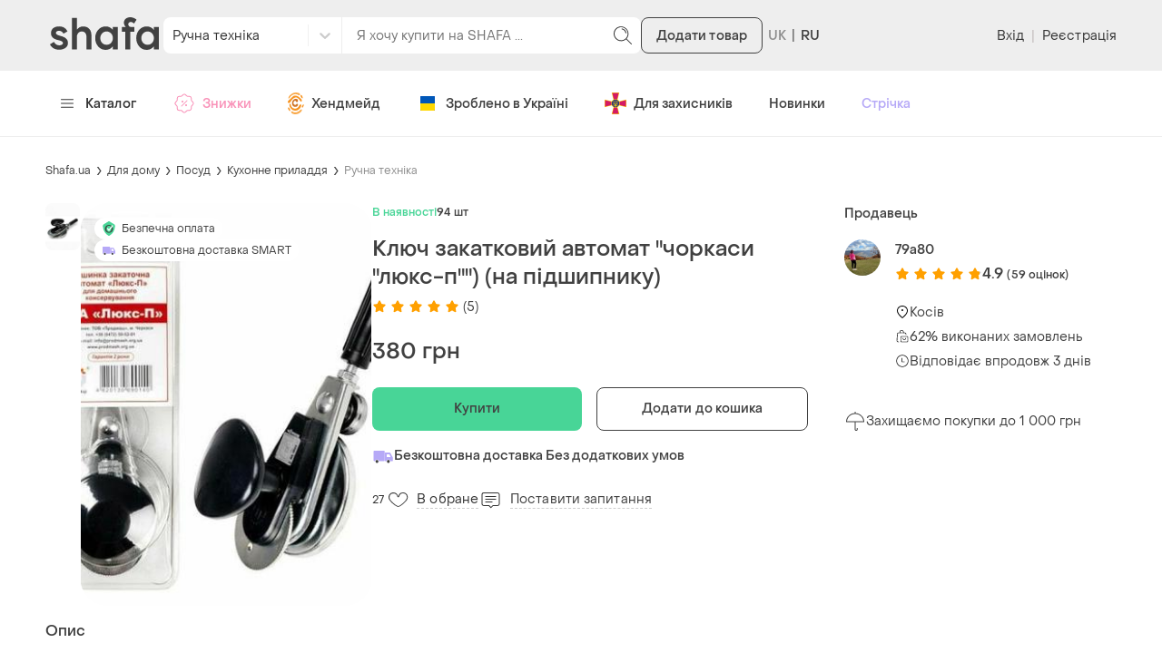

--- FILE ---
content_type: text/html; charset=utf-8
request_url: https://shafa.ua/uk/home/posuda/kuhonnye-prinadlezhnosti/ruchnaya-tekhnika/161861042-klyuch-zakatochnyy-avtomat-cherkassy-lyuks-pshelchok-na-podshipnike?from-adv=true
body_size: 17917
content:

    <!doctype html>
    <html lang='uk' >
      <head>
        <meta charset='utf-8' />
        <title data-rh="true">Ключ закатковий автомат &quot;чоркаси &quot;люкс-п&quot;&quot;) (на підшипнику) — ціна 380 грн у каталозі Ручна техніка ✓ Купити товари для дому та побуту за доступною ціною на Шафі | Україна #161861042 | Шафа</title>
        <meta data-rh="true" name="viewport" content="width=device-width, initial-scale=1.0"/><meta data-rh="true" name="msapplication-TileColor" content="#000000"/><meta data-rh="true" name="msapplication-TileImage" content="https://shafa.c.prom.st/build/static/img/meta/mstile-144x144..png"/><meta data-rh="true" name="apple-mobile-web-app-status-bar-style" content="#8FDBB0"/><meta data-rh="true" name="p:domain_verify" content="2befc6ff4a9e8cc4994d706aa182b1cc"/><meta data-rh="true" name="theme-color" content="#eeeeee"/><meta data-rh="true" property="og:title" content="Ключ закатковий автомат &quot;чоркаси &quot;люкс-п&quot;&quot;) (на підшипнику) за 380 грн | Шафа"/><meta data-rh="true" name="twitter:title" content="Ключ закатковий автомат &quot;чоркаси &quot;люкс-п&quot;&quot;) (на підшипнику) за 380 грн | Шафа"/><meta data-rh="true" name="description" content="Купити Ключ закатковий автомат &quot;чоркаси &quot;люкс-п&quot;&quot;) (на підшипнику) на Шафі недорого ✓ Колір: Різнокольоровий ✓ Замовляйте за вигідною ціною в каталозі Ручна техніка на Шафі із доставкою по Україні #161861042"/><meta data-rh="true" property="og:description" content="Ціна: 380 грн. — Ключ закатковий автомат &quot;чоркаси &quot;люкс-п&quot;&quot;) (на підшипнику), #161861042, Кольори: Різнокольоровий, Розміри: . Купити на Шафі недорого"/><meta data-rh="true" name="twitter:description" content="Ціна: 380 грн. — Ключ закатковий автомат &quot;чоркаси &quot;люкс-п&quot;&quot;) (на підшипнику), #161861042, Кольори: Різнокольоровий, Розміри: . Купити на Шафі недорого"/><meta data-rh="true" name="robots" content="noindex, nofollow"/><meta data-rh="true" property="al:ios:url" content="https://shafa.ua/uk/home/posuda/kuhonnye-prinadlezhnosti/ruchnaya-tekhnika/161861042-klyuch-zakatochnyy-avtomat-cherkassy-lyuks-pshelchok-na-podshipnike"/><meta data-rh="true" property="al:ios:app_store_id" content="1402020028"/><meta data-rh="true" property="al:ios:app_name" content="Shafa"/><meta data-rh="true" property="al:android:url" content="https://shafa.ua/uk/home/posuda/kuhonnye-prinadlezhnosti/ruchnaya-tekhnika/161861042-klyuch-zakatochnyy-avtomat-cherkassy-lyuks-pshelchok-na-podshipnike"/><meta data-rh="true" property="al:android:package" content="shafa.odejda.obuv.aksessuary"/><meta data-rh="true" property="al:android:app_name" content="Shafa"/><meta data-rh="true" property="og:site_name" content="Шафа"/><meta data-rh="true" property="og:type" content="product"/><meta data-rh="true" property="og:availability" content="instock"/><meta data-rh="true" property="og:url" content="https://shafa.ua/uk/home/posuda/kuhonnye-prinadlezhnosti/ruchnaya-tekhnika/161861042-klyuch-zakatochnyy-avtomat-cherkassy-lyuks-pshelchok-na-podshipnike"/><meta data-rh="true" property="og:image" content="https://images.shafastatic.net/-193233707"/><meta data-rh="true" name="twitter:card" content="summary"/><meta data-rh="true" name="twitter:image" content="https://images.shafastatic.net/-193233707"/>
        <link data-rh="true" rel="preload" as="image" href="https://image-thumbs.shafastatic.net/-193233707_310_430"/><link data-rh="true" href="https://shafa.ua/uk/home/posuda/kuhonnye-prinadlezhnosti/ruchnaya-tekhnika/161861042-klyuch-zakatochnyy-avtomat-cherkassy-lyuks-pshelchok-na-podshipnike?from-adv=true" rel="alternate" hrefLang="x-default"/><link data-rh="true" href="https://shafa.ua/uk/home/posuda/kuhonnye-prinadlezhnosti/ruchnaya-tekhnika/161861042-klyuch-zakatochnyy-avtomat-cherkassy-lyuks-pshelchok-na-podshipnike?from-adv=true" rel="alternate" hrefLang="uk"/><link data-rh="true" href="https://shafa.ua/home/posuda/kuhonnye-prinadlezhnosti/ruchnaya-tekhnika/161861042-klyuch-zakatochnyy-avtomat-cherkassy-lyuks-pshelchok-na-podshipnike?from-adv=true" rel="alternate" hrefLang="ru"/><link data-rh="true" rel="image_src" href="https://shafa.c.prom.st/build/static/img/meta/shafa-og-image-new-min..png"/><link data-rh="true" rel="apple-touch-icon" sizes="57x57" href="https://shafa.c.prom.st/build/static/img/meta/apple-touch-icon-57x57..png"/><link data-rh="true" rel="apple-touch-icon" sizes="60x60" href="https://shafa.c.prom.st/build/static/img/meta/apple-touch-icon-60x60..png"/><link data-rh="true" rel="apple-touch-icon" sizes="72x72" href="https://shafa.c.prom.st/build/static/img/meta/apple-touch-icon-72x72..png"/><link data-rh="true" rel="apple-touch-icon" sizes="76x76" href="https://shafa.c.prom.st/build/static/img/meta/apple-touch-icon-76x76..png"/><link data-rh="true" rel="apple-touch-icon" sizes="114x114" href="https://shafa.c.prom.st/build/static/img/meta/apple-touch-icon-114x114..png"/><link data-rh="true" rel="apple-touch-icon" sizes="120x120" href="https://shafa.c.prom.st/build/static/img/meta/apple-touch-icon-120x120..png"/><link data-rh="true" rel="apple-touch-icon" sizes="144x144" href="https://shafa.c.prom.st/build/static/img/meta/apple-touch-icon-144x144..png"/><link data-rh="true" rel="apple-touch-icon" sizes="152x152" href="https://shafa.c.prom.st/build/static/img/meta/apple-touch-icon-152x152..png"/><link data-rh="true" rel="apple-touch-icon" sizes="180x180" href="https://shafa.c.prom.st/build/static/img/meta/apple-touch-icon-180x180..png"/><link data-rh="true" rel="icon" type="image/png" href="https://shafa.c.prom.st/build/static/img/meta/favicon-16x16-min..png" sizes="16x16"/><link data-rh="true" rel="icon" type="image/png" href="https://shafa.c.prom.st/build/static/img/meta/favicon-32x32-min..png" sizes="32x32"/><link data-rh="true" rel="icon" type="image/png" href="https://shafa.c.prom.st/build/static/img/meta/favicon-96x96-min..png" sizes="96x96"/><link data-rh="true" rel="icon" type="image/png" href="https://shafa.c.prom.st/build/static/img/meta/android-chrome-192x192-min..png" sizes="192x192"/><link data-rh="true" rel="dns-prefetch" href="//assets.shafastatic.net"/><link data-rh="true" rel="dns-prefetch" href="//avatars.shafastatic.net"/><link data-rh="true" rel="dns-prefetch" href="//image-thumbnails.shafastatic.net"/><link data-rh="true" rel="dns-prefetch" href="//image-thumbnails.shafastatic.net" crossOrigin="anonymous"/><link data-rh="true" rel="image_src" href="https://images.shafastatic.net/-193233707"/><link data-rh="true" rel="canonical" href="https://shafa.ua/uk/home/posuda/kuhonnye-prinadlezhnosti/ruchnaya-tekhnika/161861042-klyuch-zakatochnyy-avtomat-cherkassy-lyuks-pshelchok-na-podshipnike"/>

        <link data-chunk="ssr_spa_entry" rel="stylesheet" href="https://shafa.c.prom.st/build/css/ssr_spa_entry.9b938ded5caf35e2e531.css">
<link data-chunk="pages-ProductDetailsPage" rel="stylesheet" href="https://shafa.c.prom.st/build/2946.7e5fb32cf1987d2f93b0.css">
<link data-chunk="pages-ProductDetailsPage" rel="stylesheet" href="https://shafa.c.prom.st/build/6074.ac631e44c5750e4e1dcf.css">

        <link rel="preload" as="script" href="https://shafa.c.prom.st/build/shared.2a3d86cae963cb3fde8e.js"><link rel="preload" as="script" href="https://shafa.c.prom.st/build/ssr_spa_entry.31bb8758a2e001fb6f2b.js"><link rel="preload" as="script" href="https://shafa.c.prom.st/build/4631.ee1e809cc0840bf7aed6.js"><link rel="preload" as="script" href="https://shafa.c.prom.st/build/4589.66329d2db2e952a75328.js"><link rel="preload" as="script" href="https://shafa.c.prom.st/build/649.e467e77508d6c632cc2d.js"><link rel="preload" as="script" href="https://shafa.c.prom.st/build/189.ec857a0270e287a427a8.js"><link rel="preload" as="script" href="https://shafa.c.prom.st/build/3601.19c1f1cded0638d72e2d.js"><link rel="preload" as="script" href="https://shafa.c.prom.st/build/4842.f1b7ed0bf1747a34c5d6.js"><link rel="preload" as="script" href="https://shafa.c.prom.st/build/673.ca6961b469fe9dc497e5.js"><link rel="preload" as="script" href="https://shafa.c.prom.st/build/1993.d93b4ac406749e1bbb9b.js"><link rel="preload" as="script" href="https://shafa.c.prom.st/build/6045.977e668f93fd8ae9db0d.js"><link rel="preload" as="script" href="https://shafa.c.prom.st/build/9889.c9a3310198ac91e28333.js"><link rel="preload" as="script" href="https://shafa.c.prom.st/build/7374.36cafba3429e14db064f.js"><link rel="preload" as="script" href="https://shafa.c.prom.st/build/8958.a50104320199902f5c44.js"><link rel="preload" as="script" href="https://shafa.c.prom.st/build/8001.23c98d8e7eb1556fc60e.js"><link rel="preload" as="script" href="https://shafa.c.prom.st/build/1320.f8b0cc71f9bd146ad823.js"><link rel="preload" as="script" href="https://shafa.c.prom.st/build/2946.a36518c099a3661c0900.js"><link rel="preload" as="script" href="https://shafa.c.prom.st/build/9315.b5614af50f83f4127938.js"><link rel="preload" as="script" href="https://shafa.c.prom.st/build/1994.aa64ea5f4629459bc02e.js"><link rel="preload" as="script" href="https://shafa.c.prom.st/build/pages-ProductDetailsPage.e1c9fd920070e1cffd11.js">

        
    <script type="text/javascript">
      window.dataLayer = window.dataLayer || [];
      function gtag(){dataLayer.push(arguments);}
      gtag('js', new Date());
    </script>
  
        
    <script type="text/javascript">
      !function(t, e, c, n) {
        // Fix naming (client will be uploaded to _sc variable, link this variable with esTrackingClient variable)
        // Currently _sc is undefined, so need to make empty object for link
        window._sc = {};
        window.esTrackingClient = _sc;
        var s = e.createElement(c);
        s.async = 1, s.src = "https://script.esputnik.com/" + n + "/sc.js";
        var r = e.scripts[0];
        r.parentNode.insertBefore(s, r)
      }(window, document, 'script', "9FEF59165B1247659D2A32CCAF05E7A1");
    </script>
  
        
    <script type="text/javascript">
      !function(f,b,e,v,n,t,s){if(f.fbq)return;n=f.fbq=function(){n.callMethod?
        n.callMethod.apply(n,arguments):n.queue.push(arguments)};if(!f._fbq)f._fbq=n;
        n.push=n;n.loaded=!0;n.version='2.0';n.queue=[];t=b.createElement(e);t.async=!0;
        t.src=v;s=b.getElementsByTagName(e)[0];s.parentNode.insertBefore(t,s)}(window,
        document,'script','https://connect.facebook.net/en_US/fbevents.js');

      window.addEventListener('load', function() {
        fbq('init', `1725697687474407`);
        fbq('track', 'PageView');
      });
    </script>

    <noscript>
      <img
        alt="-"
        height="1"
        width="1"
        style="display:none"
        src="https://www.facebook.com/tr?id=1725697687474407&ev=PageView&noscript=1"
      />
    </noscript>
  
        
    <script type="text/javascript">
      (function (w,d,dn,t){w[dn]=w[dn]||[];w[dn].push({eventType:'init',value:t,dc:''});
        var f=d.getElementsByTagName('script')[0],c=d.createElement('script');c.async=true;
        c.src='https://tags.creativecdn.com/Ucd0Z4LT2bTI0vpzr3aE.js';
        f.parentNode.insertBefore(c,f);})(window,document,'rtbhEvents','Ucd0Z4LT2bTI0vpzr3aE');
    </script>
  
        <script data-rh="true" type="application/ld+json">{"@context":"http://schema.org/","@type":"Product","url":"https://shafa.ua/uk/home/posuda/kuhonnye-prinadlezhnosti/ruchnaya-tekhnika/161861042-klyuch-zakatochnyy-avtomat-cherkassy-lyuks-pshelchok-na-podshipnike","name":"Ключ закатковий автомат \"чоркаси \"люкс-п\"\") (на підшипнику)","image":["https://image-thumbs.shafastatic.net/-193233707_310_430"],"description":"Ключ-автомат виробництва г. Черкаси ТОВ \"Продмаш\" . Процес закатування\nпроходить в автоматичному режимі. Після 7-8 обертів ключ повертається у\nвихідне положення з характерним клацанням. Ролик зроблений із підшипника — це\nдає плавніший хід і унеможливлює \"биття\".  \n\nПеред використанням уважно вивчіть інструкцію.\n\nВиробник Україна.  Місто Черкаси.","itemCondition":"https://schema.org/NewCondition","offers":{"@type":"Offer","priceCurrency":"UAH","price":380,"availability":"http://schema.org/InStock","priceValidUntil":"2150-01-29T00:00:00","seller":{"@type":"Organization","name":"79a80","aggregateRating":{"@type":"AggregateRating","ratingValue":"4.9","reviewCount":59}}},"aggregateRating":{"@type":"AggregateRating","ratingValue":5,"reviewCount":5},"review":[{"@type":"Review","author":{"@type":"Person","name":"marinojka2009"},"datePublished":"2025-07-05","reviewRating":{"@type":"Rating","bestRating":5,"ratingValue":5,"worstRating":1}},{"@type":"Review","author":{"@type":"Person","name":"marinojka2009"},"datePublished":"2025-06-24","reviewRating":{"@type":"Rating","bestRating":5,"ratingValue":5,"worstRating":1}},{"@type":"Review","author":{"@type":"Person","name":"anastasi71"},"datePublished":"2024-07-04","reviewBody":"все чудово, дякую!","reviewRating":{"@type":"Rating","bestRating":5,"ratingValue":5,"worstRating":1}}]}</script><script data-rh="true" type="application/ld+json">{"@context":"https://schema.org","@type":"BreadcrumbList","itemListElement":[{"@type":"ListItem","position":1,"name":"Shafa.ua","item":"https://shafa.ua/uk/"},{"@type":"ListItem","position":2,"name":"Для дому","item":"https://shafa.ua/home"},{"@type":"ListItem","position":3,"name":"Посуд","item":"https://shafa.ua/home/posuda"},{"@type":"ListItem","position":4,"name":"Кухонне приладдя","item":"https://shafa.ua/home/posuda/kuhonnye-prinadlezhnosti"},{"@type":"ListItem","position":5,"name":"Ручна техніка","item":"https://shafa.ua/home/posuda/kuhonnye-prinadlezhnosti/ruchnaya-tekhnika"}]}</script>
      </head>

      <body >
        
    <script type="text/javascript">
      window.clerkStats = [];
      window.CLERK_CONFIG = {
        endpointUrl: "https://tracker.shafa.ua/endpoint",
        mirrorDimensions: [
        'controller',
        'ab_test',
        'vid',
      ],
        complexDimensions: [],
      };
    </script>
  

        <div id='app'><link rel="preload" as="image" href="https://image-thumbs.shafastatic.net/-193233707_310_430" fetchPriority="high"/><link rel="preload" as="image" href="https://shafa.c.prom.st/img/promo_actions/free_shipping.svg"/><link rel="preload" as="image" href="https://shafa.c.prom.st/build/src/components/AppsPromotionQRCode/images/footer..png"/><div class=""><div class="PT97Yy"><header><div class="jMHwEd"><div class="n4mJSR"><div class="jrtgq7"><div class="ThM_Du"><section class="YJ8Hgr"><a class="rJeIDP BWnpYH XNlOrx" href="/"><svg xmlns="http://www.w3.org/2000/svg" fill="#414141" viewBox="0 0 128 36" width="130" height="36"><path fill-rule="evenodd" d="M65.537 10.143c3.436 0 6.254 1.309 8.386 3.89v-3.309h5.864V35.42h-5.864v-3.333C71.797 34.662 68.98 35.978 65.54 36c-3.533 0-6.494-1.25-8.802-3.718-2.335-2.47-3.52-5.576-3.52-9.234 0-3.641 1.185-6.74 3.52-9.21 2.316-2.452 5.277-3.695 8.8-3.695m48.213 0c3.436 0 6.254 1.309 8.387 3.89v-3.309H128V35.42h-5.863v-3.333c-2.128 2.576-4.946 3.892-8.385 3.914-3.533 0-6.494-1.25-8.803-3.718-2.334-2.47-3.518-5.576-3.518-9.234 0-3.641 1.184-6.74 3.519-9.21 2.316-2.452 5.277-3.695 8.8-3.695m-103.007-.02c4.432 0 7.906 1.645 9.82 5.495l-4.644 2.485c-.993-2.135-3.333-3.15-5.248-3.15-1.772 0-3.651.805-3.651 2.275 0 1.575 1.524 2.485 5.637 3.43l.227.056c5.485 1.375 8.177 3.774 8.282 7.434.072 1.855-.531 3.465-1.808 4.76-1.808 1.82-4.928 2.906-8.544 2.906-4.964 0-8.97-2.17-10.814-5.916l4.715-2.73c1.383 2.485 3.475 3.815 6.17 3.815 1.878 0 4.502-.77 4.502-2.52 0-1.645-2.375-2.52-5.956-3.325-5.39-1.084-8.332-3.78-8.226-7.595.107-4.585 3.758-7.42 9.538-7.42M31.67.713V13.75c1.826-2.394 4.331-3.607 7.458-3.607 2.89 0 5.475.974 7.091 2.672 1.678 1.785 2.528 4.18 2.528 7.12V35.42H42.92V21.678c0-1.834-.482-3.26-1.471-4.358-.975-1.06-2.314-1.598-3.979-1.598-1.745 0-3.158.563-4.2 1.67-1.06 1.108-1.599 2.58-1.599 4.379v13.648h-5.863V.713zM93.816.016c3.116-.176 6.212 1.107 7.936 2.708l-2.875 4.274C97.6 5.877 95.86 4.931 94.263 5.281c-1.384.316-2.237 1.332-2.237 2.558 0 1.507 1.35 2.838 2.911 2.873h4.365v5.291H94.44v19.411h-5.856V16.003H84.43v-5.29h4.827c-1.171-.912-2.556-2.629-2.307-5.222C87.2 2.934 89.333.27 93.816.016m-27.22 15.707c-2.115 0-3.89.704-5.274 2.093-1.43 1.41-2.124 3.122-2.124 5.232 0 2.097.714 3.865 2.122 5.255 1.386 1.39 3.161 2.095 5.276 2.095 2.084 0 3.843-.705 5.227-2.094 1.394-1.398 2.1-3.166 2.1-5.256 0-2.074-.707-3.834-2.1-5.232-1.384-1.39-3.143-2.093-5.227-2.093m48.213 0c-2.115 0-3.89.704-5.274 2.093-1.429 1.41-2.124 3.122-2.124 5.232 0 2.097.715 3.865 2.123 5.255 1.386 1.39 3.16 2.095 5.275 2.095 2.085 0 3.843-.705 5.228-2.094 1.393-1.398 2.1-3.166 2.1-5.256 0-2.074-.707-3.834-2.1-5.232-1.385-1.39-3.143-2.093-5.228-2.093" clip-rule="evenodd"></path></svg></a></section><section class="z6MTNO"><div class="H7RPkC"><div class="YO572Z"><div class="qSnxuT"><style data-emotion="css fyq6mk-container">.css-fyq6mk-container{position:relative;box-sizing:border-box;width:100%;}</style><div class="alnmhj css-fyq6mk-container" id="header-catalog-select"><style data-emotion="css 7pg0cj-a11yText">.css-7pg0cj-a11yText{z-index:9999;border:0;clip:rect(1px, 1px, 1px, 1px);height:1px;width:1px;position:absolute;overflow:hidden;padding:0;white-space:nowrap;}</style><span id="react-select-861665-live-region" class="css-7pg0cj-a11yText"></span><span aria-live="polite" aria-atomic="false" aria-relevant="additions text" role="log" class="css-7pg0cj-a11yText"></span><style data-emotion="css 1malprb-control">.css-1malprb-control{-webkit-align-items:center;-webkit-box-align:center;-ms-flex-align:center;align-items:center;cursor:pointer;display:-webkit-box;display:-webkit-flex;display:-ms-flexbox;display:flex;-webkit-box-flex-wrap:wrap;-webkit-flex-wrap:wrap;-ms-flex-wrap:wrap;flex-wrap:wrap;-webkit-box-pack:justify;-webkit-justify-content:space-between;justify-content:space-between;min-height:38px;outline:0!important;position:relative;-webkit-transition:all 100ms;transition:all 100ms;background-color:hsl(0, 0%, 100%);border-color:hsl(0, 0%, 80%);border-radius:0;border-style:solid;border-width:1px;box-sizing:border-box;border:none;height:40px;border-right:1px solid #eee;border-top-left-radius:8px;border-bottom-left-radius:8px;}.css-1malprb-control:hover{border-color:hsl(0, 0%, 70%);}</style><div class="css-1malprb-control"><style data-emotion="css hlgwow">.css-hlgwow{-webkit-align-items:center;-webkit-box-align:center;-ms-flex-align:center;align-items:center;display:grid;-webkit-flex:1;-ms-flex:1;flex:1;-webkit-box-flex-wrap:wrap;-webkit-flex-wrap:wrap;-ms-flex-wrap:wrap;flex-wrap:wrap;-webkit-overflow-scrolling:touch;position:relative;overflow:hidden;padding:2px 8px;box-sizing:border-box;}</style><div class="css-hlgwow"><style data-emotion="css 1dimb5e-singleValue">.css-1dimb5e-singleValue{grid-area:1/1/2/3;max-width:100%;overflow:hidden;text-overflow:ellipsis;white-space:nowrap;color:hsl(0, 0%, 20%);margin-left:2px;margin-right:2px;box-sizing:border-box;}</style><div class="css-1dimb5e-singleValue">Всі категорії</div><style data-emotion="css 1hac4vs-dummyInput">.css-1hac4vs-dummyInput{background:0;border:0;caret-color:transparent;font-size:inherit;grid-area:1/1/2/3;outline:0;padding:0;width:1px;color:transparent;left:-100px;opacity:0;position:relative;-webkit-transform:scale(.01);-moz-transform:scale(.01);-ms-transform:scale(.01);transform:scale(.01);}</style><input id="react-select-861665-input" tabindex="0" inputMode="none" aria-autocomplete="list" aria-expanded="false" aria-haspopup="true" role="combobox" aria-activedescendant="" aria-readonly="true" class="css-1hac4vs-dummyInput" value=""/></div><style data-emotion="css 1wy0on6">.css-1wy0on6{-webkit-align-items:center;-webkit-box-align:center;-ms-flex-align:center;align-items:center;-webkit-align-self:stretch;-ms-flex-item-align:stretch;align-self:stretch;display:-webkit-box;display:-webkit-flex;display:-ms-flexbox;display:flex;-webkit-flex-shrink:0;-ms-flex-negative:0;flex-shrink:0;box-sizing:border-box;}</style><div class="css-1wy0on6"><style data-emotion="css xk7zj3-indicatorSeparator">.css-xk7zj3-indicatorSeparator{-webkit-align-self:stretch;-ms-flex-item-align:stretch;align-self:stretch;width:1px;background-color:#f0f0f0;margin-bottom:8px;margin-top:8px;box-sizing:border-box;}</style><span class="css-xk7zj3-indicatorSeparator"></span><style data-emotion="css 1xc3v61-indicatorContainer">.css-1xc3v61-indicatorContainer{display:-webkit-box;display:-webkit-flex;display:-ms-flexbox;display:flex;-webkit-transition:color 150ms;transition:color 150ms;color:hsl(0, 0%, 80%);padding:8px;box-sizing:border-box;}.css-1xc3v61-indicatorContainer:hover{color:hsl(0, 0%, 60%);}</style><div class="css-1xc3v61-indicatorContainer" aria-hidden="true"><style data-emotion="css 8mmkcg">.css-8mmkcg{display:inline-block;fill:currentColor;line-height:1;stroke:currentColor;stroke-width:0;}</style><svg height="20" width="20" viewBox="0 0 20 20" aria-hidden="true" focusable="false" class="css-8mmkcg"><path d="M4.516 7.548c0.436-0.446 1.043-0.481 1.576 0l3.908 3.747 3.908-3.747c0.533-0.481 1.141-0.446 1.574 0 0.436 0.445 0.408 1.197 0 1.615-0.406 0.418-4.695 4.502-4.695 4.502-0.217 0.223-0.502 0.335-0.787 0.335s-0.57-0.112-0.789-0.335c0 0-4.287-4.084-4.695-4.502s-0.436-1.17 0-1.615z"></path></svg></div></div></div></div></div><form class="zNCCU2" action="/uk/clothes" method="GET"><div class="q5lJJE i2LSBp"><div class="HYJ28p"><input class="XVTi12 lsZsBN" placeholder="Я хочу купити на SHAFA ..." autoComplete="off" name="search_text" value=""/></div></div><button type="submit" class="vFhB6y elUm1F _9k26a" theme="text"><svg xmlns="http://www.w3.org/2000/svg" viewBox="0 0 24 24" class="t9wA7M" width="24" height="24"><path d="m21.8 21.2-5.5-5.5c1.2-1.4 2-3.4 2-5.4 0-4.5-3.7-8.2-8.2-8.2S2 5.7 2 10.2s3.7 8.2 8.2 8.2c2 0 4-.8 5.4-2.1l5.5 5.5c.1.1.2.1.4.1s.3 0 .4-.1.1-.4-.1-.6m-11.6-3.8c-4 0-7.2-3.2-7.2-7.2S6.2 3 10.2 3s7.2 3.2 7.2 7.2-3.2 7.2-7.2 7.2"></path><path d="M16 9.1c-.8-2.8-1.9-3.9-4.7-4.7-.3-.1-.5.1-.6.3-.1.3.1.5.3.6 2.4.7 3.3 1.6 4 4 .1.2.3.4.5.4h.1c.3-.1.5-.4.4-.6"></path></svg></button></form></div></div><button type="button" class="vFhB6y IR7Ccs eMJtnW" theme="secondary">Додати товар</button></section><div class="J_cBfQ"><div class="iXnl_h" data-lang="UK"></div><a class="rJeIDP W4QOXJ nn27WV" href="/home/posuda/kuhonnye-prinadlezhnosti/ruchnaya-tekhnika/161861042-klyuch-zakatochnyy-avtomat-cherkassy-lyuks-pshelchok-na-podshipnike"><span class="I57Hyw">RU</span></a></div><section class="ity1pI"><div class="j_RIhu"><button type="button" class="vFhB6y elUm1F lUtTok" theme="text">Вхід</button><span class="AVWVvP">|</span><button type="button" class="vFhB6y elUm1F lUtTok" theme="text">Реєстрація</button></div></section></div></div></div></div><div class="dq6rYk"><div class="jrtgq7"><ul class="rK8sjF"><li class="RDRdYv"><button type="button" theme="text" class="vFhB6y elUm1F xIq6aC"><svg xmlns="http://www.w3.org/2000/svg" viewBox="0 0 512 512" class="kLWq8w" width="16" height="14"><path d="M491.318 235.318H20.682C9.26 235.318 0 244.577 0 256s9.26 20.682 20.682 20.682h470.636c11.423 0 20.682-9.259 20.682-20.682s-9.259-20.682-20.682-20.682m0-156.879H20.682C9.26 78.439 0 87.699 0 99.121s9.26 20.682 20.682 20.682h470.636c11.423 0 20.682-9.26 20.682-20.682s-9.259-20.682-20.682-20.682m0 313.758H20.682C9.26 392.197 0 401.456 0 412.879s9.26 20.682 20.682 20.682h470.636c11.423 0 20.682-9.259 20.682-20.682s-9.259-20.682-20.682-20.682"></path></svg>Каталог</button></li><li class="RDRdYv"><a class="rJeIDP W4QOXJ rKHfxF d_MHIo" href="/uk/dynamic-collections/skidka-dnya"><svg xmlns="http://www.w3.org/2000/svg" viewBox="0 0 24 24" class="xpg_Sk" width="24" height="24"><path fill-rule="evenodd" d="m9.159 19.357 1.652 1.652q.123.122.263.215a1.68 1.68 0 0 0 2.114-.215l1.012-1.014a2.68 2.68 0 0 1 1.896-.785h1.432a1.68 1.68 0 0 0 1.681-1.681v-1.432c0-.71.283-1.393.785-1.896l1.014-1.013q.123-.123.215-.263a1.68 1.68 0 0 0-.215-2.113l-1.014-1.013a2.68 2.68 0 0 1-.785-1.896V6.471a1.68 1.68 0 0 0-1.681-1.681h-1.432c-.71 0-1.393-.283-1.896-.785l-1.012-1.013a1.68 1.68 0 0 0-2.377 0L9.798 4.005a2.68 2.68 0 0 1-1.896.785H6.47a1.68 1.68 0 0 0-1.681 1.681v1.432a2.68 2.68 0 0 1-.785 1.896L2.99 10.812q-.123.123-.216.263a1.68 1.68 0 0 0 .216 2.114L4.004 14.2c.502.503.785 1.185.785 1.896v1.432a1.68 1.68 0 0 0 1.681 1.681h2.335c.132 0 .26.053.354.146M10.524 1.94a2.68 2.68 0 0 1 3.37.343l1.014 1.013c.315.316.743.493 1.188.493h1.432c1.48 0 2.681 1.2 2.681 2.681v1.432c0 .445.177.873.493 1.188l1.013 1.014q.195.196.343.42a2.68 2.68 0 0 1-.343 3.37l-1.013 1.014a1.7 1.7 0 0 0-.493 1.188v1.432c0 1.48-1.2 2.681-2.681 2.681h-1.432c-.445 0-.873.177-1.188.493l-1.013 1.013q-.197.196-.421.343a2.68 2.68 0 0 1-3.37-.343L8.598 20.21H6.47a2.68 2.68 0 0 1-2.68-2.681v-1.432a1.68 1.68 0 0 0-.494-1.188l-1.013-1.013a2.68 2.68 0 0 1 0-3.791L3.296 9.09a1.68 1.68 0 0 0 .493-1.188V6.471c0-1.48 1.2-2.681 2.681-2.681h1.432c.445 0 .873-.177 1.188-.493l1.014-1.013q.197-.195.42-.343M8.645 14.646l6-6a.5.5 0 1 1 .708.708l-6 6a.5.5 0 0 1-.708-.708M9 10c0-.55.45-1 1-1s1 .45 1 1-.45 1-1 1-1-.45-1-1m4 4c0-.55.45-1 1-1s1 .45 1 1-.45 1-1 1-1-.45-1-1" clip-rule="evenodd"></path></svg>Знижки</a></li><li class="RDRdYv"><a class="rJeIDP W4QOXJ rKHfxF" href="/uk/dynamic-collections/craft-goods"><svg xmlns="http://www.w3.org/2000/svg" fill="none" viewBox="0 0 18 24" class="xpg_Sk" width="18"><g id="ic_crafta"><path fill="#F79421" d="M8.6 20.049c-1 0-3.2-.3-4.5-1.7-1.1-1.1-2.2-2.6-2.3-4.2 0-.7.1-2.3 1.1-1.6.5.4.6 1.8 1 2.7.9 1.8 2.2 2.5 4.5 2.5 2 0 3.4-1.6 4.1-3.2s1.8-1.7 2.4-.9c.5.8-1.8 6.2-6.3 6.4m4.5-14.4c1.2 1.2 2.9 2.1 2.3 3.7-.7 1.9-2-.4-3.2-2-1.1-1.5-2.7-2.5-5.1-1.4-2 .7-3.1 3.2-4.1 4.4-.7.7-1 1.3-2 1.3-.8 0-1.2-1.1-.9-1.7.4-1 1.9-2.2 2.6-2.8.8-.6 2.7-2.7 3.5-3.2 1.9-1.4 5.3.1 6.9 1.7"></path><path fill="#CE7529" d="M11.2 8.749c0 .5.1 1.1-.3 1.5-.3.4-1.7.6-1.7-.1-.1-1.3-1.9-1.3-2.4-.4-1.6 2.9 1.2 4.9 2.4 3.4 1-1.3 2.9-.6 1.8 1.3-.9 1.5-3 1.8-4.5 1s-1.9-2.6-1.8-4.2c.2-1.7 1.3-3.5 3-4.1 1.4-.5 3.5 0 3.5 1.6.1.8 0-.4 0 0"></path><path fill="#F9AA4C" d="M15.6 19.149c0 1.8-2.2 3.1-3.8 4.1-1.9 1-5.7 1.1-7.3-.4-.5-.5-1.4-1.5-.4-2.1.5-.3 1.9.9 3.3 1.1 1.9.2 3.5-.4 4.9-1.3.5-.4 3.2-3.2 3.3-1.4 0 .9 0-.6 0 0M6.7.349c1.9-.5 3-.4 4.8 0 1 .3 2.8 1.4 1.6 2.6-.8.8-2.1-.9-3.5-1-1.3-.2-2.5-.1-3.6.4-1.4.7-2.2 1.3-3.1 2.5-.7.8-1.9 2.6-2.2 1.6-.6-1.5 2.9-5.3 6-6.1"></path><path fill="#F79421" d="M16 6.449c-.7-.2-2.3-1.9-1.9-3.2.7-1.8 2.2 1.2 2.2 2 .1.2.4 1.4-.3 1.2m-13.7 14c-.7.3-2.5-3.2-2-3.7 1.1-1.2 2 1.5 2.3 2.4.2.8 0 1.2-.3 1.3m14-6.5c.6-.9 1.3-.8 1.4-.2 0 1.1-1.7 4.4-2.1 2.5-.2-.7.3-1.6.7-2.3"></path></g></svg>Хендмейд</a></li><li class="RDRdYv"><a class="rJeIDP W4QOXJ rKHfxF" href="/uk/dynamic-collections/made-in-ukraine"><svg xmlns="http://www.w3.org/2000/svg" fill="none" viewBox="0 0 24 24" class="xpg_Sk" width="24" height="24"><path fill="#2714D2" d="M4 5a1 1 0 0 1 1-1h14a1 1 0 0 1 1 1v7H4z"></path><path fill="#0057B8" d="M4 5a1 1 0 0 1 1-1h14a1 1 0 0 1 1 1v7H4z"></path><path fill="#2714D2" d="M4 12h16v7a1 1 0 0 1-1 1H5a1 1 0 0 1-1-1z"></path><path fill="#FFD800" d="M4 12h16v7a1 1 0 0 1-1 1H5a1 1 0 0 1-1-1z"></path></svg>Зроблено в Україні</a></li><li class="RDRdYv"><a class="rJeIDP W4QOXJ rKHfxF" href="/uk/dynamic-collections/dlya-viyskovih"><svg xmlns="http://www.w3.org/2000/svg" viewBox="0 0 24 24" class="xpg_Sk" width="24" height="24"><path fill="#FEDF00" d="M15.6 23.6H8.4L11 13 8.4 23.5zL13 13zq.15-.15 0 0"></path><path fill="#FEDF00" d="M23.5 15.7 13 13.1zV8.5L13 11.1l10.5-2.6zc.1-.1.1 0 0 0"></path><path fill="#FEDF00" d="m7.8 24 2.6-10.4h3.3v-3.2h-3.3v3.2L0 16.2V7.8l10.3 2.5L7.8 0h8.4l-2.5 10.3L24 7.8v8.4l-10.3-2.5L16.3 24z"></path><path fill="#D41A65" d="M8.4.5h7.2L13 11h-2zm15.1 7.9v7.2L13 13v-2zM8.4 23.5 11 13h2l2.6 10.5zM.5 15.6V8.4L11 11v2z"></path><path fill="#FEDF00" d="M12 16.7a4.7 4.7 0 1 0 0-9.4 4.7 4.7 0 0 0 0 9.4"></path><path fill="#29327D" d="M12 16.2a4.2 4.2 0 1 0 0-8.4 4.2 4.2 0 0 0 0 8.4"></path><path fill="#FEDF00" d="M12 8.2c-.5.7-.1 1-.2 2.7 0 .8-.3 1.5-.6 2.2-.7 0-.7-.8-.1-.8-.1-1.7-.3-2.8-1.4-3.5v5.6H11c.1.8.8 1.3 1 1.5.2-.3.9-.7 1-1.5h1.3V8.8c-1.2.6-1.3 1.7-1.4 3.5.6 0 .6.8-.1.8-.3-.7-.6-1.3-.6-2.2-.1-1.8.3-2-.2-2.7m-1.9 1.4c.5.7.5 1.4.6 2.4-.2.1-.3.3-.4.5h-.2zm3.8 0v2.8h-.2c0-.2-.2-.4-.4-.5.1-.9.1-1.6.6-2.3M12 12.2c.1.3.2.7.4 1-.2.1-.3.1-.4.3-.1-.1-.3-.2-.4-.3.2-.4.3-.7.4-1m-1.9.6h.2c.2.4.3.5.7.6 0 .2-.1.4-.1.6H10zm3.6 0h.3V14h-.9c0-.2 0-.4-.1-.6.4-.1.6-.2.7-.6m-2.3.7c.2 0 .4.2.4.5h-.5c.1-.2.1-.4.1-.5m1.2 0c0 .1 0 .3.1.5h-.5c0-.3.2-.5.4-.5m-1.2.8h.4v.8c-.2-.2-.4-.4-.4-.8m.8 0h.4c0 .3-.2.6-.4.8z"></path></svg>Для захисників</a></li><li class="RDRdYv"><a class="rJeIDP W4QOXJ rKHfxF" href="/uk/new-arrivals">Новинки</a></li><li class="RDRdYv"><a class="rJeIDP W4QOXJ rKHfxF u2OvC7" href="/uk/social/posts">Стрічка</a></li></ul><div class="_5_WEt"><div class="jrtgq7 WL6u0X"><div class="uXvTBT"><div class="IYcFNy"><ul class="hHFikI"><li class="SmxSyh"><a class="rJeIDP BWnpYH D1KnoO" href="/uk/dynamic-collections/craft-goods"><svg xmlns="http://www.w3.org/2000/svg" fill="none" viewBox="0 0 18 24" class="eVY5MR" width="24" height="24"><g id="ic_crafta"><path fill="#F79421" d="M8.6 20.049c-1 0-3.2-.3-4.5-1.7-1.1-1.1-2.2-2.6-2.3-4.2 0-.7.1-2.3 1.1-1.6.5.4.6 1.8 1 2.7.9 1.8 2.2 2.5 4.5 2.5 2 0 3.4-1.6 4.1-3.2s1.8-1.7 2.4-.9c.5.8-1.8 6.2-6.3 6.4m4.5-14.4c1.2 1.2 2.9 2.1 2.3 3.7-.7 1.9-2-.4-3.2-2-1.1-1.5-2.7-2.5-5.1-1.4-2 .7-3.1 3.2-4.1 4.4-.7.7-1 1.3-2 1.3-.8 0-1.2-1.1-.9-1.7.4-1 1.9-2.2 2.6-2.8.8-.6 2.7-2.7 3.5-3.2 1.9-1.4 5.3.1 6.9 1.7"></path><path fill="#CE7529" d="M11.2 8.749c0 .5.1 1.1-.3 1.5-.3.4-1.7.6-1.7-.1-.1-1.3-1.9-1.3-2.4-.4-1.6 2.9 1.2 4.9 2.4 3.4 1-1.3 2.9-.6 1.8 1.3-.9 1.5-3 1.8-4.5 1s-1.9-2.6-1.8-4.2c.2-1.7 1.3-3.5 3-4.1 1.4-.5 3.5 0 3.5 1.6.1.8 0-.4 0 0"></path><path fill="#F9AA4C" d="M15.6 19.149c0 1.8-2.2 3.1-3.8 4.1-1.9 1-5.7 1.1-7.3-.4-.5-.5-1.4-1.5-.4-2.1.5-.3 1.9.9 3.3 1.1 1.9.2 3.5-.4 4.9-1.3.5-.4 3.2-3.2 3.3-1.4 0 .9 0-.6 0 0M6.7.349c1.9-.5 3-.4 4.8 0 1 .3 2.8 1.4 1.6 2.6-.8.8-2.1-.9-3.5-1-1.3-.2-2.5-.1-3.6.4-1.4.7-2.2 1.3-3.1 2.5-.7.8-1.9 2.6-2.2 1.6-.6-1.5 2.9-5.3 6-6.1"></path><path fill="#F79421" d="M16 6.449c-.7-.2-2.3-1.9-1.9-3.2.7-1.8 2.2 1.2 2.2 2 .1.2.4 1.4-.3 1.2m-13.7 14c-.7.3-2.5-3.2-2-3.7 1.1-1.2 2 1.5 2.3 2.4.2.8 0 1.2-.3 1.3m14-6.5c.6-.9 1.3-.8 1.4-.2 0 1.1-1.7 4.4-2.1 2.5-.2-.7.3-1.6.7-2.3"></path></g></svg>Хендмейд</a></li><li class="SmxSyh"><a class="rJeIDP BWnpYH D1KnoO" href="/uk/dynamic-collections/made-in-ukraine"><svg xmlns="http://www.w3.org/2000/svg" fill="none" viewBox="0 0 24 24" class="eVY5MR" width="24" height="24"><path fill="#2714D2" d="M4 5a1 1 0 0 1 1-1h14a1 1 0 0 1 1 1v7H4z"></path><path fill="#0057B8" d="M4 5a1 1 0 0 1 1-1h14a1 1 0 0 1 1 1v7H4z"></path><path fill="#2714D2" d="M4 12h16v7a1 1 0 0 1-1 1H5a1 1 0 0 1-1-1z"></path><path fill="#FFD800" d="M4 12h16v7a1 1 0 0 1-1 1H5a1 1 0 0 1-1-1z"></path></svg>Зроблено в Україні</a></li><li class="SmxSyh"><a class="rJeIDP BWnpYH D1KnoO" href="/uk/dynamic-collections/dlya-viyskovih"><svg xmlns="http://www.w3.org/2000/svg" viewBox="0 0 24 24" class="eVY5MR" width="24" height="24"><path fill="#FEDF00" d="M15.6 23.6H8.4L11 13 8.4 23.5zL13 13zq.15-.15 0 0"></path><path fill="#FEDF00" d="M23.5 15.7 13 13.1zV8.5L13 11.1l10.5-2.6zc.1-.1.1 0 0 0"></path><path fill="#FEDF00" d="m7.8 24 2.6-10.4h3.3v-3.2h-3.3v3.2L0 16.2V7.8l10.3 2.5L7.8 0h8.4l-2.5 10.3L24 7.8v8.4l-10.3-2.5L16.3 24z"></path><path fill="#D41A65" d="M8.4.5h7.2L13 11h-2zm15.1 7.9v7.2L13 13v-2zM8.4 23.5 11 13h2l2.6 10.5zM.5 15.6V8.4L11 11v2z"></path><path fill="#FEDF00" d="M12 16.7a4.7 4.7 0 1 0 0-9.4 4.7 4.7 0 0 0 0 9.4"></path><path fill="#29327D" d="M12 16.2a4.2 4.2 0 1 0 0-8.4 4.2 4.2 0 0 0 0 8.4"></path><path fill="#FEDF00" d="M12 8.2c-.5.7-.1 1-.2 2.7 0 .8-.3 1.5-.6 2.2-.7 0-.7-.8-.1-.8-.1-1.7-.3-2.8-1.4-3.5v5.6H11c.1.8.8 1.3 1 1.5.2-.3.9-.7 1-1.5h1.3V8.8c-1.2.6-1.3 1.7-1.4 3.5.6 0 .6.8-.1.8-.3-.7-.6-1.3-.6-2.2-.1-1.8.3-2-.2-2.7m-1.9 1.4c.5.7.5 1.4.6 2.4-.2.1-.3.3-.4.5h-.2zm3.8 0v2.8h-.2c0-.2-.2-.4-.4-.5.1-.9.1-1.6.6-2.3M12 12.2c.1.3.2.7.4 1-.2.1-.3.1-.4.3-.1-.1-.3-.2-.4-.3.2-.4.3-.7.4-1m-1.9.6h.2c.2.4.3.5.7.6 0 .2-.1.4-.1.6H10zm3.6 0h.3V14h-.9c0-.2 0-.4-.1-.6.4-.1.6-.2.7-.6m-2.3.7c.2 0 .4.2.4.5h-.5c.1-.2.1-.4.1-.5m1.2 0c0 .1 0 .3.1.5h-.5c0-.3.2-.5.4-.5m-1.2.8h.4v.8c-.2-.2-.4-.4-.4-.8m.8 0h.4c0 .3-.2.6-.4.8z"></path></svg>Для захисників</a></li><li class="SmxSyh"><a class="rJeIDP BWnpYH D1KnoO" href="/uk/new-arrivals"><svg xmlns="http://www.w3.org/2000/svg" viewBox="0 0 24 24" class="eVY5MR" width="24" height="24"><path fill-rule="evenodd" d="M9.852 13.443h.48v7.595l7.256-10.479h-4.37V2.956L5.961 13.443zM10.335 22a.96.96 0 0 1-.963-.962v-6.634H5.96a.96.96 0 0 1-.849-.513.96.96 0 0 1 .06-.995l7.256-10.48a.95.95 0 0 1 1.077-.371.96.96 0 0 1 .675.918v6.634h3.41a.96.96 0 0 1 .79 1.508l-7.256 10.48a.96.96 0 0 1-.788.415" clip-rule="evenodd"></path></svg>Новинки</a></li><li class="SmxSyh"><a class="rJeIDP BWnpYH D1KnoO" href="/uk/brands"><svg xmlns="http://www.w3.org/2000/svg" viewBox="0 0 24 24" class="eVY5MR" width="24" height="24"><path d="M14.996 7.78a.87.87 0 0 1 1.1 0l.066.059.06.066c.26.32.26.78 0 1.1l-.06.066a.87.87 0 0 1-1.166.06l-.067-.06a.87.87 0 0 1 0-1.232z"></path><path d="M19.5 6.102c0-.885-.718-1.602-1.603-1.602h-4.385c-.371 0-.73.13-1.015.363l-.118.107-8.41 8.41a1.6 1.6 0 0 0 0 2.265l4.386 4.385.12.11c.63.514 1.559.477 2.145-.11l8.41-8.41c.3-.301.47-.708.47-1.133zm1 4.385c0 .605-.211 1.186-.59 1.649l-.173.191-8.41 8.41a2.6 2.6 0 0 1-3.482.179l-.197-.179-4.386-4.384a2.6 2.6 0 0 1 0-3.68l8.41-8.41.191-.173a2.6 2.6 0 0 1 1.649-.59h4.385A2.6 2.6 0 0 1 20.5 6.102z"></path><path d="M5.456 10.487a.5.5 0 0 1 .629-.065l.078.065 7.35 7.35.064.079a.5.5 0 0 1-.693.692l-.079-.065-7.35-7.35-.064-.077a.5.5 0 0 1 .065-.63"></path></svg>Бренди</a></li></ul></div></div></div></div></div></div><div class="ZbsCd1"><div class="yHA9tG stZnKc"><div class="ZTOXcD"><button type="button" class="vFhB6y elUm1F bOsjXo" theme="text"><svg xmlns="http://www.w3.org/2000/svg" viewBox="0 0 512 512" width="20" height="16"><path d="M491.318 235.318H20.682C9.26 235.318 0 244.577 0 256s9.26 20.682 20.682 20.682h470.636c11.423 0 20.682-9.259 20.682-20.682s-9.259-20.682-20.682-20.682m0-156.879H20.682C9.26 78.439 0 87.699 0 99.121s9.26 20.682 20.682 20.682h470.636c11.423 0 20.682-9.26 20.682-20.682s-9.259-20.682-20.682-20.682m0 313.758H20.682C9.26 392.197 0 401.456 0 412.879s9.26 20.682 20.682 20.682h470.636c11.423 0 20.682-9.259 20.682-20.682s-9.259-20.682-20.682-20.682"></path></svg></button><a href="/" class="HLdVWw"><svg xmlns="http://www.w3.org/2000/svg" fill="#414141" viewBox="0 0 128 36" class="S3g71o" width="72" height="20"><path fill-rule="evenodd" d="M65.537 10.143c3.436 0 6.254 1.309 8.386 3.89v-3.309h5.864V35.42h-5.864v-3.333C71.797 34.662 68.98 35.978 65.54 36c-3.533 0-6.494-1.25-8.802-3.718-2.335-2.47-3.52-5.576-3.52-9.234 0-3.641 1.185-6.74 3.52-9.21 2.316-2.452 5.277-3.695 8.8-3.695m48.213 0c3.436 0 6.254 1.309 8.387 3.89v-3.309H128V35.42h-5.863v-3.333c-2.128 2.576-4.946 3.892-8.385 3.914-3.533 0-6.494-1.25-8.803-3.718-2.334-2.47-3.518-5.576-3.518-9.234 0-3.641 1.184-6.74 3.519-9.21 2.316-2.452 5.277-3.695 8.8-3.695m-103.007-.02c4.432 0 7.906 1.645 9.82 5.495l-4.644 2.485c-.993-2.135-3.333-3.15-5.248-3.15-1.772 0-3.651.805-3.651 2.275 0 1.575 1.524 2.485 5.637 3.43l.227.056c5.485 1.375 8.177 3.774 8.282 7.434.072 1.855-.531 3.465-1.808 4.76-1.808 1.82-4.928 2.906-8.544 2.906-4.964 0-8.97-2.17-10.814-5.916l4.715-2.73c1.383 2.485 3.475 3.815 6.17 3.815 1.878 0 4.502-.77 4.502-2.52 0-1.645-2.375-2.52-5.956-3.325-5.39-1.084-8.332-3.78-8.226-7.595.107-4.585 3.758-7.42 9.538-7.42M31.67.713V13.75c1.826-2.394 4.331-3.607 7.458-3.607 2.89 0 5.475.974 7.091 2.672 1.678 1.785 2.528 4.18 2.528 7.12V35.42H42.92V21.678c0-1.834-.482-3.26-1.471-4.358-.975-1.06-2.314-1.598-3.979-1.598-1.745 0-3.158.563-4.2 1.67-1.06 1.108-1.599 2.58-1.599 4.379v13.648h-5.863V.713zM93.816.016c3.116-.176 6.212 1.107 7.936 2.708l-2.875 4.274C97.6 5.877 95.86 4.931 94.263 5.281c-1.384.316-2.237 1.332-2.237 2.558 0 1.507 1.35 2.838 2.911 2.873h4.365v5.291H94.44v19.411h-5.856V16.003H84.43v-5.29h4.827c-1.171-.912-2.556-2.629-2.307-5.222C87.2 2.934 89.333.27 93.816.016m-27.22 15.707c-2.115 0-3.89.704-5.274 2.093-1.43 1.41-2.124 3.122-2.124 5.232 0 2.097.714 3.865 2.122 5.255 1.386 1.39 3.161 2.095 5.276 2.095 2.084 0 3.843-.705 5.227-2.094 1.394-1.398 2.1-3.166 2.1-5.256 0-2.074-.707-3.834-2.1-5.232-1.384-1.39-3.143-2.093-5.227-2.093m48.213 0c-2.115 0-3.89.704-5.274 2.093-1.429 1.41-2.124 3.122-2.124 5.232 0 2.097.715 3.865 2.123 5.255 1.386 1.39 3.16 2.095 5.275 2.095 2.085 0 3.843-.705 5.228-2.094 1.393-1.398 2.1-3.166 2.1-5.256 0-2.074-.707-3.834-2.1-5.232-1.385-1.39-3.143-2.093-5.228-2.093" clip-rule="evenodd"></path></svg></a></div><div class="X7HsRG"><ul class="Lk5mrz"><li class="vD0k6e"><a class="rJeIDP V6v7ou zIRafg" href="/uk/my/subscribed-brands/products"><svg xmlns="http://www.w3.org/2000/svg" viewBox="0 0 24 24" class="dA894N" width="24" height="24"><path d="M12 17.555q.122 0 .23.057l5.087 2.652a.22.22 0 0 0 .137.027.23.23 0 0 0 .198-.26l-.931-5.708a.5.5 0 0 1 .14-.435l4.07-4.058a.24.24 0 0 0 .002-.333.23.23 0 0 0-.128-.065l-5.662-.872a.5.5 0 0 1-.372-.272l-2.568-5.16a.23.23 0 0 0-.133-.116.24.24 0 0 0-.171.013.23.23 0 0 0-.103.104L9.229 8.29a.5.5 0 0 1-.372.271l-5.664.872a.234.234 0 0 0-.19.27.24.24 0 0 0 .066.13l4.07 4.056a.5.5 0 0 1 .14.435l-.93 5.694a.233.233 0 0 0 .188.272.23.23 0 0 0 .143-.023l5.089-2.654a.5.5 0 0 1 .23-.057m5.515 3.232h.009zm-.09.505c-.2 0-.396-.049-.575-.143L12 18.62l-4.854 2.53a1.25 1.25 0 0 1-.775.125 1.235 1.235 0 0 1-1.008-1.422l.888-5.439-3.888-3.876a1.235 1.235 0 0 1 .676-2.095l5.41-.833L10.9 2.683c.12-.238.313-.433.548-.55a1.2 1.2 0 0 1 .935-.07c.313.103.567.323.714.62l2.453 4.928 5.409.833c.26.041.503.166.686.352a1.24 1.24 0 0 1-.01 1.742l-3.887 3.877.889 5.442c.089.726-.39 1.343-1.061 1.427h-.003q-.076.008-.148.008"></path></svg></a></li><li class="vD0k6e"><a class="rJeIDP V6v7ou zIRafg" href="/uk/notification"><svg xmlns="http://www.w3.org/2000/svg" viewBox="0 0 24 24" class="dA894N" width="24" height="24"><path fill-rule="evenodd" d="M20 18.5c0 .275-.225.5-.5.5h-15a.5.5 0 0 1-.5-.5v-1a.5.5 0 0 1 .5-.5h15c.275 0 .5.225.5.5zM12 21a1.5 1.5 0 0 1-1.415-1h2.829c-.206.582-.762 1-1.414 1M6 11c0-3.309 2.691-6 6-6s6 2.691 6 6v5H6zm13.5 5H19v-5c0-3.69-2.874-6.717-6.5-6.975V2.5a.5.5 0 0 0-1 0v1.525C7.874 4.283 5 7.31 5 11v5h-.5c-.827 0-1.5.673-1.5 1.5v1c0 .827.673 1.5 1.5 1.5h5.051c.232 1.14 1.242 2 2.449 2 1.208 0 2.217-.86 2.449-2H19.5c.827 0 1.5-.673 1.5-1.5v-1c0-.827-.673-1.5-1.5-1.5M11 7c-1.654 0-3 1.346-3 3a.5.5 0 0 0 1 0c0-1.103.897-2 2-2a.5.5 0 0 0 0-1" clip-rule="evenodd"></path></svg></a></li></ul><button type="button" class="vFhB6y elUm1F sdHDdA" theme="text"><svg xmlns="http://www.w3.org/2000/svg" viewBox="0 0 24 24" width="24" height="24"><path d="m21.8 21.2-5.5-5.5c1.2-1.4 2-3.4 2-5.4 0-4.5-3.7-8.2-8.2-8.2S2 5.7 2 10.2s3.7 8.2 8.2 8.2c2 0 4-.8 5.4-2.1l5.5 5.5c.1.1.2.1.4.1s.3 0 .4-.1.1-.4-.1-.6m-11.6-3.8c-4 0-7.2-3.2-7.2-7.2S6.2 3 10.2 3s7.2 3.2 7.2 7.2-3.2 7.2-7.2 7.2"></path><path d="M16 9.1c-.8-2.8-1.9-3.9-4.7-4.7-.3-.1-.5.1-.6.3-.1.3.1.5.3.6 2.4.7 3.3 1.6 4 4 .1.2.3.4.5.4h.1c.3-.1.5-.4.4-.6"></path></svg></button></div></div></div></header><div class="jrtgq7 slX0cp"><ul class="tU1Y3v"><li class="fgXqvF"><a class="rJeIDP V6v7ou LZLucc" href="/uk/">Shafa.ua</a></li><li class="fgXqvF"><a class="rJeIDP V6v7ou LZLucc" href="/uk/home">Для дому</a></li><li class="fgXqvF"><a class="rJeIDP V6v7ou LZLucc" href="/uk/home/posuda">Посуд</a></li><li class="fgXqvF"><a class="rJeIDP V6v7ou LZLucc" href="/uk/home/posuda/kuhonnye-prinadlezhnosti">Кухонне приладдя</a></li><li class="fgXqvF"><a class="rJeIDP V6v7ou LZLucc" href="/uk/home/posuda/kuhonnye-prinadlezhnosti/ruchnaya-tekhnika">Ручна техніка</a></li></ul><div class="QZXGQq"><main class="DEoWyP"><div class=""><section class="MSdizt"><div class="rC7086"><div class="w6TI4C"><ul class="yFE28m WAwqT3"><li class="YQeccc"><div class="jc_l2A"><img data-product-photo="https://image-thumbs.shafastatic.net/-196511084_310_430" class="RugQy_ lazyload" data-src="https://image-thumbs.shafastatic.net/-196511084_310_430" alt="Product photo"/></div></li></ul><div class="qD3t1m"><div class="slick-slider V1u9gV slick-initialized" dir="ltr"><div class="slick-list"><div class="slick-track" style="width:200%;left:0%"><div data-index="0" class="slick-slide slick-active slick-current" tabindex="-1" aria-hidden="false" style="outline:none;width:50%"><div><div class="jc_l2A" tabindex="-1" style="width:100%;display:inline-block"><img fetchPriority="high" data-product-photo="https://image-thumbs.shafastatic.net/-193233707_310_430" class="RugQy_" src="https://image-thumbs.shafastatic.net/-193233707_310_430" alt="Product photo"/></div></div></div><div data-index="1" class="slick-slide" tabindex="-1" aria-hidden="true" style="outline:none;width:50%"><div><div class="jc_l2A" tabindex="-1" style="width:100%;display:inline-block"><img fetchPriority="auto" data-product-photo="https://image-thumbs.shafastatic.net/-196511084_310_430" class="RugQy_ lazyload" data-src="https://image-thumbs.shafastatic.net/-196511084_310_430" alt="Product photo"/></div></div></div></div></div></div><div class="tKwlXn"><ul class="wh4iu2"><li class="xOJf0w"><svg xmlns="http://www.w3.org/2000/svg" fill="none" viewBox="0 0 24 24" class="BLR3Zr" width="16" height="16"><path fill="#48D597" d="M13.022 23.702c5.684-3.356 8.477-8.704 8.975-14.734.032-2.78-.16-3.251-1.445-4.073A1103 1103 0 0 0 13.07.316c-.626-.385-1.316-.437-1.959-.052a1282 1282 0 0 0-8.06 4.963c-.722.455-1.027 1.206-1.043 2.098-.032.909.032 1.8.16 2.674.9 6.065 3.774 10.662 8.735 13.668.706.42 1.413.455 2.119.035"></path><path fill="#414141" d="M12 19c3.753 0 6.5-2.747 6.5-6.5S15.753 6 12 6s-6.5 2.747-6.5 6.5S8.247 19 12 19m0-1.35c-2.526 0-4.17-2.035-4.17-5.15S9.474 7.35 12 7.35s4.17 2.035 4.17 5.15-1.644 5.15-4.17 5.15"></path><path fill="#fff" fill-rule="evenodd" d="M18.413 6.71a1 1 0 0 1 .177 1.403l-5.812 7.5a1 1 0 0 1-1.57.013L9.02 12.898a1 1 0 1 1 1.56-1.251l1.394 1.738 5.036-6.498a1 1 0 0 1 1.403-.177" clip-rule="evenodd"></path></svg><span class="JUMr5V">Безпечна оплата</span></li><li class="xOJf0w"><svg xmlns="http://www.w3.org/2000/svg" fill="none" viewBox="0 0 16 16" class="BLR3Zr" width="16" height="16"><path fill="#B6A9F7" fill-rule="evenodd" d="M15.113 8.974v2.415c0 .18-.131.325-.294.325h-1.64a1.5 1.5 0 0 0-.38-.876 1.26 1.26 0 0 0-.935-.427 1.26 1.26 0 0 0-.936.427c-.208.23-.347.535-.38.876h-.93c-.162 0-.294-.146-.294-.325V5.621c0-.179.132-.324.294-.324h3.363c.112 0 .21.069.26.17l1.83 3.336c.017-.012.043.15.042.17M10.97 6.586h1.617l.063.126.782 1.572.178.36h-2.86V6.586z" clip-rule="evenodd"></path><path fill="#B6A9F7" d="M1.68 4h6.818c.187 0 .357.084.48.22a.8.8 0 0 1 .199.529v6.22a.8.8 0 0 1-.2.529.65.65 0 0 1-.48.22H4.816a1.52 1.52 0 0 0-.38-.88 1.26 1.26 0 0 0-.936-.427c-.365 0-.696.163-.935.427a1.52 1.52 0 0 0-.38.88H1.68a.65.65 0 0 1-.48-.22.8.8 0 0 1-.199-.53V4.75c0-.206.076-.394.2-.53A.65.65 0 0 1 1.68 4"></path><path fill="#414141" d="M3.5 10.74c.283 0 .539.126.725.33s.3.488.3.8-.115.594-.3.799A.98.98 0 0 1 3.5 13a.98.98 0 0 1-.725-.331 1.2 1.2 0 0 1-.3-.8c0-.311.114-.594.3-.798a.98.98 0 0 1 .725-.332m8.363.001c.283 0 .54.126.725.33s.3.488.3.8-.115.594-.3.799a.98.98 0 0 1-.725.331.98.98 0 0 1-.725-.331 1.2 1.2 0 0 1-.3-.8c0-.311.115-.594.3-.798a.98.98 0 0 1 .725-.332"></path></svg><span class="JUMr5V">Безкоштовна доставка SMART</span></li></ul></div></div></div></div><div class="qNUm_K"><p class="nKEP34 cOHivS">В наявності<span class="ksgLYi">94 шт</span></p><h1 class="njvg48 jy_0sv">Ключ закатковий автомат &quot;чоркаси &quot;люкс-п&quot;&quot;) (на підшипнику)</h1><a class="rJeIDP V6v7ou yvmyUy" href="/uk/home/posuda/kuhonnye-prinadlezhnosti/ruchnaya-tekhnika/161861042-klyuch-zakatochnyy-avtomat-cherkassy-lyuks-pshelchok-na-podshipnike/reviews"><ul class="SR7LgK" style="margin:0 -2px"><li class="fDRQWG" style="padding:0 2px"><svg viewBox="0 0 16 16" xmlns="http://www.w3.org/2000/svg" x="0px" y="0px" class="roUrTo C2hoOw" width="16" height="16"><defs><linearGradient id="5-BF9RShalf_grad"><stop offset="100%" stop-color="#FFA000"></stop><stop offset="0%" stop-color="#d2d2d2"></stop></linearGradient></defs><path fill-rule="evenodd" clip-rule="evenodd" d="M11.6171 14.1947C11.4838 14.1947 11.3525 14.1621 11.2331 14.0994L7.99981 12.4121L4.76381 14.1007C4.60781 14.1834 4.42314 14.2121 4.24714 14.1841C3.80114 14.1081 3.49981 13.6834 3.57514 13.2361L4.16714 9.61008L1.57514 7.02608C1.45181 6.90275 1.36981 6.74075 1.34314 6.56875C1.27381 6.12075 1.57981 5.69941 2.02581 5.62941L5.63248 5.07408L7.26714 1.78875C7.34714 1.63008 7.47581 1.50008 7.63248 1.42141C7.82514 1.32408 8.04714 1.30541 8.25581 1.37541C8.46448 1.44408 8.63381 1.59075 8.73181 1.78875L10.3671 5.07408L13.9731 5.62941C14.1465 5.65675 14.3085 5.74008 14.4305 5.86408C14.7465 6.18608 14.7438 6.70741 14.4245 7.02541L11.8325 9.61008L12.4251 13.2381C12.4845 13.7221 12.1651 14.1334 11.7178 14.1894H11.7158C11.6825 14.1927 11.6498 14.1947 11.6171 14.1947Z" fill="url(#5-BF9RShalf_grad)"></path></svg></li><li class="fDRQWG" style="padding:0 2px"><svg viewBox="0 0 16 16" xmlns="http://www.w3.org/2000/svg" x="0px" y="0px" class="roUrTo C2hoOw" width="16" height="16"><defs><linearGradient id="5-wGcZchalf_grad"><stop offset="100%" stop-color="#FFA000"></stop><stop offset="0%" stop-color="#d2d2d2"></stop></linearGradient></defs><path fill-rule="evenodd" clip-rule="evenodd" d="M11.6171 14.1947C11.4838 14.1947 11.3525 14.1621 11.2331 14.0994L7.99981 12.4121L4.76381 14.1007C4.60781 14.1834 4.42314 14.2121 4.24714 14.1841C3.80114 14.1081 3.49981 13.6834 3.57514 13.2361L4.16714 9.61008L1.57514 7.02608C1.45181 6.90275 1.36981 6.74075 1.34314 6.56875C1.27381 6.12075 1.57981 5.69941 2.02581 5.62941L5.63248 5.07408L7.26714 1.78875C7.34714 1.63008 7.47581 1.50008 7.63248 1.42141C7.82514 1.32408 8.04714 1.30541 8.25581 1.37541C8.46448 1.44408 8.63381 1.59075 8.73181 1.78875L10.3671 5.07408L13.9731 5.62941C14.1465 5.65675 14.3085 5.74008 14.4305 5.86408C14.7465 6.18608 14.7438 6.70741 14.4245 7.02541L11.8325 9.61008L12.4251 13.2381C12.4845 13.7221 12.1651 14.1334 11.7178 14.1894H11.7158C11.6825 14.1927 11.6498 14.1947 11.6171 14.1947Z" fill="url(#5-wGcZchalf_grad)"></path></svg></li><li class="fDRQWG" style="padding:0 2px"><svg viewBox="0 0 16 16" xmlns="http://www.w3.org/2000/svg" x="0px" y="0px" class="roUrTo C2hoOw" width="16" height="16"><defs><linearGradient id="5-e58plhalf_grad"><stop offset="100%" stop-color="#FFA000"></stop><stop offset="0%" stop-color="#d2d2d2"></stop></linearGradient></defs><path fill-rule="evenodd" clip-rule="evenodd" d="M11.6171 14.1947C11.4838 14.1947 11.3525 14.1621 11.2331 14.0994L7.99981 12.4121L4.76381 14.1007C4.60781 14.1834 4.42314 14.2121 4.24714 14.1841C3.80114 14.1081 3.49981 13.6834 3.57514 13.2361L4.16714 9.61008L1.57514 7.02608C1.45181 6.90275 1.36981 6.74075 1.34314 6.56875C1.27381 6.12075 1.57981 5.69941 2.02581 5.62941L5.63248 5.07408L7.26714 1.78875C7.34714 1.63008 7.47581 1.50008 7.63248 1.42141C7.82514 1.32408 8.04714 1.30541 8.25581 1.37541C8.46448 1.44408 8.63381 1.59075 8.73181 1.78875L10.3671 5.07408L13.9731 5.62941C14.1465 5.65675 14.3085 5.74008 14.4305 5.86408C14.7465 6.18608 14.7438 6.70741 14.4245 7.02541L11.8325 9.61008L12.4251 13.2381C12.4845 13.7221 12.1651 14.1334 11.7178 14.1894H11.7158C11.6825 14.1927 11.6498 14.1947 11.6171 14.1947Z" fill="url(#5-e58plhalf_grad)"></path></svg></li><li class="fDRQWG" style="padding:0 2px"><svg viewBox="0 0 16 16" xmlns="http://www.w3.org/2000/svg" x="0px" y="0px" class="roUrTo C2hoOw" width="16" height="16"><defs><linearGradient id="5-ToWzOhalf_grad"><stop offset="100%" stop-color="#FFA000"></stop><stop offset="0%" stop-color="#d2d2d2"></stop></linearGradient></defs><path fill-rule="evenodd" clip-rule="evenodd" d="M11.6171 14.1947C11.4838 14.1947 11.3525 14.1621 11.2331 14.0994L7.99981 12.4121L4.76381 14.1007C4.60781 14.1834 4.42314 14.2121 4.24714 14.1841C3.80114 14.1081 3.49981 13.6834 3.57514 13.2361L4.16714 9.61008L1.57514 7.02608C1.45181 6.90275 1.36981 6.74075 1.34314 6.56875C1.27381 6.12075 1.57981 5.69941 2.02581 5.62941L5.63248 5.07408L7.26714 1.78875C7.34714 1.63008 7.47581 1.50008 7.63248 1.42141C7.82514 1.32408 8.04714 1.30541 8.25581 1.37541C8.46448 1.44408 8.63381 1.59075 8.73181 1.78875L10.3671 5.07408L13.9731 5.62941C14.1465 5.65675 14.3085 5.74008 14.4305 5.86408C14.7465 6.18608 14.7438 6.70741 14.4245 7.02541L11.8325 9.61008L12.4251 13.2381C12.4845 13.7221 12.1651 14.1334 11.7178 14.1894H11.7158C11.6825 14.1927 11.6498 14.1947 11.6171 14.1947Z" fill="url(#5-ToWzOhalf_grad)"></path></svg></li><li class="fDRQWG" style="padding:0 2px"><svg viewBox="0 0 16 16" xmlns="http://www.w3.org/2000/svg" x="0px" y="0px" class="roUrTo C2hoOw" width="16" height="16"><defs><linearGradient id="5-6OYe5half_grad"><stop offset="100%" stop-color="#FFA000"></stop><stop offset="0%" stop-color="#d2d2d2"></stop></linearGradient></defs><path fill-rule="evenodd" clip-rule="evenodd" d="M11.6171 14.1947C11.4838 14.1947 11.3525 14.1621 11.2331 14.0994L7.99981 12.4121L4.76381 14.1007C4.60781 14.1834 4.42314 14.2121 4.24714 14.1841C3.80114 14.1081 3.49981 13.6834 3.57514 13.2361L4.16714 9.61008L1.57514 7.02608C1.45181 6.90275 1.36981 6.74075 1.34314 6.56875C1.27381 6.12075 1.57981 5.69941 2.02581 5.62941L5.63248 5.07408L7.26714 1.78875C7.34714 1.63008 7.47581 1.50008 7.63248 1.42141C7.82514 1.32408 8.04714 1.30541 8.25581 1.37541C8.46448 1.44408 8.63381 1.59075 8.73181 1.78875L10.3671 5.07408L13.9731 5.62941C14.1465 5.65675 14.3085 5.74008 14.4305 5.86408C14.7465 6.18608 14.7438 6.70741 14.4245 7.02541L11.8325 9.61008L12.4251 13.2381C12.4845 13.7221 12.1651 14.1334 11.7178 14.1894H11.7158C11.6825 14.1927 11.6498 14.1947 11.6171 14.1947Z" fill="url(#5-6OYe5half_grad)"></path></svg></li></ul> <!-- -->(5)</a><div class="UR8BDz lovlWL"><p class="azxZhr" data-product-price="380 грн">380 грн</p></div><div class="sDJaZy"><div><div class="DFHAwD"><button type="button" class="vFhB6y vOHxES T_DO7m">Купити</button><button type="button" class="vFhB6y IR7Ccs ZwG59b" theme="secondary">Додати до кошика</button></div></div></div><div class="mFAf_v"><div class="cghxmT"><img width="24" height="24" class="" src="https://shafa.c.prom.st/img/promo_actions/free_shipping.svg" alt="Icon"/><p class="zFoGrH">Безкоштовна доставка Без додаткових умов</p></div></div><div class="v9cDJd"><div class="k56MtX"><button type="button" class="vFhB6y elUm1F mFUZib" theme="text"><span class="tCHXDu">27</span><svg xmlns="http://www.w3.org/2000/svg" viewBox="0 0 24 24" width="24" height="24"><path d="M16.9 5c1.3 0 2.3.4 3.1 1.2s1.2 1.9 1.2 3.1c0 1.1-.4 2-1.3 3.2-.6.8-2.2 2.5-3.7 3.8-1.1.9-3.3 2.7-4.5 2.7-1.3 0-3.8-2-4.6-2.7-1.5-1.2-3.1-2.9-3.7-3.7-.8-1-1.3-2-1.3-3.2 0-1.3.4-2.3 1.2-3.1s1.8-1.2 3.1-1.2c1.2 0 2.2.4 3.1 1.2.6.6 1 1.3 1.1 2.2.1.5.5.8 1 .8h.2c.5 0 .9-.3 1-.8.2-.8.5-1.6 1.1-2.2.8-.9 1.8-1.3 3-1.3m0-1c-1.5 0-2.8.5-3.8 1.5-.8.8-1.2 1.7-1.4 2.7h-.2c-.2-1-.7-1.9-1.4-2.7-1-1-2.3-1.5-3.8-1.5s-2.8.5-3.8 1.5S1 7.8 1 9.3s.7 2.7 1.5 3.8c.7.9 2.3 2.6 3.9 3.9 2 1.6 3.9 2.9 5.3 2.9 1.3 0 3.1-1.3 5.1-2.9 1.6-1.3 3.2-3.1 3.9-3.9.9-1.1 1.5-2.3 1.5-3.8s-.5-2.8-1.5-3.8S18.5 4 16.9 4"></path></svg><span class="rmUluJ">В обране</span></button></div><div><button type="button" theme="text" class="vFhB6y elUm1F rismlW"><svg xmlns="http://www.w3.org/2000/svg" viewBox="0 0 24 24" class="MZjLK3" width="27" height="24"><path fill-rule="evenodd" d="M17.5 11h-11a.5.5 0 0 0 0 1h11a.5.5 0 0 0 0-1m3.5 5.5c0 .827-.673 1.5-1.5 1.5h-5.006a.5.5 0 0 0-.354.146l-1.828 1.832-1.827-1.831a.5.5 0 0 0-.354-.147H4.5c-.827 0-1.5-.673-1.5-1.5v-10C3 5.673 3.673 5 4.5 5h15c.827 0 1.5.673 1.5 1.5zM19.5 4h-15A2.503 2.503 0 0 0 2 6.5v10C2 17.878 3.122 19 4.5 19h5.424l2.034 2.038a.5.5 0 0 0 .709.001L14.702 19H19.5c1.378 0 2.5-1.122 2.5-2.5v-10C22 5.122 20.878 4 19.5 4m-6 10h-7a.5.5 0 0 0 0 1h7a.5.5 0 0 0 0-1m4-6h-11a.5.5 0 0 0 0 1h11a.5.5 0 0 0 0-1" clip-rule="evenodd"></path></svg><span class="MlbU1R">Поставити запитання</span></button></div></div></div></section></div><div style="min-height:20px"></div><div class="f8GiKL"><section><div class=""><h6 class="njvg48 zSlQ7w">Опис</h6><div class="m_BSz0"><p class="xWgNd3">Ключ-автомат виробництва г. Черкаси ТОВ &quot;Продмаш&quot; . Процес закатування
проходить в автоматичному режимі. Після 7-8 обертів ключ повертається у
вихідне положення з характерним клацанням. Ролик зроблений із підшипника — це
дає плавніший хід і унеможливлює &quot;биття&quot;.  

Перед використанням уважно вивчіть інструкцію.

Виробник Україна.  Місто Черкаси.</p></div></div></section><section class="Wnk4tX"><ul class=""><li class="KWwYZP"><p class="dAeAqs">Стан:</p><p class="GEL2FC">Новий</p></li><li class="KWwYZP"><p class="dAeAqs">Колір:</p><ul class="wYfmXv"><li class="J2Fuch"><span class="brxM1i" style="background:rgba(0, 0, 0, 0) linear-gradient(rgb(255, 237, 36), rgb(66, 255, 110), rgb(121, 149, 255)) repeat scroll 0% 0%"></span><span class="XaFOTa">Різнокольоровий</span></li></ul></li><li class="KWwYZP"><p class="dAeAqs">Категорії:</p><ul class="wYfmXv"><li class="J2Fuch"><a class="rJeIDP V6v7ou" href="/uk/home/posuda/kuhonnye-prinadlezhnosti/ruchnaya-tekhnika">Ручна техніка</a></li><li class="J2Fuch"><a class="rJeIDP V6v7ou" href="/uk/home/posuda/kuhonnye-prinadlezhnosti">Кухонне приладдя</a></li></ul></li></ul></section></div></main><aside class="SjIkBY"><div style="min-height:20px"></div><div style="min-height:20px"></div><div style="min-height:20px"></div></aside><div class="DZ7ZON"><div class="L3Ddby"><div class="GAorDl"><p class="gx_5eV">Поділитися:</p><ul class="Ko5D8x"><li><button type="button" theme="text" class="vFhB6y elUm1F"><svg xmlns="http://www.w3.org/2000/svg" viewBox="0 0 24 24" class="_C4p2q" width="16" height="16"><path fill-rule="evenodd" d="M13.28 8.391V6.946c0-.694.437-.86.753-.86h1.92V3h-2.645c-2.941 0-3.6 2.285-3.6 3.77v1.621H8v3.604h1.726V21h3.425v-9.005h2.534l.11-1.416L16 8.39z" clip-rule="evenodd"></path></svg></button></li><li><button type="button" theme="text" class="vFhB6y elUm1F"><svg xmlns="http://www.w3.org/2000/svg" viewBox="0 0 24 24" class="_C4p2q" width="16" height="16"><path d="M17.801 3h3.066l-6.731 7.638L22 21h-6.171l-4.832-6.297L5.466 21H2.4l7.13-8.17L2 3h6.325l4.365 5.752zm-1.073 16.207h1.7L7.432 4.727H5.605z"></path></svg></button></li></ul></div></div><div style="min-height:20px"></div><div style="min-height:20px"></div><div style="min-height:20px"></div><div style="min-height:20px"></div><div style="min-height:20px"></div><div style="min-height:20px"></div><div id="similar-products"><div style="min-height:20px"></div></div><div style="min-height:20px"></div><div style="min-height:20px"></div><div style="min-height:20px"></div></div></div></div></div><footer class="s0XL4H"><div class="jrtgq7"><section class="k3D1kU"><div><div class="kpHMCt"><img width="90" height="90" class="H7G7jq" src="https://shafa.c.prom.st/build/src/components/AppsPromotionQRCode/images/footer..png"/><div><p class="fNVT_l">Завантажуйте додаток</p><p class="gZAyyg">Купуйте речі і спілкуйтесь у будь-якому місці</p></div></div><ul class="L9e0T_"><li><a class="rJeIDP W4QOXJ VPHn2C" href="https://apple.co/2pE66cJ" target="_blank" rel="noopener noreferrer"><img width="152" height="48" class="lazyload" data-src="https://shafa.c.prom.st/build/src/components/Footer/images/app-store-2x-min..jpg" alt="App Store"/></a></li><li><a class="rJeIDP W4QOXJ VPHn2C" href="https://play.google.com/store/apps/details?id=shafa.odejda.obuv.aksessuary" target="_blank" rel="noopener noreferrer"><img width="152" height="48" class="lazyload" data-src="https://shafa.c.prom.st/build/src/components/Footer/images/google-play-2x-min..jpg" alt="Google Play"/></a></li></ul></div><div><a class="rJeIDP V6v7ou" target="_blank" href="/uk/page/yak-tse-praciue">Як це працює?</a><p class="xK2RZb">Україна, 02121, місто Київ, Харківське шосе, будинок 201-203, літера 4Г</p></div><div><ul><li class="pQgbbC"><a class="rJeIDP V6v7ou" href="/uk/privacy-policy">Політика конфіденційності</a></li><li class="pQgbbC"><a class="rJeIDP V6v7ou" href="/uk/terms-of-service">Договір-оферта</a></li><li class="pQgbbC"><a class="rJeIDP V6v7ou" href="/uk/page/kontakty">Контакти</a></li></ul></div><div><p class="kHUHT3">Ми у соц.мережах</p><ul class="vcUC3Q"><li><a class="rJeIDP W4QOXJ anNY_U LG2Uix" href="https://www.facebook.com/shafa.ua" rel="noopener noreferrer">facebook</a></li><li><a class="rJeIDP W4QOXJ anNY_U sReUR2" href="https://www.instagram.com/shafaua" rel="noopener noreferrer">instagram</a></li><li><a class="rJeIDP W4QOXJ anNY_U SDoqLW" href="https://www.youtube.com/channel/UCWn_Jh5KFT_EImWHt7oCGDg" rel="noopener noreferrer">youtube</a></li></ul></div></section><section class="ZJQ2TB"><p>Речі за кліком серця. Всі права захищені</p><p class="qT_tg_">© 2026<!-- --> <a class="rJeIDP V6v7ou" href="/uk/">Shafa.ua</a></p></section></div></footer></div></div>

        <script type="application/javascript">
          window.BASE_TEMPLATE_SOURCE = 'ssr'
          window.IS_SPA_PAGE = true;
          window.__APOLLO_STATE__ = {"Region:uk":{"__typename":"Region","id":"uk","currencyName":"грн","phoneCode":"380","phoneLength":10,"phoneMaxLength":12,"phoneCheckRegexp":"^((\\+38)|(38)|8)?(0\\d{9})$"},"ROOT_QUERY":{"__typename":"Query","region":{"__ref":"Region:uk"},"viewer":null,"settings":{"__typename":"GlobalSettingsType","featureFlags":{"__typename":"FeatureFlagsType","multiplePriceChangeEnabled":true,"splitRefundEnabled":true,"schoolSaleEnabled":false,"enableDiscountPagePersonalized":true,"staticABTestFlag":false,"checkQuantityForNewState":false,"SHAF18704NewTopProductsAlgorithm":true,"SHAF19305NewBuyerAb":true,"SHAF19515NewPhoneNumberReveal":true,"SHAF19434GoogleOneTapLoginEnabled":false,"SHAF19654KviAb":false,"PRODUCTDetailsSpaEnabled":true,"PRODUCTDetailsSellerSpaEnabled":false,"SHAF19621CheckoutAuthorizationEnabled":true,"SHAF20278CheckoutRequiredEmailEnabled":false,"SHAF20305ScoreFormula7Test":false,"SHAF21020OrderAppPayEnabled":true,"SHAF21020SmartAppPayEnabled":true,"SHAF21020BalanceAppPayEnabled":true,"SHAF21020PromotionAppPayEnabled":true,"SHAF20467ScoreFormula8Test":false,"SHAF20715MarkAllNotificationsAsReadEnabled":true,"SHAF20847ReturnOrderEnabled":true,"SHAF20611ScoreFormula10Test":false,"SHAF21587ConnectiveOneChatBotEnabled":true,"SHAF21587TelegramEnabled":false,"SHAF21170SystemDialogGroupEnabled":true,"SHAF21270NewSocialAuthEnabled":false,"SHAF21349QuickFiltersEnabled":true,"SHAF21602NewSizes":false,"SHAF22152ShowAllCheckoutPaymentMethods":false,"SHAF22233MinuteOfSilenceModalEnabled":false,"SHAF2198ProductFormTitleTipsEnabled":false,"SHAF22651SellerVerification":false}},"me":null,"product({\"id\":161861042})":{"__ref":"ProductType:161861042"},"productDetails({\"productId\":161861042})":{"__ref":"ProductDetails:161861042"},"logo":{"__typename":"LogoImageType","imageWeb":"https://uploads.shafastatic.net/uploads/2022/Jul/ic_shafa_logo_zDK2Rl4.svg","title":"shafa_logo"},"catalog({\"slug\":\"posuda/kuhonnye-prinadlezhnosti/ruchnaya-tekhnika\"})":{"__ref":"CatalogType:1679"},"productReviews:{\"productId\":161861042}":{"__typename":"ProductReviewConnection","edges":[{"__typename":"ProductReviewEdge","node":{"__ref":"ProductReviewType:53623170"}},{"__typename":"ProductReviewEdge","node":{"__ref":"ProductReviewType:53574748"}},{"__typename":"ProductReviewEdge","node":{"__ref":"ProductReviewType:51735997"}}],"pageInfo":{"hasPreviousPage":false,"hasNextPage":true,"startCursor":"","endCursor":""}}},"User:6552336":{"__typename":"User","id":6552336,"username":"79a80","ban":null,"isActive":true,"sellerRatingInfo":{"__typename":"SellerRatingInfo","overallRating":"4.9","reviewsCount":59},"gender":"GENDER_FEMALE","hasRecentActivity":true,"fraudWarning":false,"thumbnail":"https://avatars.shafastatic.net/6552336_new_avatar_type1767544251","shopName":null,"city":{"__ref":"City:543"},"orderRate":"62","isSubscribed":false,"isTopSeller":false,"middleResponseTime":"Відповідає впродовж 3 днів","isNewSeller":false,"isPrivateSeller":false},"NamespaceType:home":{"__typename":"NamespaceType","id":"home","value":4},"CatalogType:1679":{"__typename":"CatalogType","id":1679,"slug":"posuda/kuhonnye-prinadlezhnosti/ruchnaya-tekhnika","namespace":{"__ref":"NamespaceType:home"},"name":"Ручна техніка","url":"/uk/home/posuda/kuhonnye-prinadlezhnosti/ruchnaya-tekhnika"},"ProductType:161861042":{"__typename":"ProductType","id":161861042,"slug":"klyuch-zakatochnyy-avtomat-cherkassy-lyuks-pshelchok-na-podshipnike","owner":{"__ref":"User:6552336"},"statusTitle":"AVAILABLE","userStatusTitle":"DEFAULT","expirationStatus":null,"priceVariants":[],"catalog":{"__ref":"CatalogType:1679"},"metaTitle":"Ключ закатковий автомат \"чоркаси \"люкс-п\"\") (на підшипнику) — ціна 380 грн у каталозі Ручна техніка ✓ Купити товари для дому та побуту за доступною ціною на Шафі | Україна #161861042","metaDescription":"Купити Ключ закатковий автомат \"чоркаси \"люкс-п\"\") (на підшипнику) на Шафі недорого ✓ Колір: Різнокольоровий ✓ Замовляйте за вигідною ціною в каталозі Ручна техніка на Шафі із доставкою по Україні #161861042","brand":null,"price":380,"priceRange":null},"Photo:-193233707":{"__typename":"Photo","idStr":"-193233707","thumbnailUrl":"https://image-thumbs.shafastatic.net/-193233707_310_430","originalUrl":"https://images.shafastatic.net/-193233707","id":"-193233707"},"Photo:-196511084":{"__typename":"Photo","idStr":"-196511084","thumbnailUrl":"https://image-thumbs.shafastatic.net/-196511084_310_430","originalUrl":"https://images.shafastatic.net/-196511084","id":"-196511084"},"Color:17":{"__typename":"Color","id":17,"name":"Різнокольоровий","hex":"0","isIndexed({\"catalogSlug\":\"posuda/kuhonnye-prinadlezhnosti/ruchnaya-tekhnika\"})":false},"Namespace:4":{"__typename":"Namespace","id":4,"enum":"HOME"},"RootCatalog:1679":{"__typename":"RootCatalog","id":"1679","slug":"posuda/kuhonnye-prinadlezhnosti/ruchnaya-tekhnika","name":"Ручна техніка","path":"0001000500070008000D","namespaceInfo":{"__ref":"Namespace:4"},"url":"/home/posuda/kuhonnye-prinadlezhnosti/ruchnaya-tekhnika","breadcrumbs":[{"__ref":"RootCatalog:594"},{"__ref":"RootCatalog:857"},{"__ref":"RootCatalog:1666"},{"__ref":"RootCatalog:1679"}],"isAdultOnly":false,"sizeGroup":null},"Condition:1":{"__typename":"Condition","id":1,"enum":"NEW","name":"Новий"},"RootCatalog:594":{"__typename":"RootCatalog","id":"594","name":"Для дому","url":"/home"},"RootCatalog:857":{"__typename":"RootCatalog","id":"857","name":"Посуд","url":"/home/posuda"},"RootCatalog:1666":{"__typename":"RootCatalog","id":"1666","name":"Кухонне приладдя","url":"/home/posuda/kuhonnye-prinadlezhnosti"},"Catalog:posuda/kuhonnye-prinadlezhnosti/ruchnaya-tekhnika":{"__typename":"Catalog","id":1679,"slug":"posuda/kuhonnye-prinadlezhnosti/ruchnaya-tekhnika","isAllowedPriceVariation":false},"PromoAction:FREE_SHIPPING":{"__typename":"PromoAction","id":"FREE_SHIPPING","title":"Безкоштовна доставка","promoInfo":"Без додаткових умов","icon":"https://shafa.c.prom.st/img/promo_actions/free_shipping.svg","isAdded":true},"City:543":{"__typename":"City","id":543,"name":"Косів"},"ProductDetails:161861042":{"__typename":"ProductDetails","id":161861042,"isOwner":false,"photos":[{"__ref":"Photo:-193233707"},{"__ref":"Photo:-196511084"}],"statusTitle":"AVAILABLE","price":380,"seller":{"__ref":"User:6552336"},"name":"Ключ закатковий автомат \"чоркаси \"люкс-п\"\") (на підшипнику)","description":"Ключ-автомат виробництва г. Черкаси ТОВ \"Продмаш\" . Процес закатування\nпроходить в автоматичному режимі. Після 7-8 обертів ключ повертається у\nвихідне положення з характерним клацанням. Ролик зроблений із підшипника — це\nдає плавніший хід і унеможливлює \"биття\".  \n\nПеред використанням уважно вивчіть інструкцію.\n\nВиробник Україна.  Місто Черкаси.","url":"https://shafa.ua/uk/home/posuda/kuhonnye-prinadlezhnosti/ruchnaya-tekhnika/161861042-klyuch-zakatochnyy-avtomat-cherkassy-lyuks-pshelchok-na-podshipnike","brand":null,"rating":5,"ratingAmount":5,"canBeBought":true,"colors":[{"__ref":"Color:17"}],"sizes":[],"category":{"__ref":"RootCatalog:1679"},"condition":{"__ref":"Condition:1"},"sourceImport":"PROM","catalog":{"__ref":"Catalog:posuda/kuhonnye-prinadlezhnosti/ruchnaya-tekhnika"},"oldPrice":null,"priceVariants":[],"discountPercent":null,"withSafePayment":true,"isUkrainian":false,"sellingCondition":"SALE","freeDeliveryServices":null,"tags":["PROMOTE_FOR_GOOGLE","SMART_AVAILABLE"],"userStatusTitle":"DEFAULT","videoOverviewId":null,"saleLabel":{"__typename":"SaleLabel","date":"2026-01-31","status":"SALE_NONE","price":"0","sale":null},"promoActions":[{"__ref":"PromoAction:FREE_SHIPPING"}],"likes":27,"isLiked":false,"dialogId":null,"productCount":94,"collectionsTags":[],"fillRatio":0.75,"size":null,"canBeExchanged":false,"bonusbackInfo":null,"characteristics":[],"keyWords":[],"inPriceRange":null},"User:6583811":{"__typename":"User","id":6583811,"username":"marinojka2009"},"ProductReviewType:53623170":{"__typename":"ProductReviewType","id":53623170,"overallRating":5,"text":"","createdAt":"2025-07-05","user":{"__ref":"User:6583811"}},"ProductReviewType:53574748":{"__typename":"ProductReviewType","id":53574748,"overallRating":5,"text":"","createdAt":"2025-06-24","user":{"__ref":"User:6583811"}},"User:780483":{"__typename":"User","id":780483,"username":"anastasi71"},"ProductReviewType:51735997":{"__typename":"ProductReviewType","id":51735997,"overallRating":5,"text":"все чудово, дякую!","createdAt":"2024-07-04","user":{"__ref":"User:780483"}}};
          window.__APP_CONTEXT__ = {"isBot":false,"kayakoEnabled":false,"isOutlet":false};
        </script>


        <script id="__LOADABLE_REQUIRED_CHUNKS__" type="application/json">[4631,4589,649,189,3601,4842,673,1993,6045,9889,7374,8958,8001,1320,2946,9315,1994,6074]</script><script id="__LOADABLE_REQUIRED_CHUNKS___ext" type="application/json">{"namedChunks":["pages-ProductDetailsPage"]}</script>
<script async data-chunk="ssr_spa_entry" src="https://shafa.c.prom.st/build/shared.2a3d86cae963cb3fde8e.js"></script>
<script async data-chunk="ssr_spa_entry" src="https://shafa.c.prom.st/build/ssr_spa_entry.31bb8758a2e001fb6f2b.js"></script>
<script async data-chunk="pages-ProductDetailsPage" src="https://shafa.c.prom.st/build/4631.ee1e809cc0840bf7aed6.js"></script>
<script async data-chunk="pages-ProductDetailsPage" src="https://shafa.c.prom.st/build/4589.66329d2db2e952a75328.js"></script>
<script async data-chunk="pages-ProductDetailsPage" src="https://shafa.c.prom.st/build/649.e467e77508d6c632cc2d.js"></script>
<script async data-chunk="pages-ProductDetailsPage" src="https://shafa.c.prom.st/build/189.ec857a0270e287a427a8.js"></script>
<script async data-chunk="pages-ProductDetailsPage" src="https://shafa.c.prom.st/build/3601.19c1f1cded0638d72e2d.js"></script>
<script async data-chunk="pages-ProductDetailsPage" src="https://shafa.c.prom.st/build/4842.f1b7ed0bf1747a34c5d6.js"></script>
<script async data-chunk="pages-ProductDetailsPage" src="https://shafa.c.prom.st/build/673.ca6961b469fe9dc497e5.js"></script>
<script async data-chunk="pages-ProductDetailsPage" src="https://shafa.c.prom.st/build/1993.d93b4ac406749e1bbb9b.js"></script>
<script async data-chunk="pages-ProductDetailsPage" src="https://shafa.c.prom.st/build/6045.977e668f93fd8ae9db0d.js"></script>
<script async data-chunk="pages-ProductDetailsPage" src="https://shafa.c.prom.st/build/9889.c9a3310198ac91e28333.js"></script>
<script async data-chunk="pages-ProductDetailsPage" src="https://shafa.c.prom.st/build/7374.36cafba3429e14db064f.js"></script>
<script async data-chunk="pages-ProductDetailsPage" src="https://shafa.c.prom.st/build/8958.a50104320199902f5c44.js"></script>
<script async data-chunk="pages-ProductDetailsPage" src="https://shafa.c.prom.st/build/8001.23c98d8e7eb1556fc60e.js"></script>
<script async data-chunk="pages-ProductDetailsPage" src="https://shafa.c.prom.st/build/1320.f8b0cc71f9bd146ad823.js"></script>
<script async data-chunk="pages-ProductDetailsPage" src="https://shafa.c.prom.st/build/2946.a36518c099a3661c0900.js"></script>
<script async data-chunk="pages-ProductDetailsPage" src="https://shafa.c.prom.st/build/9315.b5614af50f83f4127938.js"></script>
<script async data-chunk="pages-ProductDetailsPage" src="https://shafa.c.prom.st/build/1994.aa64ea5f4629459bc02e.js"></script>
<script async data-chunk="pages-ProductDetailsPage" src="https://shafa.c.prom.st/build/pages-ProductDetailsPage.e1c9fd920070e1cffd11.js"></script>

        
    <script type="application/ld+json">
      {
        "@context": "http://schema.org",
        "@type":"Organization",
        "brand":"Shafa",
        "logo": "",
        "name" :"Shafa.ua",
        "alternateName" :"Shafa",
        "url" :"http://shafa.ua",
        "sameAs" :[
        "https://www.instagram.com/shafaua/",
        "https://www.facebook.com/shafa.ua/",
        "https://twitter.com/shafaua",
        "https://www.youtube.com/channel/UCWn_Jh5KFT_EImWHt7oCGDg"
        ],
        "department" :[
            {
                "@context": "http://schema.org",
                "@type": "Organization",
                "location": {
                    "@type": "Place",
                    "address": {
                        "@type": "PostalAddress",
                        "addressLocality": "Київ",
                        "streetAddress": "вул. Харківське шосе, 201-203"
                    }
                }
            }
        ]
      }
    </script>
  
        
    <script type="text/javascript">
      (function(d) {
        var f = d.createElement('iframe');
        f.id = 'clerk_iframe';
        f.src = 'https://clerk.c.prom.st/v4.3.2/iframe.html';
        f.style.display = "none";
        d.head.appendChild(f);
      })(document);
    </script>

    <script type="text/javascript" src="https://clerk.c.prom.st/v4.3.2/bare.js" defer></script>

      </body>
    </html>
  

--- FILE ---
content_type: text/html; charset=utf-8
request_url: https://www.google.com/recaptcha/api2/aframe
body_size: 150
content:
<!DOCTYPE HTML><html><head><meta http-equiv="content-type" content="text/html; charset=UTF-8"></head><body><script nonce="CgME-aS5aqBxJ7e1QE8mtg">/** Anti-fraud and anti-abuse applications only. See google.com/recaptcha */ try{var clients={'sodar':'https://pagead2.googlesyndication.com/pagead/sodar?'};window.addEventListener("message",function(a){try{if(a.source===window.parent){var b=JSON.parse(a.data);var c=clients[b['id']];if(c){var d=document.createElement('img');d.src=c+b['params']+'&rc='+(localStorage.getItem("rc::a")?sessionStorage.getItem("rc::b"):"");window.document.body.appendChild(d);sessionStorage.setItem("rc::e",parseInt(sessionStorage.getItem("rc::e")||0)+1);localStorage.setItem("rc::h",'1769902096210');}}}catch(b){}});window.parent.postMessage("_grecaptcha_ready", "*");}catch(b){}</script></body></html>

--- FILE ---
content_type: application/javascript
request_url: https://shafa.c.prom.st/build/2946.a36518c099a3661c0900.js
body_size: 33706
content:
"use strict";(self["__LOADABLE_LOADED_CHUNKS__"]=self["__LOADABLE_LOADED_CHUNKS__"]||[]).push([[2946],{285:(e,n,i)=>{i.d(n,{A:()=>b});i(89463);var t,a,l,r,o=i(16522),s=i(46942),d=i.n(s),c=i(38937),m=i(7900),u=i(54729),v=i(57617),p=i(7954),k=i(52467);function f(e,n){return n||(n=e.slice(0)),Object.freeze(Object.defineProperties(e,{raw:{value:Object.freeze(n)}}))}const b=e=>{const n=(0,o.c)(17),{className:i,isOpen:s,onConfirm:b,onCancel:h}=e;let N,g,y,j,S,O,x,w,F;return n[0]!==i?(N=d()(p.A.modal,i),n[0]=i,n[1]=N):N=n[1],n[2]===Symbol.for("react.memo_cache_sentinel")?(g=(0,k.jsx)(u.h,{className:p.A.title,type:"h3",bold:!1,children:(0,c.t)(t||(t=f(["\u041f\u0456\u0434\u0442\u0432\u0435\u0440\u0434\u0456\u0442\u044c \u0441\u0432\u0456\u0439 \u0432\u0456\u043a"])))}),n[2]=g):g=n[2],n[3]===Symbol.for("react.memo_cache_sentinel")?(y=(0,k.jsx)("p",{className:p.A.description,children:(0,c.t)(a||(a=f(["\u0412\u0430\u043c \u0432\u0436\u0435 \u0432\u0438\u043f\u043e\u0432\u043d\u0438\u043b\u043e\u0441\u044f 18 \u0440\u043e\u043a\u0456\u0432?"])))}),n[3]=y):y=n[3],n[4]===Symbol.for("react.memo_cache_sentinel")?(j=(0,c.t)(l||(l=f(["\u041d\u0456, \u043d\u0435 \u0432\u0438\u043f\u043e\u0432\u043d\u0438\u043b\u043e\u0441\u044f"]))),n[4]=j):j=n[4],n[5]!==h?(S=(0,k.jsx)(v.$,{className:p.A.button,theme:"secondary",onClick:h,children:j}),n[5]=h,n[6]=S):S=n[6],n[7]===Symbol.for("react.memo_cache_sentinel")?(O=(0,c.t)(r||(r=f(["\u0422\u0430\u043a, \u0432\u0438\u043f\u043e\u0432\u043d\u0438\u043b\u043e\u0441\u044f"]))),n[7]=O):O=n[7],n[8]!==b?(x=(0,k.jsx)(v.$,{className:p.A.button,onClick:b,children:O}),n[8]=b,n[9]=x):x=n[9],n[10]!==S||n[11]!==x?(w=(0,k.jsxs)("div",{className:p.A.buttons,children:[S,x]}),n[10]=S,n[11]=x,n[12]=w):w=n[12],n[13]!==s||n[14]!==N||n[15]!==w?(F=(0,k.jsxs)(m.a,{className:N,overlayClassName:p.A.overlay,isOpen:s,animate:!1,children:[g,y,w]}),n[13]=s,n[14]=N,n[15]=w,n[16]=F):F=n[16],F}},520:(e,n,i)=>{i.d(n,{M:()=>s});var t=i(16522),a=(i(96540),i(5895)),l=i(16223),r=i(52467);const o=3,s=e=>{var n;const i=(0,t.c)(13),{className:s,productId:c}=e;let m,u,v;i[0]!==c?(m={first:o,productId:c},i[0]=c,i[1]=m):m=i[1],i[2]===Symbol.for("react.memo_cache_sentinel")?(u={batch:!0},i[2]=u):u=i[2],i[3]!==m?(v={variables:m,context:u},i[3]=m,i[4]=v):v=i[4];const{data:p,loading:k}=(0,l.G6)(v);let f;var b,h;i[5]!==(null===p||void 0===p||null===(n=p.productReviews)||void 0===n?void 0:n.edges)?(f=(null===p||void 0===p||null===(b=p.productReviews)||void 0===b?void 0:b.edges.map(d))||[],i[5]=null===p||void 0===p||null===(h=p.productReviews)||void 0===h?void 0:h.edges,i[6]=f):f=i[6];const N=f;if(k){let e;return i[7]!==s?(e=(0,r.jsx)(a.y,{className:s,count:o}),i[7]=s,i[8]=e):e=i[8],e}if(N.length){var g;const e=!(null===p||void 0===p||null===(g=p.productReviews)||void 0===g||!g.pageInfo.hasNextPage);let n;return i[9]!==s||i[10]!==N||i[11]!==e?(n=(0,r.jsx)(a.R,{className:s,reviews:N,isHasMore:e}),i[9]=s,i[10]=N,i[11]=e,i[12]=n):n=i[12],n}return null};function d(e){return e.node}},1342:(e,n,i)=>{i.d(n,{g:()=>t.g});var t=i(73855)},3181:(e,n,i)=>{i.d(n,{z:()=>r,A:()=>o});var t=i(16522);const a={image:"cdIVFs",title:"SpbaVb"};var l=i(52467);const r=e=>{const n=(0,t.c)(7),{productImg:i,productName:r}=e,o="url(".concat(i,")");let s,d,c;return n[0]!==o?(s={backgroundImage:o},n[0]=o,n[1]=s):s=n[1],n[2]!==r?(d=(0,l.jsx)("h2",{className:a.title,children:r}),n[2]=r,n[3]=d):d=n[3],n[4]!==s||n[5]!==d?(c=(0,l.jsx)("div",{className:a.image,style:s,children:d}),n[4]=s,n[5]=d,n[6]=c):c=n[6],c},o=r},5076:(e,n,i)=>{i.d(n,{G:()=>c});var t=i(16522),a=i(46343),l=i(12328),r=i(16612),o=i(66366),s=i(41688),d=i(52467);const c=e=>{const n=(0,t.c)(6),{product:i}=e,c=(0,l.DE)(),m=i||null;let u;n[0]!==m?(u={fragment:s.Q,from:m},n[0]=m,n[1]=u):u=n[1];const{data:v,complete:p}=(0,a.I)(u);if(!p){let e;return n[2]===Symbol.for("react.memo_cache_sentinel")?(e=(0,d.jsx)(r.E,{height:"14px",width:"200px"}),n[2]=e):e=n[2],e}if(null!==v&&void 0!==v&&v.seller&&c){let e;return n[3]!==v.id||n[4]!==v.seller.username?(e=(0,d.jsx)(o.A,{username:v.seller.username,productId:v.id}),n[3]=v.id,n[4]=v.seller.username,n[5]=e):e=n[5],e}return null}},5187:(e,n,i)=>{i.d(n,{K:()=>ae});var t,a,l,r,o=i(15360),s=i(46343),d=i(86663),c=i(67009),m=i(65146),u=i(70433),v=i(62062),p=i(16476),k=i(97946),f=i(59603),b=i(90340),h=(i(62953),i(16522)),N=i(96540),g=i(38937),y=i(89493);function j(){return j=Object.assign?Object.assign.bind():function(e){for(var n=1;n<arguments.length;n++){var i=arguments[n];for(var t in i)({}).hasOwnProperty.call(i,t)&&(e[t]=i[t])}return e},j.apply(null,arguments)}const S=(e,n)=>N.createElement("svg",j({xmlns:"http://www.w3.org/2000/svg",viewBox:"0 0 24 24",ref:n},e),t||(t=N.createElement("path",{d:"M5.401 13.422a.766.766 0 0 1 .002 1.53.765.765 0 0 1-.002-1.53m5.572.765a1.09 1.09 0 0 0-1.084-1.093c-.595 0-1.083.486-1.083 1.093s.488 1.094 1.083 1.094a1.09 1.09 0 0 0 1.084-1.094m1 0a2.09 2.09 0 0 1-2.084 2.094 2.09 2.09 0 0 1-2.083-2.094c0-1.153.93-2.093 2.083-2.093a2.09 2.09 0 0 1 2.084 2.093"})),a||(a=N.createElement("path",{d:"M2 17.375v-6.376c0-.695.274-1.363.764-1.855a2.6 2.6 0 0 1 1.847-.77h10.557c.693 0 1.358.278 1.848.771.489.493.763 1.16.762 1.855v6.375A2.62 2.62 0 0 1 15.167 20H4.61a2.6 2.6 0 0 1-1.847-.77A2.63 2.63 0 0 1 2 17.375m1 0c0 .431.17.846.473 1.15S4.184 19 4.61 19h10.557c.887 0 1.611-.725 1.611-1.625V11c0-.432-.17-.846-.472-1.15a1.6 1.6 0 0 0-1.138-.475H4.611c-.426 0-.835.17-1.137.474A1.63 1.63 0 0 0 3 11z"})),l||(l=N.createElement("path",{d:"M14.453 13.426a.765.765 0 0 1 .683.682l.004.078-.004.077a.765.765 0 0 1-.758.69l-.001-.001h-.001a.766.766 0 0 1-.001-1.53z"})),r||(r=N.createElement("path",{d:"M7.886 2.352A2.6 2.6 0 0 1 9.87 2.09l10.196 2.75c.67.18 1.24.622 1.586 1.224.346.603.439 1.318.26 1.99l-1.639 6.158a2.607 2.607 0 0 1-3.107 1.873.5.5 0 0 1 .226-.974 1.606 1.606 0 0 0 1.914-1.157l1.64-6.157a1.64 1.64 0 0 0-.161-1.236 1.6 1.6 0 0 0-.979-.755v-.001L9.608 3.055a1.6 1.6 0 0 0-1.22.162 1.63 1.63 0 0 0-.753.986l-1.277 4.8-.036.095a.5.5 0 0 1-.93-.352l1.277-4.8.006-.018a2.62 2.62 0 0 1 1.21-1.576"}))),O=(0,N.forwardRef)(S);var x=i(82621),w=i(57617),F=i(16612),P=i(92288),D=i(46942),I=i.n(D),_=i(7900),T=i(54729),A=i(84464);const C={modal:"EqASL8",list:"cyCsP1",item:"xV6fYP",icon:"kjHO65",itemTitle:"pbV1DR",subList:"yI5Rsf",itemText:"ibzho3",button:"I1R3gw"};var E,z,V=i(52467);function R(e,n){return n||(n=e.slice(0)),Object.freeze(Object.defineProperties(e,{raw:{value:Object.freeze(n)}}))}const B=e=>{const n=(0,h.c)(14),{isOpen:i,data:t,onClose:a}=e;let l,r,o,s,d,c,m;return n[0]===Symbol.for("react.memo_cache_sentinel")?(l=I()(C.modal),n[0]=l):l=n[0],n[1]===Symbol.for("react.memo_cache_sentinel")?(r=(0,V.jsx)(T.h,{className:C.title,type:"h3",bold:!1,children:(0,g.t)(E||(E=R(["\u042f\u043a \u043e\u0442\u0440\u0438\u043c\u0430\u0442\u0438 \u0431\u043e\u043d\u0443\u0441\u0431\u0435\u043a"])))}),n[1]=r):r=n[1],n[2]!==t?(o=t.map(U),n[2]=t,n[3]=o):o=n[3],n[4]!==o?(s=(0,V.jsx)("ul",{className:C.list,children:o}),n[4]=o,n[5]=s):s=n[5],n[6]===Symbol.for("react.memo_cache_sentinel")?(d=(0,g.t)(z||(z=R(["\u0414\u043e\u0431\u0440\u0435"]))),n[6]=d):d=n[6],n[7]!==a?(c=(0,V.jsx)(w.$,{className:C.button,onClick:a,children:d}),n[7]=a,n[8]=c):c=n[8],n[9]!==i||n[10]!==a||n[11]!==s||n[12]!==c?(m=(0,V.jsxs)(_.a,{className:l,isOpen:i,onRequestClose:a,withClose:!0,children:[r,s,c]}),n[9]=i,n[10]=a,n[11]=s,n[12]=c,n[13]=m):m=n[13],m};function L(e,n){return(0,V.jsx)("li",{className:C.subItem,children:e},n)}function U(e,n){var i;return(0,V.jsxs)("li",{className:C.item,children:[!(null===e||void 0===e||!e.icon)&&(0,V.jsx)(A._,{className:C.icon,src:e.icon,width:"24",height:"24",loading:"lazy"}),(0,V.jsxs)("div",{className:C.content,children:[(0,V.jsx)("p",{className:C.itemTitle,children:null===e||void 0===e?void 0:e.title}),!(null===e||void 0===e||!e.text)&&(0,V.jsx)("p",{className:C.itemText,children:e.text}),!(null===e||void 0===e||null===(i=e.markListItems)||void 0===i||!i.length)&&(0,V.jsx)("ul",{className:C.subList,children:e.markListItems.map(L)})]})]},n)}const M={stickyBarButton:"obCmDu",buttons:"DFHAwD",buyNow:"T_DO7m",addToBasketButton:"ZwG59b",check:"YhrXVb",bonusbackButton:"t3Erk8",bonusbackInfo:"VxRXuJ",infoIcon:"zZaReJ"};var W,H,q,G,Q,$;function Y(e,n){return n||(n=e.slice(0)),Object.freeze(Object.defineProperties(e,{raw:{value:Object.freeze(n)}}))}const Z=e=>{const n=(0,h.c)(33),{sizes:i,selectedSizeIds:t,isInStickyBar:a,isInBasket:l,isCanSwap:r,isCanBeBought:o,isLoading:s,bonusbackInfo:d,onSwap:c,onBuyNow:m,onAddToCart:u,onSelectSize:v}=e,[p,k]=(0,N.useState)(!1);if(s){if(a){let e;return n[0]===Symbol.for("react.memo_cache_sentinel")?(e=(0,V.jsx)(F.E,{width:"80px",height:"40px"}),n[0]=e):e=n[0],e}let e,i;return n[1]===Symbol.for("react.memo_cache_sentinel")?(e=(0,V.jsx)(P.Y,{}),n[1]=e):e=n[1],n[2]===Symbol.for("react.memo_cache_sentinel")?(i=(0,V.jsxs)("div",{className:M.root,children:[e,(0,V.jsx)("div",{className:M.buttons,children:(0,V.jsx)(F.E,{width:"100%",height:"48px"})})]}),n[2]=i):i=n[2],i}if(a){if(r){let e,i;return n[3]===Symbol.for("react.memo_cache_sentinel")?(e=(0,g.t)(W||(W=Y(["\u041e\u0442\u0440\u0438\u043c\u0430\u0442\u0438"]))),n[3]=e):e=n[3],n[4]!==s||n[5]!==c?(i=(0,V.jsx)(w.$,{className:M.stickyBarButton,theme:"swap",disabled:s,onClick:c,children:e}),n[4]=s,n[5]=c,n[6]=i):i=n[6],i}if(o){let e,i;return n[7]===Symbol.for("react.memo_cache_sentinel")?(e=(0,g.t)(H||(H=Y(["\u041a\u0443\u043f\u0438\u0442\u0438"]))),n[7]=e):e=n[7],n[8]!==s||n[9]!==m?(i=(0,V.jsx)(w.$,{className:M.stickyBarButton,disabled:s,onClick:m,children:e}),n[8]=s,n[9]=m,n[10]=i):i=n[10],i}return null}let f,b,j,S;var D;(n[11]!==v||n[12]!==t||n[13]!==i?(f=!!i.length&&(0,V.jsx)(V.Fragment,{children:(0,V.jsx)(P.r,{sizes:i,selectedSizesIds:t,onSelectSize:v})}),n[11]=v,n[12]=t,n[13]=i,n[14]=f):f=n[14],n[15]!==d||n[16]!==o||n[17]!==r||n[18]!==l||n[19]!==s||n[20]!==u||n[21]!==m||n[22]!==c?(b=o&&(0,V.jsxs)(V.Fragment,{children:[!!d&&(0,V.jsxs)(w.$,{className:M.bonusbackButton,theme:"text",onClick:()=>k(!0),children:[(0,V.jsx)(O,{className:M.bonusbackIcon,width:"24",height:"24"}),(0,V.jsxs)("span",{className:M.bonusbackInfo,children:[d.amountText,(0,V.jsx)(x.A,{className:M.infoIcon,width:"16",height:"16"})]})]}),(0,V.jsx)("div",{className:M.buttons,children:r?(0,V.jsx)(w.$,{theme:"swap",disabled:s,onClick:c,children:(0,g.t)(q||(q=Y(["\u041e\u0442\u0440\u0438\u043c\u0430\u0442\u0438 \u0442\u043e\u0432\u0430\u0440"])))}):(0,V.jsxs)(V.Fragment,{children:[(0,V.jsx)(w.$,{className:M.buyNow,onClick:m,disabled:s,children:(0,g.t)(G||(G=Y(["\u041a\u0443\u043f\u0438\u0442\u0438"])))}),(0,V.jsx)(w.$,{className:M.addToBasketButton,theme:"secondary",onClick:u,disabled:s,children:l?(0,V.jsxs)(V.Fragment,{children:[(0,V.jsx)(y.A,{className:M.check}),"\xa0",(0,g.t)(Q||(Q=Y(["\u0422\u043e\u0432\u0430\u0440 \u0432 \u043a\u043e\u0448\u0438\u043a\u0443"])))]}):(0,g.t)($||($=Y(["\u0414\u043e\u0434\u0430\u0442\u0438 \u0434\u043e \u043a\u043e\u0448\u0438\u043a\u0430"])))})]})})]}),n[15]=d,n[16]=o,n[17]=r,n[18]=l,n[19]=s,n[20]=u,n[21]=m,n[22]=c,n[23]=b):b=n[23],n[24]!==f||n[25]!==b?(j=(0,V.jsxs)("div",{className:M.root,children:[f,b]}),n[24]=f,n[25]=b,n[26]=j):j=n[26],n[27]!==d||n[28]!==p)?(S=!(null===d||void 0===d||null===(D=d.popUp)||void 0===D||!D.length)&&(0,V.jsx)(B,{isOpen:p,data:d.popUp,onClose:()=>k(!1)}),n[27]=d,n[28]=p,n[29]=S):S=n[29];let I;return n[30]!==j||n[31]!==S?(I=(0,V.jsxs)(V.Fragment,{children:[j,S]}),n[30]=j,n[31]=S,n[32]=I):I=n[32],I};var X=i(43965),J=i(65111);function K(e,n){var i=Object.keys(e);if(Object.getOwnPropertySymbols){var t=Object.getOwnPropertySymbols(e);n&&(t=t.filter(function(n){return Object.getOwnPropertyDescriptor(e,n).enumerable})),i.push.apply(i,t)}return i}function ee(e){for(var n=1;n<arguments.length;n++){var i=null!=arguments[n]?arguments[n]:{};n%2?K(Object(i),!0).forEach(function(n){ne(e,n,i[n])}):Object.getOwnPropertyDescriptors?Object.defineProperties(e,Object.getOwnPropertyDescriptors(i)):K(Object(i)).forEach(function(n){Object.defineProperty(e,n,Object.getOwnPropertyDescriptor(i,n))})}return e}function ne(e,n,i){return(n=ie(n))in e?Object.defineProperty(e,n,{value:i,enumerable:!0,configurable:!0,writable:!0}):e[n]=i,e}function ie(e){var n=te(e,"string");return"symbol"==typeof n?n:n+""}function te(e,n){if("object"!=typeof e||!e)return e;var i=e[Symbol.toPrimitive];if(void 0!==i){var t=i.call(e,n||"default");if("object"!=typeof t)return t;throw new TypeError("@@toPrimitive must return a primitive value.")}return("string"===n?String:Number)(e)}const ae=e=>{var n;let{isInStickyBar:i}=e;const t=(0,o.W6)(),a=(0,k.D)(),l=(0,f.a)(),{isOutlet:r}=(0,b.Us)(),h=(0,o.W5)(m.MS),N=Number(h&&(null===h||void 0===h||null===(n=h.params)||void 0===n?void 0:n.productId)),{add:g,isInBasket:y,buyNow:j}=(0,v.M)(),{sizes:S,selectedSizeIds:O,loading:x,onSelectSize:w}=(0,p.A)(N),{data:F,complete:P}=(0,s.I)({fragment:J.H,fragmentName:"ProductDetailsCreateOrderButtons",from:{__typename:"ProductDetails",id:N}}),D=()=>{g({productId:N,sizeId:O})},I=()=>{if((0,u.Tz)({referrer:"product_details"}),l||r&&!a.SHAF19621CheckoutAuthorizationEnabled)j({productId:N,sizeId:O[0]});else{var e;const n=O[0]||T&&(null===F||void 0===F||null===(e=F.sizes)||void 0===e||null===(e=e[0])||void 0===e?void 0:e.id),i=(0,o.tW)(c.checkoutAuthRegistration,{productId:N});window.location.href=t.createHref({pathname:i,search:d.stringify(ee({},n&&{sizeId:n}))})}},_=()=>{var e;const n=O[0]||(null===F||void 0===F||null===(e=F.sizes)||void 0===e||null===(e=e[0])||void 0===e?void 0:e.id),i=(0,o.tW)(c.swapBuyerCheckout,{productId:N}),a=t.createHref({pathname:i,search:d.stringify(ee({},n&&{sizeId:n}))});window.location.href=a},T=F,A=T.isOwner,C=(null===T||void 0===T?void 0:T.canBeExchanged)&&!A,E=T.canBeBought&&!A,z=y({productId:N,sizeId:O});let R;if(P){var B;const e=null===(B=F.priceVariants)||void 0===B?void 0:B.find(e=>e.size.id===O[0]);R=(null===e||void 0===e?void 0:e.bonusbackInfo)||F.bonusbackInfo}return N?(0,V.jsx)(Z,{sizes:S,selectedSizeIds:O,isInStickyBar:i,isInBasket:z,isCanSwap:C,isCanBeBought:E,isLoading:!P||x,bonusbackInfo:R,onSwap:_,onBuyNow:I,onAddToCart:D,onSelectSize:w}):(X.v.error("Invalid route"),null)}},5220:(e,n,i)=>{i.d(n,{M:()=>t.M});var t=i(520)},5895:(e,n,i)=>{i.d(n,{R:()=>t.R,y:()=>a.y});var t=i(58689),a=i(79432)},7954:(e,n,i)=>{i.d(n,{A:()=>t});const t={modal:"EaF8LH",overlay:"eNoJgv",title:"vlVY5o",description:"VSVFJ4",buttons:"hlHtTD",button:"aMwptk"}},8668:(e,n,i)=>{i.d(n,{a:()=>t});const t={kind:"Document",definitions:[{kind:"FragmentDefinition",name:{kind:"Name",value:"ProductDetailsAnalytics"},typeCondition:{kind:"NamedType",name:{kind:"Name",value:"ProductDetails"}},selectionSet:{kind:"SelectionSet",selections:[{kind:"Field",name:{kind:"Name",value:"id"}},{kind:"Field",name:{kind:"Name",value:"name"}},{kind:"Field",name:{kind:"Name",value:"description"}},{kind:"Field",name:{kind:"Name",value:"photos"},selectionSet:{kind:"SelectionSet",selections:[{kind:"Field",name:{kind:"Name",value:"idStr"}}]}},{kind:"Field",name:{kind:"Name",value:"category"},selectionSet:{kind:"SelectionSet",selections:[{kind:"Field",name:{kind:"Name",value:"id"}},{kind:"Field",name:{kind:"Name",value:"slug"}},{kind:"Field",name:{kind:"Name",value:"breadcrumbs"},selectionSet:{kind:"SelectionSet",selections:[{kind:"Field",name:{kind:"Name",value:"id"}},{kind:"Field",name:{kind:"Name",value:"name"}}]}}]}},{kind:"Field",name:{kind:"Name",value:"price"}},{kind:"Field",name:{kind:"Name",value:"characteristics"},selectionSet:{kind:"SelectionSet",selections:[{kind:"Field",name:{kind:"Name",value:"id"}}]}},{kind:"Field",name:{kind:"Name",value:"sizes"},selectionSet:{kind:"SelectionSet",selections:[{kind:"Field",name:{kind:"Name",value:"id"}}]}},{kind:"Field",name:{kind:"Name",value:"colors"},selectionSet:{kind:"SelectionSet",selections:[{kind:"Field",name:{kind:"Name",value:"id"}}]}},{kind:"Field",name:{kind:"Name",value:"condition"},selectionSet:{kind:"SelectionSet",selections:[{kind:"Field",name:{kind:"Name",value:"id"}}]}},{kind:"Field",name:{kind:"Name",value:"keyWords"}},{kind:"Field",name:{kind:"Name",value:"withSafePayment"}},{kind:"Field",name:{kind:"Name",value:"brand"},selectionSet:{kind:"SelectionSet",selections:[{kind:"Field",name:{kind:"Name",value:"id"}},{kind:"Field",name:{kind:"Name",value:"name"}}]}},{kind:"Field",name:{kind:"Name",value:"tags"}},{kind:"Field",name:{kind:"Name",value:"isOwner"}},{kind:"Field",name:{kind:"Name",value:"ratingAmount"}},{kind:"Field",name:{kind:"Name",value:"seller"},selectionSet:{kind:"SelectionSet",selections:[{kind:"Field",name:{kind:"Name",value:"id"}},{kind:"Field",name:{kind:"Name",value:"isTopSeller"}},{kind:"Field",name:{kind:"Name",value:"isNewSeller"}},{kind:"Field",name:{kind:"Name",value:"isPrivateSeller"}},{kind:"Field",name:{kind:"Name",value:"orderRate"}}]}},{kind:"Field",name:{kind:"Name",value:"inPriceRange"}},{kind:"Field",name:{kind:"Name",value:"collectionsTags"}},{kind:"Field",name:{kind:"Name",value:"fillRatio"}}]}}]}},10248:(e,n,i)=>{i.d(n,{TF:()=>v,xg:()=>k});i(62953);var t=i(16522),a=i(19890),l=i(95420);function r(e,n){var i=Object.keys(e);if(Object.getOwnPropertySymbols){var t=Object.getOwnPropertySymbols(e);n&&(t=t.filter(function(n){return Object.getOwnPropertyDescriptor(e,n).enumerable})),i.push.apply(i,t)}return i}function o(e){for(var n=1;n<arguments.length;n++){var i=null!=arguments[n]?arguments[n]:{};n%2?r(Object(i),!0).forEach(function(n){s(e,n,i[n])}):Object.getOwnPropertyDescriptors?Object.defineProperties(e,Object.getOwnPropertyDescriptors(i)):r(Object(i)).forEach(function(n){Object.defineProperty(e,n,Object.getOwnPropertyDescriptor(i,n))})}return e}function s(e,n,i){return(n=d(n))in e?Object.defineProperty(e,n,{value:i,enumerable:!0,configurable:!0,writable:!0}):e[n]=i,e}function d(e){var n=c(e,"string");return"symbol"==typeof n?n:n+""}function c(e,n){if("object"!=typeof e||!e)return e;var i=e[Symbol.toPrimitive];if(void 0!==i){var t=i.call(e,n||"default");if("object"!=typeof t)return t;throw new TypeError("@@toPrimitive must return a primitive value.")}return("string"===n?String:Number)(e)}const m={},u={kind:"Document",definitions:[{kind:"OperationDefinition",operation:"mutation",name:{kind:"Name",value:"SubscribeToBrand"},variableDefinitions:[{kind:"VariableDefinition",variable:{kind:"Variable",name:{kind:"Name",value:"brandId"}},type:{kind:"NonNullType",type:{kind:"NamedType",name:{kind:"Name",value:"Int"}}}}],selectionSet:{kind:"SelectionSet",selections:[{kind:"Field",name:{kind:"Name",value:"subscribeToBrand"},arguments:[{kind:"Argument",name:{kind:"Name",value:"brandId"},value:{kind:"Variable",name:{kind:"Name",value:"brandId"}}}],selectionSet:{kind:"SelectionSet",selections:[{kind:"Field",name:{kind:"Name",value:"errors"},selectionSet:{kind:"SelectionSet",selections:[{kind:"FragmentSpread",name:{kind:"Name",value:"errorsData"},directives:[{kind:"Directive",name:{kind:"Name",value:"unmask"}}]}]}}]}}]}},...a.EV.definitions]};function v(e){const n=(0,t.c)(2);let i;n[0]!==e?(i=o(o({},m),e),n[0]=e,n[1]=i):i=n[1];const a=i;return l.n(u,a)}const p={kind:"Document",definitions:[{kind:"OperationDefinition",operation:"mutation",name:{kind:"Name",value:"UnsubscribeFromBrand"},variableDefinitions:[{kind:"VariableDefinition",variable:{kind:"Variable",name:{kind:"Name",value:"brandId"}},type:{kind:"NonNullType",type:{kind:"NamedType",name:{kind:"Name",value:"Int"}}}}],selectionSet:{kind:"SelectionSet",selections:[{kind:"Field",name:{kind:"Name",value:"unsubscribeFromBrand"},arguments:[{kind:"Argument",name:{kind:"Name",value:"brandId"},value:{kind:"Variable",name:{kind:"Name",value:"brandId"}}}],selectionSet:{kind:"SelectionSet",selections:[{kind:"Field",name:{kind:"Name",value:"errors"},selectionSet:{kind:"SelectionSet",selections:[{kind:"FragmentSpread",name:{kind:"Name",value:"errorsData"},directives:[{kind:"Directive",name:{kind:"Name",value:"unmask"}}]}]}}]}}]}},...a.EV.definitions]};function k(e){const n=(0,t.c)(2);let i;n[0]!==e?(i=o(o({},m),e),n[0]=e,n[1]=i):i=n[1];const a=i;return l.n(p,a)}},12303:(e,n,i)=>{i.d(n,{CA:()=>m,dD:()=>v});var t=i(16522),a=i(1723);function l(e,n){var i=Object.keys(e);if(Object.getOwnPropertySymbols){var t=Object.getOwnPropertySymbols(e);n&&(t=t.filter(function(n){return Object.getOwnPropertyDescriptor(e,n).enumerable})),i.push.apply(i,t)}return i}function r(e){for(var n=1;n<arguments.length;n++){var i=null!=arguments[n]?arguments[n]:{};n%2?l(Object(i),!0).forEach(function(n){o(e,n,i[n])}):Object.getOwnPropertyDescriptors?Object.defineProperties(e,Object.getOwnPropertyDescriptors(i)):l(Object(i)).forEach(function(n){Object.defineProperty(e,n,Object.getOwnPropertyDescriptor(i,n))})}return e}function o(e,n,i){return(n=s(n))in e?Object.defineProperty(e,n,{value:i,enumerable:!0,configurable:!0,writable:!0}):e[n]=i,e}function s(e){var n=d(e,"string");return"symbol"==typeof n?n:n+""}function d(e,n){if("object"!=typeof e||!e)return e;var i=e[Symbol.toPrimitive];if(void 0!==i){var t=i.call(e,n||"default");if("object"!=typeof t)return t;throw new TypeError("@@toPrimitive must return a primitive value.")}return("string"===n?String:Number)(e)}const c={},m={kind:"Document",definitions:[{kind:"FragmentDefinition",name:{kind:"Name",value:"ProductDetailsMetaProduct"},typeCondition:{kind:"NamedType",name:{kind:"Name",value:"ProductDetails"}},selectionSet:{kind:"SelectionSet",selections:[{kind:"Field",name:{kind:"Name",value:"id"}},{kind:"Field",name:{kind:"Name",value:"name"}},{kind:"Field",name:{kind:"Name",value:"description"}},{kind:"Field",name:{kind:"Name",value:"url"}},{kind:"Field",name:{kind:"Name",value:"brand"},selectionSet:{kind:"SelectionSet",selections:[{kind:"Field",name:{kind:"Name",value:"id"}},{kind:"Field",name:{kind:"Name",value:"name"}},{kind:"Field",name:{kind:"Name",value:"slug"}}]}},{kind:"Field",name:{kind:"Name",value:"price"}},{kind:"Field",name:{kind:"Name",value:"rating"}},{kind:"Field",name:{kind:"Name",value:"ratingAmount"}},{kind:"Field",name:{kind:"Name",value:"canBeBought"}},{kind:"Field",name:{kind:"Name",value:"photos"},selectionSet:{kind:"SelectionSet",selections:[{kind:"Field",name:{kind:"Name",value:"idStr"}},{kind:"Field",name:{kind:"Name",value:"thumbnailUrl"}},{kind:"Field",name:{kind:"Name",value:"originalUrl"}}]}},{kind:"Field",name:{kind:"Name",value:"colors"},selectionSet:{kind:"SelectionSet",selections:[{kind:"Field",name:{kind:"Name",value:"id"}},{kind:"Field",name:{kind:"Name",value:"name"}}]}},{kind:"Field",name:{kind:"Name",value:"sizes"},selectionSet:{kind:"SelectionSet",selections:[{kind:"Field",name:{kind:"Name",value:"id"}},{kind:"Field",name:{kind:"Name",value:"name"}}]}},{kind:"Field",name:{kind:"Name",value:"category"},selectionSet:{kind:"SelectionSet",selections:[{kind:"Field",name:{kind:"Name",value:"id"}},{kind:"Field",name:{kind:"Name",value:"slug"}},{kind:"Field",name:{kind:"Name",value:"name"}},{kind:"Field",name:{kind:"Name",value:"path"}},{kind:"Field",name:{kind:"Name",value:"namespaceInfo"},selectionSet:{kind:"SelectionSet",selections:[{kind:"Field",name:{kind:"Name",value:"id"}},{kind:"Field",name:{kind:"Name",value:"enum"}}]}}]}},{kind:"Field",name:{kind:"Name",value:"seller"},selectionSet:{kind:"SelectionSet",selections:[{kind:"Field",name:{kind:"Name",value:"id"}},{kind:"Field",name:{kind:"Name",value:"username"}},{kind:"Field",name:{kind:"Name",value:"sellerRatingInfo"},selectionSet:{kind:"SelectionSet",selections:[{kind:"Field",name:{kind:"Name",value:"overallRating"}},{kind:"Field",name:{kind:"Name",value:"reviewsCount"}}]}}]}},{kind:"Field",name:{kind:"Name",value:"condition"},selectionSet:{kind:"SelectionSet",selections:[{kind:"Field",name:{kind:"Name",value:"id"}},{kind:"Field",name:{kind:"Name",value:"enum"}}]}},{kind:"Field",name:{kind:"Name",value:"sourceImport"}}]}}]},u={kind:"Document",definitions:[{kind:"OperationDefinition",operation:"query",name:{kind:"Name",value:"ProductDetailsMetaProduct"},variableDefinitions:[{kind:"VariableDefinition",variable:{kind:"Variable",name:{kind:"Name",value:"productId"}},type:{kind:"NonNullType",type:{kind:"NamedType",name:{kind:"Name",value:"Int"}}}},{kind:"VariableDefinition",variable:{kind:"Variable",name:{kind:"Name",value:"reviewsCount"}},type:{kind:"NonNullType",type:{kind:"NamedType",name:{kind:"Name",value:"Int"}}}}],selectionSet:{kind:"SelectionSet",selections:[{kind:"Field",name:{kind:"Name",value:"productReviews"},arguments:[{kind:"Argument",name:{kind:"Name",value:"productId"},value:{kind:"Variable",name:{kind:"Name",value:"productId"}}},{kind:"Argument",name:{kind:"Name",value:"first"},value:{kind:"Variable",name:{kind:"Name",value:"reviewsCount"}}}],selectionSet:{kind:"SelectionSet",selections:[{kind:"Field",name:{kind:"Name",value:"edges"},selectionSet:{kind:"SelectionSet",selections:[{kind:"Field",name:{kind:"Name",value:"node"},selectionSet:{kind:"SelectionSet",selections:[{kind:"Field",name:{kind:"Name",value:"id"}},{kind:"Field",name:{kind:"Name",value:"overallRating"}},{kind:"Field",name:{kind:"Name",value:"text"}},{kind:"Field",name:{kind:"Name",value:"createdAt"}},{kind:"Field",name:{kind:"Name",value:"user"},selectionSet:{kind:"SelectionSet",selections:[{kind:"Field",name:{kind:"Name",value:"id"}},{kind:"Field",name:{kind:"Name",value:"username"}}]}}]}}]}}]}}]}}]};function v(e){const n=(0,t.c)(2);let i;n[0]!==e?(i=r(r({},c),e),n[0]=e,n[1]=i):i=n[1];const l=i;return a.IT(u,l)}},16223:(e,n,i)=>{i.d(n,{G6:()=>u});var t=i(16522),a=i(1723);function l(e,n){var i=Object.keys(e);if(Object.getOwnPropertySymbols){var t=Object.getOwnPropertySymbols(e);n&&(t=t.filter(function(n){return Object.getOwnPropertyDescriptor(e,n).enumerable})),i.push.apply(i,t)}return i}function r(e){for(var n=1;n<arguments.length;n++){var i=null!=arguments[n]?arguments[n]:{};n%2?l(Object(i),!0).forEach(function(n){o(e,n,i[n])}):Object.getOwnPropertyDescriptors?Object.defineProperties(e,Object.getOwnPropertyDescriptors(i)):l(Object(i)).forEach(function(n){Object.defineProperty(e,n,Object.getOwnPropertyDescriptor(i,n))})}return e}function o(e,n,i){return(n=s(n))in e?Object.defineProperty(e,n,{value:i,enumerable:!0,configurable:!0,writable:!0}):e[n]=i,e}function s(e){var n=d(e,"string");return"symbol"==typeof n?n:n+""}function d(e,n){if("object"!=typeof e||!e)return e;var i=e[Symbol.toPrimitive];if(void 0!==i){var t=i.call(e,n||"default");if("object"!=typeof t)return t;throw new TypeError("@@toPrimitive must return a primitive value.")}return("string"===n?String:Number)(e)}const c={},m={kind:"Document",definitions:[{kind:"OperationDefinition",operation:"query",name:{kind:"Name",value:"ProductDetailsReviews"},variableDefinitions:[{kind:"VariableDefinition",variable:{kind:"Variable",name:{kind:"Name",value:"productId"}},type:{kind:"NonNullType",type:{kind:"NamedType",name:{kind:"Name",value:"Int"}}}},{kind:"VariableDefinition",variable:{kind:"Variable",name:{kind:"Name",value:"first"}},type:{kind:"NamedType",name:{kind:"Name",value:"Int"}}},{kind:"VariableDefinition",variable:{kind:"Variable",name:{kind:"Name",value:"after"}},type:{kind:"NamedType",name:{kind:"Name",value:"String"}}}],selectionSet:{kind:"SelectionSet",selections:[{kind:"Field",name:{kind:"Name",value:"productReviews"},arguments:[{kind:"Argument",name:{kind:"Name",value:"productId"},value:{kind:"Variable",name:{kind:"Name",value:"productId"}}},{kind:"Argument",name:{kind:"Name",value:"first"},value:{kind:"Variable",name:{kind:"Name",value:"first"}}},{kind:"Argument",name:{kind:"Name",value:"after"},value:{kind:"Variable",name:{kind:"Name",value:"after"}}}],selectionSet:{kind:"SelectionSet",selections:[{kind:"Field",name:{kind:"Name",value:"edges"},selectionSet:{kind:"SelectionSet",selections:[{kind:"Field",name:{kind:"Name",value:"node"},selectionSet:{kind:"SelectionSet",selections:[{kind:"Field",name:{kind:"Name",value:"id"}},{kind:"Field",name:{kind:"Name",value:"overallRating"}},{kind:"Field",name:{kind:"Name",value:"text"}},{kind:"Field",name:{kind:"Name",value:"createdAt"}},{kind:"Field",name:{kind:"Name",value:"photos"},selectionSet:{kind:"SelectionSet",selections:[{kind:"Field",name:{kind:"Name",value:"idStr"}},{kind:"Field",name:{kind:"Name",value:"thumbnailUrl"}},{kind:"Field",name:{kind:"Name",value:"originalUrl"}}]}},{kind:"Field",name:{kind:"Name",value:"user"},selectionSet:{kind:"SelectionSet",selections:[{kind:"Field",name:{kind:"Name",value:"id"}},{kind:"Field",name:{kind:"Name",value:"username"}},{kind:"Field",name:{kind:"Name",value:"shopName"}}]}}]}}]}},{kind:"Field",name:{kind:"Name",value:"pageInfo"},selectionSet:{kind:"SelectionSet",selections:[{kind:"Field",name:{kind:"Name",value:"endCursor"}},{kind:"Field",name:{kind:"Name",value:"hasNextPage"}}]}}]}}]}}]};function u(e){const n=(0,t.c)(2);let i;n[0]!==e?(i=r(r({},c),e),n[0]=e,n[1]=i):i=n[1];const l=i;return a.IT(m,l)}},16357:(e,n,i)=>{i.d(n,{H:()=>t});const t={kind:"Document",definitions:[{kind:"FragmentDefinition",name:{kind:"Name",value:"ProductDetailsMeta"},typeCondition:{kind:"NamedType",name:{kind:"Name",value:"ProductType"}},selectionSet:{kind:"SelectionSet",selections:[{kind:"Field",name:{kind:"Name",value:"id"}},{kind:"Field",name:{kind:"Name",value:"metaTitle"}},{kind:"Field",name:{kind:"Name",value:"metaDescription"}}]}}]}},18474:(e,n,i)=>{i.d(n,{t:()=>t.t});var t=i(32852)},19748:(e,n,i)=>{i.d(n,{F2:()=>m,v$:()=>v});var t=i(16522),a=i(1723);function l(e,n){var i=Object.keys(e);if(Object.getOwnPropertySymbols){var t=Object.getOwnPropertySymbols(e);n&&(t=t.filter(function(n){return Object.getOwnPropertyDescriptor(e,n).enumerable})),i.push.apply(i,t)}return i}function r(e){for(var n=1;n<arguments.length;n++){var i=null!=arguments[n]?arguments[n]:{};n%2?l(Object(i),!0).forEach(function(n){o(e,n,i[n])}):Object.getOwnPropertyDescriptors?Object.defineProperties(e,Object.getOwnPropertyDescriptors(i)):l(Object(i)).forEach(function(n){Object.defineProperty(e,n,Object.getOwnPropertyDescriptor(i,n))})}return e}function o(e,n,i){return(n=s(n))in e?Object.defineProperty(e,n,{value:i,enumerable:!0,configurable:!0,writable:!0}):e[n]=i,e}function s(e){var n=d(e,"string");return"symbol"==typeof n?n:n+""}function d(e,n){if("object"!=typeof e||!e)return e;var i=e[Symbol.toPrimitive];if(void 0!==i){var t=i.call(e,n||"default");if("object"!=typeof t)return t;throw new TypeError("@@toPrimitive must return a primitive value.")}return("string"===n?String:Number)(e)}const c={},m={kind:"Document",definitions:[{kind:"FragmentDefinition",name:{kind:"Name",value:"ProductDetailsQuestionProduct"},typeCondition:{kind:"NamedType",name:{kind:"Name",value:"ProductDetails"}},selectionSet:{kind:"SelectionSet",selections:[{kind:"Field",name:{kind:"Name",value:"id"}},{kind:"Field",name:{kind:"Name",value:"name"}},{kind:"Field",name:{kind:"Name",value:"dialogId"}},{kind:"Field",name:{kind:"Name",value:"photos"},selectionSet:{kind:"SelectionSet",selections:[{kind:"Field",name:{kind:"Name",value:"id"}},{kind:"Field",name:{kind:"Name",value:"idStr"}},{kind:"Field",name:{kind:"Name",value:"thumbnailUrl"}}]}}]}}]},u={kind:"Document",definitions:[{kind:"OperationDefinition",operation:"query",name:{kind:"Name",value:"ProductDetailsQuestion"},variableDefinitions:[{kind:"VariableDefinition",variable:{kind:"Variable",name:{kind:"Name",value:"dialogId"}},type:{kind:"NamedType",name:{kind:"Name",value:"Int"}}},{kind:"VariableDefinition",variable:{kind:"Variable",name:{kind:"Name",value:"skipFetchThread"}},type:{kind:"NonNullType",type:{kind:"NamedType",name:{kind:"Name",value:"Boolean"}}}}],selectionSet:{kind:"SelectionSet",selections:[{kind:"Field",name:{kind:"Name",value:"viewer"},selectionSet:{kind:"SelectionSet",selections:[{kind:"Field",name:{kind:"Name",value:"id"}},{kind:"Field",name:{kind:"Name",value:"username"}},{kind:"Field",name:{kind:"Name",value:"thumbnail"}},{kind:"Field",name:{kind:"Name",value:"thread"},arguments:[{kind:"Argument",name:{kind:"Name",value:"dialogId"},value:{kind:"Variable",name:{kind:"Name",value:"dialogId"}}}],directives:[{kind:"Directive",name:{kind:"Name",value:"skip"},arguments:[{kind:"Argument",name:{kind:"Name",value:"if"},value:{kind:"Variable",name:{kind:"Name",value:"skipFetchThread"}}}]}],selectionSet:{kind:"SelectionSet",selections:[{kind:"Field",name:{kind:"Name",value:"id"}},{kind:"Field",name:{kind:"Name",value:"threadId"}}]}}]}}]}}]};function v(e){const n=(0,t.c)(2);let i;n[0]!==e?(i=r(r({},c),e),n[0]=e,n[1]=i):i=n[1];const l=i;return a.IT(u,l)}},19949:(e,n,i)=>{i.d(n,{A:()=>o});var t,a=i(96540);function l(){return l=Object.assign?Object.assign.bind():function(e){for(var n=1;n<arguments.length;n++){var i=arguments[n];for(var t in i)({}).hasOwnProperty.call(i,t)&&(e[t]=i[t])}return e},l.apply(null,arguments)}const r=(e,n)=>a.createElement("svg",l({xmlns:"http://www.w3.org/2000/svg",viewBox:"0 0 24 24",ref:n},e),t||(t=a.createElement("path",{fillRule:"evenodd",d:"M17.5 11h-11a.5.5 0 0 0 0 1h11a.5.5 0 0 0 0-1m3.5 5.5c0 .827-.673 1.5-1.5 1.5h-5.006a.5.5 0 0 0-.354.146l-1.828 1.832-1.827-1.831a.5.5 0 0 0-.354-.147H4.5c-.827 0-1.5-.673-1.5-1.5v-10C3 5.673 3.673 5 4.5 5h15c.827 0 1.5.673 1.5 1.5zM19.5 4h-15A2.503 2.503 0 0 0 2 6.5v10C2 17.878 3.122 19 4.5 19h5.424l2.034 2.038a.5.5 0 0 0 .709.001L14.702 19H19.5c1.378 0 2.5-1.122 2.5-2.5v-10C22 5.122 20.878 4 19.5 4m-6 10h-7a.5.5 0 0 0 0 1h7a.5.5 0 0 0 0-1m4-6h-11a.5.5 0 0 0 0 1h11a.5.5 0 0 0 0-1",clipRule:"evenodd"}))),o=(0,a.forwardRef)(r)},23530:(e,n,i)=>{i.d(n,{V:()=>l});i(62953);var t=i(23741),a=i(25016);const l={kind:"Document",definitions:[{kind:"FragmentDefinition",name:{kind:"Name",value:"ProductDetailsInfoV5"},typeCondition:{kind:"NamedType",name:{kind:"Name",value:"ProductType"}},selectionSet:{kind:"SelectionSet",selections:[{kind:"Field",name:{kind:"Name",value:"id"}},{kind:"FragmentSpread",name:{kind:"Name",value:"ProductDetailsBrand"},directives:[{kind:"Directive",name:{kind:"Name",value:"unmask"}}]},{kind:"FragmentSpread",name:{kind:"Name",value:"ProductDetailsPriceRange"}}]}},...t.X.definitions,...a.W.definitions]}},23741:(e,n,i)=>{i.d(n,{X:()=>t});const t={kind:"Document",definitions:[{kind:"FragmentDefinition",name:{kind:"Name",value:"ProductDetailsBrand"},typeCondition:{kind:"NamedType",name:{kind:"Name",value:"ProductType"}},selectionSet:{kind:"SelectionSet",selections:[{kind:"Field",name:{kind:"Name",value:"id"}},{kind:"Field",name:{kind:"Name",value:"brand"},selectionSet:{kind:"SelectionSet",selections:[{kind:"Field",name:{kind:"Name",value:"id"}},{kind:"Field",name:{kind:"Name",value:"name"}},{kind:"Field",name:{kind:"Name",value:"slug"}},{kind:"Field",name:{kind:"Name",value:"isViewerSubscribed"}}]}}]}}]}},25016:(e,n,i)=>{i.d(n,{W:()=>t});const t={kind:"Document",definitions:[{kind:"FragmentDefinition",name:{kind:"Name",value:"ProductDetailsPriceRange"},typeCondition:{kind:"NamedType",name:{kind:"Name",value:"ProductType"}},selectionSet:{kind:"SelectionSet",selections:[{kind:"Field",name:{kind:"Name",value:"id"}},{kind:"Field",name:{kind:"Name",value:"price"}},{kind:"Field",name:{kind:"Name",value:"priceRange"},selectionSet:{kind:"SelectionSet",selections:[{kind:"Field",name:{kind:"Name",value:"deviation"}},{kind:"Field",name:{kind:"Name",value:"high"}},{kind:"Field",name:{kind:"Name",value:"low"}},{kind:"Field",name:{kind:"Name",value:"median"}}]}}]}}]}},25175:(e,n,i)=>{i.d(n,{f:()=>t});const t={kind:"Document",definitions:[{kind:"FragmentDefinition",name:{kind:"Name",value:"ProductDetailsProperties"},typeCondition:{kind:"NamedType",name:{kind:"Name",value:"ProductDetails"}},selectionSet:{kind:"SelectionSet",selections:[{kind:"Field",name:{kind:"Name",value:"id"}},{kind:"Field",name:{kind:"Name",value:"description"}},{kind:"Field",name:{kind:"Name",value:"category"},selectionSet:{kind:"SelectionSet",selections:[{kind:"Field",name:{kind:"Name",value:"id"}},{kind:"Field",name:{kind:"Name",value:"url"}},{kind:"Field",name:{kind:"Name",value:"breadcrumbs"},selectionSet:{kind:"SelectionSet",selections:[{kind:"Field",name:{kind:"Name",value:"id"}},{kind:"Field",name:{kind:"Name",value:"name"}},{kind:"Field",name:{kind:"Name",value:"url"}}]}},{kind:"Field",name:{kind:"Name",value:"sizeGroup"},selectionSet:{kind:"SelectionSet",selections:[{kind:"Field",name:{kind:"Name",value:"id"}},{kind:"Field",name:{kind:"Name",value:"name"}}]}}]}},{kind:"Field",name:{kind:"Name",value:"condition"},selectionSet:{kind:"SelectionSet",selections:[{kind:"Field",name:{kind:"Name",value:"id"}},{kind:"Field",name:{kind:"Name",value:"name"}}]}},{kind:"Field",name:{kind:"Name",value:"colors"},selectionSet:{kind:"SelectionSet",selections:[{kind:"Field",name:{kind:"Name",value:"id"}},{kind:"Field",name:{kind:"Name",value:"name"}},{kind:"Field",name:{kind:"Name",value:"hex"}},{kind:"Field",name:{kind:"Name",value:"isIndexed"},arguments:[{kind:"Argument",name:{kind:"Name",value:"catalogSlug"},value:{kind:"Variable",name:{kind:"Name",value:"catalogSlug"}}}]}]}},{kind:"Field",name:{kind:"Name",value:"sizes"},selectionSet:{kind:"SelectionSet",selections:[{kind:"Field",name:{kind:"Name",value:"id"}},{kind:"Field",name:{kind:"Name",value:"name"}},{kind:"Field",name:{kind:"Name",value:"primarySizeName"}},{kind:"Field",name:{kind:"Name",value:"secondarySizeName"}}]}},{kind:"Field",name:{kind:"Name",value:"brand"},selectionSet:{kind:"SelectionSet",selections:[{kind:"Field",name:{kind:"Name",value:"id"}},{kind:"Field",name:{kind:"Name",value:"name"}},{kind:"Field",name:{kind:"Name",value:"slug"}},{kind:"Field",name:{kind:"Name",value:"isIndexed"},arguments:[{kind:"Argument",name:{kind:"Name",value:"catalogSlug"},value:{kind:"Variable",name:{kind:"Name",value:"catalogSlug"}}}]}]}},{kind:"Field",name:{kind:"Name",value:"characteristics"},selectionSet:{kind:"SelectionSet",selections:[{kind:"Field",name:{kind:"Name",value:"id"}},{kind:"Field",name:{kind:"Name",value:"title"}},{kind:"Field",name:{kind:"Name",value:"choices"},selectionSet:{kind:"SelectionSet",selections:[{kind:"Field",name:{kind:"Name",value:"id"}},{kind:"Field",name:{kind:"Name",value:"title"}},{kind:"Field",name:{kind:"Name",value:"isIndexed"},arguments:[{kind:"Argument",name:{kind:"Name",value:"catalogSlug"},value:{kind:"Variable",name:{kind:"Name",value:"catalogSlug"}}}]}]}}]}}]}}]}},27375:(e,n,i)=>{i.d(n,{E:()=>J});var t,a,l,r=i(16522),o=i(46343),s=i(38937),d=i(9154),c=i(9467),m=i(59603),u=i(82477),v=i(70433),p=(i(62953),i(96540)),k=i(15360),f=i(46942),b=i.n(f),h=i(61542),N=i(52738);function g(){return g=Object.assign?Object.assign.bind():function(e){for(var n=1;n<arguments.length;n++){var i=arguments[n];for(var t in i)({}).hasOwnProperty.call(i,t)&&(e[t]=i[t])}return e},g.apply(null,arguments)}const y=(e,n)=>p.createElement("svg",g({xmlns:"http://www.w3.org/2000/svg",viewBox:"0 0 24 24",ref:n},e),t||(t=p.createElement("path",{d:"M5.99 6.99a8.5 8.5 0 0 1 12.02 0l.302.317a8.5 8.5 0 1 1-12.323-.318m11.034.44a7.501 7.501 0 1 0 .546.547l-.266-.28z"})),a||(a=p.createElement("path",{d:"M12.1 12.005c.472.046.847.42.895.89l.005.103v.003a.999.999 0 1 1-2 0c0-.553.448-.999.998-1.001z"})),l||(l=p.createElement("path",{d:"M11.5 13V9a.5.5 0 1 1 1 0v4a.5.5 0 0 1-1 0M14 1.5a.5.5 0 0 1 0 1h-4a.5.5 0 1 1 0-1zm4.646 2.146a.5.5 0 0 1 .707 0l2 2 .065.079a.5.5 0 0 1-.772.629L20 5.707l-1.99 1.99a.5.5 0 1 1-.706-.708L19.293 5l-.647-.646a.5.5 0 0 1 0-.708"}))),j=(0,p.forwardRef)(y);var S=i(99076),O=i(59972),x=i(90340),w=i(67009),F=i(71811),P=i(57617),D=i(84464),I=i(62892),_=i(91172),T=i(7300);const A={title:"HuZzxh",seller:"r8G_p2",avatar:"Pn_kzX",name:"VG6hQT",ratingButton:"t46T6e",reviews:"akV18H",reviewsCount:"WMri1W",infoList:"EiQyd3",infoItem:"ma2pZx",followButton:"YUTR0p"};var C,E,z,V,R,B,L,U,M=i(52467);function W(e,n){return n||(n=e.slice(0)),Object.freeze(Object.defineProperties(e,{raw:{value:Object.freeze(n)}}))}const H=e=>{var n,i,t;let{className:a,seller:l,isAuth:r,isSubscribed:o,isSubscriptionLoading:d,onToggleSubscription:c}=e;const[m,u]=(0,p.useState)(!1),{isOutlet:v}=(0,x.Us)(),f=l.shopName||l.username,g=(null===(n=l.sellerRatingInfo)||void 0===n?void 0:n.overallRating)||0,y=(null===(i=l.sellerRatingInfo)||void 0===i?void 0:i.reviewsCount)||0,H=l.orderRate,q=(0,k.tW)(w.publicMemberProfile,{username:l.username}),G=e=>{v&&e.preventDefault()},Q=()=>{v||u(!0)};return(0,M.jsxs)(M.Fragment,{children:[(0,M.jsxs)("div",{className:b()(A.root,a),children:[(0,M.jsx)("p",{className:A.title,children:(0,s.t)(C||(C=W(["\u041f\u0440\u043e\u0434\u0430\u0432\u0435\u0446\u044c"])))}),(0,M.jsxs)("div",{className:A.seller,children:[(0,M.jsx)(F.N,{className:A.link,theme:"black",to:q,onClick:G,children:(0,M.jsx)(D._,{className:A.avatar,src:l.thumbnail,width:"40",height:"40",alt:f})}),(0,M.jsx)(F.N,{className:A.name,theme:"black",to:q,onClick:G,children:f}),(0,M.jsxs)(P.$,{className:A.ratingButton,theme:"text",onClick:Q,children:[(0,M.jsx)(I.A,{value:Number(g),readOnly:!0,gap:4}),(0,M.jsxs)("p",{className:A.reviews,children:[g,"\xa0",(0,M.jsx)("span",{className:A.reviewsCount,children:(0,s.WI)((0,s.pD)(E||(E=W(["("," \u043e\u0446\u0456\u043d\u043a\u0430)"])),y),"(".concat(y," \u043e\u0446\u0456\u043d\u043a\u0438)"),"(".concat(y," \u043e\u0446\u0456\u043d\u043e\u043a)"),y)})]})]}),(0,M.jsxs)("ul",{className:A.infoList,children:[l.isTopSeller&&(0,M.jsx)("li",{className:A.infoItem,children:(0,M.jsx)(_.M,{className:A.topSellerBadge})}),!!l.city&&(0,M.jsxs)("li",{className:A.infoItem,children:[(0,M.jsx)(h.A,{className:A.infoIcon,width:"16",height:"16"}),null===(t=l.city)||void 0===t?void 0:t.name]}),!!l.orderRate&&(0,M.jsxs)("li",{className:A.infoItem,children:[(0,M.jsx)(N.A,{className:A.infoIcon,width:"16",height:"16"}),(0,s.t)(z||(z=W(["","% \u0432\u0438\u043a\u043e\u043d\u0430\u043d\u0438\u0445 \u0437\u0430\u043c\u043e\u0432\u043b\u0435\u043d\u044c"])),H)]}),!l.hasRecentActivity&&(0,M.jsxs)("li",{className:A.infoItem,children:[(0,M.jsx)(j,{className:A.infoIcon,width:"16",height:"16"}),l.gender===O.BQ.GenderMale?(0,s.t)(V||(V=W(["\u0431\u0443\u0432"]))):(0,s.t)(R||(R=W(["\u0431\u0443\u043b\u0430"]))),"\xa0",(0,s.t)(B||(B=W(["\u041d\u0430 \u0428\u0430\u0444\u0456 \u0431\u0456\u043b\u044c\u0448\u0435 30 \u0434\u043d\u0456\u0432 \u0442\u043e\u043c\u0443"])))]}),!!l.middleResponseTime&&(0,M.jsxs)("li",{className:A.infoItem,children:[(0,M.jsx)(S.A,{className:A.infoIcon,width:"16",height:"16"}),l.middleResponseTime]})]}),r&&!v&&(0,M.jsx)(P.$,{className:A.followButton,theme:"secondary",disabled:d,onClick:c,children:o?(0,s.t)(L||(L=W(["\u0412\u0438 \u043f\u0456\u0434\u043f\u0438\u0441\u0430\u043d\u0456"]))):(0,s.t)(U||(U=W(["\u041f\u0456\u0434\u043f\u0438\u0441\u0430\u0442\u0438\u0441\u044f"])))})]})]}),(0,M.jsx)(T.Q,{sellerId:l.id,isOpen:m,onRequestClose:()=>u(!1)})]})};var q=i(16612);const G=e=>{const n=(0,r.c)(9),{className:i}=e;let t,a,l,o,s,d,c;return n[0]!==i?(t=b()(A.root,i),n[0]=i,n[1]=t):t=n[1],n[2]===Symbol.for("react.memo_cache_sentinel")?(a=(0,M.jsx)(q.E,{width:"100px",height:"14px"}),n[2]=a):a=n[2],n[3]===Symbol.for("react.memo_cache_sentinel")?(l=(0,M.jsx)(q.E,{className:A.avatar,type:"circle",width:"40px",height:"40px"}),n[3]=l):l=n[3],n[4]===Symbol.for("react.memo_cache_sentinel")?(o=(0,M.jsx)("p",{className:A.name,children:(0,M.jsx)(q.E,{width:"80%",height:"14px"})}),n[4]=o):o=n[4],n[5]===Symbol.for("react.memo_cache_sentinel")?(s=(0,M.jsx)("div",{className:A.rating,children:(0,M.jsx)(I.P,{})}),n[5]=s):s=n[5],n[6]===Symbol.for("react.memo_cache_sentinel")?(d=(0,M.jsxs)("div",{className:A.seller,children:[l,o,s,(0,M.jsx)("ul",{className:A.infoList,children:Array(4).fill(null).map(Q)})]}),n[6]=d):d=n[6],n[7]!==t?(c=(0,M.jsxs)("div",{className:t,children:[a,d]}),n[7]=t,n[8]=c):c=n[8],c};function Q(e,n){return(0,M.jsx)("li",{className:A.infoItem,children:(0,M.jsx)(q.E,{width:"100%",height:"14px"})},n)}var $,Y,Z=i(41507);function X(e,n){return n||(n=e.slice(0)),Object.freeze(Object.defineProperties(e,{raw:{value:Object.freeze(n)}}))}const J=e=>{const n=(0,r.c)(14),{className:i,product:t}=e,a=(0,m.a)(),l=t||null;let s;n[0]!==l?(s={fragment:Z.Z,from:l},n[0]=l,n[1]=s):s=n[1];const{data:d,complete:u}=(0,o.I)(s),{loading:v,handleSubscribe:p,handleUnsubscribe:k}=(0,c.A)();let f;n[2]!==d||n[3]!==p||n[4]!==k?(f=()=>{var e;null!==d&&void 0!==d&&null!==(e=d.seller)&&void 0!==e&&e.id&&(d.seller.isSubscribed?k({userId:d.seller.id,onSuccess:K,onError:ee}):p({userId:d.seller.id,onSuccess:ne,onError:ie}))},n[2]=d,n[3]=p,n[4]=k,n[5]=f):f=n[5];const b=f;if(!u){let e;return n[6]!==i?(e=(0,M.jsx)(G,{className:i}),n[6]=i,n[7]=e):e=n[7],e}if(null!==d&&void 0!==d&&d.seller){const e=!!a;let t;return n[8]!==i||n[9]!==d.seller||n[10]!==b||n[11]!==v||n[12]!==e?(t=(0,M.jsx)(H,{className:i,seller:d.seller,isAuth:e,isSubscribed:d.seller.isSubscribed,isSubscriptionLoading:v,onToggleSubscription:b}),n[8]=i,n[9]=d.seller,n[10]=b,n[11]=v,n[12]=e,n[13]=t):t=n[13],t}return null};function K(){return(0,u.V)((0,s.t)($||($=X(["\u0412\u0438 \u0443\u0441\u043f\u0456\u0448\u043d\u043e \u0432\u0456\u0434\u043f\u0438\u0441\u0430\u043b\u0438\u0441\u044f"]))))}function ee(){return(0,u.U)((0,d.mk)())}function ne(){(0,v.qO)({referrer:"user_profile"}),(0,u.V)((0,s.t)(Y||(Y=X(["\u0412\u0438 \u0443\u0441\u043f\u0456\u0448\u043d\u043e \u043f\u0456\u0434\u043f\u0438\u0441\u0430\u043b\u0438\u0441\u044f"]))))}function ie(){return(0,u.U)((0,d.mk)())}},32852:(e,n,i)=>{i.d(n,{t:()=>c});i(62953);var t=i(16522),a=i(96540),l=i(59972),r=i(9154),o=i(12328),s=i(35724);const d=e=>{const n=(0,o.Dq)(e);return n===r.CO.CATALOG||n===r.CO.CATALOG_SEARCH?l.mQ.Catalog:n===r.CO.DYNAMIC_COLLECTION?l.mQ.Collection:void 0},c=e=>{const n=(0,t.c)(6),{productId:i,isFromAdvert:l,isIncrViews:r}=e,[o]=(0,s.PH)();let c,m;n[0]!==o||n[1]!==l||n[2]!==r||n[3]!==i?(c=()=>{if(r){const e=d(i);o({variables:{productId:i,source:e,fromAdv:l,incrViews:r}})}},m=[l,r,o,i],n[0]=o,n[1]=l,n[2]=r,n[3]=i,n[4]=c,n[5]=m):(c=n[4],m=n[5]),(0,a.useEffect)(c,m)}},34574:(e,n,i)=>{i.d(n,{B:()=>p});i(62953);var t=i(16522),a=i(85902),l=i(15360),r=i(46942),o=i.n(r),s=i(90340),d=i(12328),c=i(84591),m=i(71811);const u={list:"tU1Y3v",listDirectionColumn:"ZuJMBq",item:"fgXqvF",link:"LZLucc"};var v=i(52467);const p=e=>{const n=(0,t.c)(18),{className:i,breadcrumbs:r,direction:c}=e,m=(0,l.W6)(),{isOutlet:p}=(0,s.Us)(),f=p?"Outlet":"Shafa.ua";let b,h,N,g,y;if(n[0]!==r||n[1]!==i||n[2]!==c||n[3]!==m||n[4]!==p||n[5]!==f){const e=[{name:f,url:m.createHref({pathname:"/"})},...r];N=(0,v.jsx)(a.mg,{children:(0,v.jsx)("script",{type:"application/ld+json",children:JSON.stringify({"@context":"https://schema.org","@type":"BreadcrumbList",itemListElement:e.map((e,n)=>{const i=p?(0,d.c5)(e.url):(0,d.c1)(e.url);return{"@type":"ListItem",position:n+1,name:e.name,item:i}})})})});const t="column"===c;n[9]!==i||n[10]!==t?(b=o()(u.list,i,{[u.listDirectionColumn]:t}),n[9]=i,n[10]=t,n[11]=b):b=n[11],h=e.map(k),n[0]=r,n[1]=i,n[2]=c,n[3]=m,n[4]=p,n[5]=f,n[6]=b,n[7]=h,n[8]=N}else b=n[6],h=n[7],N=n[8];return n[12]!==b||n[13]!==h?(g=(0,v.jsx)("ul",{className:b,children:h}),n[12]=b,n[13]=h,n[14]=g):g=n[14],n[15]!==N||n[16]!==g?(y=(0,v.jsxs)(v.Fragment,{children:[N,g]}),n[15]=N,n[16]=g,n[17]=y):y=n[17],y};function k(e){return(0,v.jsx)("li",{className:u.item,children:(0,v.jsx)(m.N,{className:u.link,theme:"black",to:(0,c.A5)(e.url),children:e.name})},e.name)}},35056:(e,n,i)=>{i.d(n,{b:()=>j});i(89463),i(27495);var t=i(16522),a=i(96540),l=i(15360),r=i(46343),o=i(86663),s=i(59972),d=i(65146),c=i(70433),m=i(12328),u=i(18474),v=i(74848),p=i(75212),k=i(52930),f=i(8668);function b(e,n){var i=Object.keys(e);if(Object.getOwnPropertySymbols){var t=Object.getOwnPropertySymbols(e);n&&(t=t.filter(function(n){return Object.getOwnPropertyDescriptor(e,n).enumerable})),i.push.apply(i,t)}return i}function h(e){for(var n=1;n<arguments.length;n++){var i=null!=arguments[n]?arguments[n]:{};n%2?b(Object(i),!0).forEach(function(n){N(e,n,i[n])}):Object.getOwnPropertyDescriptors?Object.defineProperties(e,Object.getOwnPropertyDescriptors(i)):b(Object(i)).forEach(function(n){Object.defineProperty(e,n,Object.getOwnPropertyDescriptor(i,n))})}return e}function N(e,n,i){return(n=g(n))in e?Object.defineProperty(e,n,{value:i,enumerable:!0,configurable:!0,writable:!0}):e[n]=i,e}function g(e){var n=y(e,"string");return"symbol"==typeof n?n:n+""}function y(e,n){if("object"!=typeof e||!e)return e;var i=e[Symbol.toPrimitive];if(void 0!==i){var t=i.call(e,n||"default");if("object"!=typeof t)return t;throw new TypeError("@@toPrimitive must return a primitive value.")}return("string"===n?String:Number)(e)}const j=e=>{var n;const i=(0,t.c)(39),{product:b,withIncrViews:N}=e,g=(0,l.zy)(),y=(0,l.W5)(d.MS),{sendClerkEvent:j}=(0,v.ho)();let S;i[0]!==g.search?(S=o.parse(g.search),i[0]=g.search,i[1]=S):S=i[1];const O=Boolean(S["from-adv"]),x=b||null;let w;i[2]!==x?(w={fragment:f.a,from:x},i[2]=x,i[3]=w):w=i[3];const{data:F,complete:P}=(0,r.I)(w),D=null===y||void 0===y?void 0:y.params.productId;let I,_;i[4]!==D?(I={productId:D},i[4]=D,i[5]=I):I=i[5],i[6]===Symbol.for("react.memo_cache_sentinel")?(_={batch:!0,v5:!0},i[6]=_):_=i[6];const T=!(null!==y&&void 0!==y&&y.params.productId);let A;i[7]!==I||i[8]!==T?(A={variables:I,context:_,skip:T},i[7]=I,i[8]=T,i[9]=A):A=i[9];const{data:C}=(0,k.ZJ)(A),E=Number(null===y||void 0===y?void 0:y.params.productId),z=N&&P&&!(null!==F&&void 0!==F&&F.isOwner);let V;i[10]!==O||i[11]!==z||i[12]!==E?(V={productId:E,isFromAdvert:O,isIncrViews:z},i[10]=O,i[11]=z,i[12]=E,i[13]=V):V=i[13],(0,u.t)(V);const R=P?null===F||void 0===F?void 0:F.photos:void 0,B=P?null===F||void 0===F?void 0:F.name:void 0,L=P?null===F||void 0===F?void 0:F.name:void 0,U=P?null===F||void 0===F?void 0:F.description:void 0,M=P?null===F||void 0===F?void 0:F.description:void 0,W=P?null===F||void 0===F||null===(n=F.category)||void 0===n?void 0:n.slug:void 0,H=P?null===F||void 0===F?void 0:F.price:void 0,q=P?null===F||void 0===F?void 0:F.characteristics:void 0,G=P?null===F||void 0===F?void 0:F.sizes:void 0,Q=P?null===F||void 0===F?void 0:F.colors:void 0,$=P?null===F||void 0===F?void 0:F.condition:void 0,Y=P?null===F||void 0===F?void 0:F.keyWords:void 0;let Z;i[14]!==R||i[15]!==B||i[16]!==L||i[17]!==U||i[18]!==M||i[19]!==W||i[20]!==H||i[21]!==q||i[22]!==G||i[23]!==Q||i[24]!==$||i[25]!==Y?(Z={waitScore:!0,photos:R,titleUk:B,titleRu:L,descriptionUk:U,descriptionRu:M,catalogSlug:W,price:H,characteristics:q,sizes:G,colors:Q,condition:$,keywords:Y},i[14]=R,i[15]=B,i[16]=L,i[17]=U,i[18]=M,i[19]=W,i[20]=H,i[21]=q,i[22]=G,i[23]=Q,i[24]=$,i[25]=Y,i[26]=Z):Z=i[26];const{progress:X}=(0,p.$)(Z);let J;i[27]!==F||i[28]!==P||i[29]!==(null===C||void 0===C?void 0:C.postsByProduct)||i[30]!==X||i[31]!==j?(J=()=>{if(P&&null!==C&&void 0!==C&&C.postsByProduct&&X){var e,n,i;const t=F,a=F.category,l=null===C||void 0===C?void 0:C.postsByProduct,r=(0,m.Dq)(t.id),o=(0,m.Cn)(t.id),d=o?(0,m.rh)(o):null;let u="regular-seller";t.seller.isTopSeller?u="super-seller":t.seller.isNewSeller&&(u="new-seller"),j({category:v._N.viewItem,action:v.am.show,payload:h(h({productId:t.id,sellerOrderRate:t.seller.orderRate||"0",product_scale:String(F.fillRatio)},"boolean"===typeof t.inPriceRange&&{inPriceRange:t.inPriceRange}),r&&{referrer:r})}),(0,c.El)(h(h(h({id:String(t.id),reviews:!!t.ratingAmount,price:t.price||0,name:t.name,brandName:(null===(e=t.brand)||void 0===e?void 0:e.name)||"",categorySlug:(null===(n=t.category)||void 0===n?void 0:n.slug)||"clothes",freeShipping:t.tags.includes(s.tg.FreeShipping),ownerType:u,socialPosts:!!l.edges.length,isPrivateSeller:t.seller.isPrivateSeller,kvi:String(null===(i=t.collectionsTags)||void 0===i?void 0:i.includes("kvi")),scale:String(F.fillRatio)},!(null===d||void 0===d||!d.filters)&&{filters:d.filters}),"quick"===(null===d||void 0===d?void 0:d.placement)&&{filterWith:"quick_filters"}),r&&{referrer:r})),(0,c.GO)({id:String(t.id),price:t.price||0}),(0,c.Xq)("track","ViewContent",{content_name:t.name,content_category:a.breadcrumbs.join(" > "),content_ids:[String(t.id)],content_type:"product",value:t.price||0,currency:"UAH"}),t.isOwner?(0,c._v)():(0,c.U0)(String(t.id))}},i[27]=F,i[28]=P,i[29]=null===C||void 0===C?void 0:C.postsByProduct,i[30]=X,i[31]=j,i[32]=J):J=i[32];const K=null===C||void 0===C?void 0:C.postsByProduct;let ee;return i[33]!==F||i[34]!==P||i[35]!==X||i[36]!==j||i[37]!==K?(ee=[F,P,K,X,j],i[33]=F,i[34]=P,i[35]=X,i[36]=j,i[37]=K,i[38]=ee):ee=i[38],(0,a.useEffect)(J,ee),null}},35064:(e,n,i)=>{i.d(n,{Q:()=>z});var t=i(16522),a=i(85061),l=(i(89463),i(46942)),r=i.n(l),o=i(38937),s=i(21645),d=i(84464),c=i(71811);const m={row:"DAGgSe",column:"ImGAl7",title:"qnZVwT",list:"xler9d",item:"MwyC66",icon:"Wb3v8s",name:"FZgnJI",description:"OZffmG"};var u,v,p,k,f,b=i(52467);function h(e,n){return n||(n=e.slice(0)),Object.freeze(Object.defineProperties(e,{raw:{value:Object.freeze(n)}}))}const N=e=>{const n=(0,t.c)(15),{className:i,deliverySettings:a,paymentMethods:l,isReturnEnabled:d}=e;let N,S,O,x,w,F,P;return n[0]!==i?(N=r()(m.row,i),n[0]=i,n[1]=N):N=n[1],n[2]!==a?(S=!(null===a||void 0===a||!a.length)&&(0,b.jsxs)("li",{className:m.column,children:[(0,b.jsx)("p",{className:m.title,children:(0,o.t)(u||(u=h(["\u0421\u043f\u043e\u0441\u043e\u0431\u0438 \u0434\u043e\u0441\u0442\u0430\u0432\u043a\u0438:"])))}),(0,b.jsx)("ul",{className:m.list,children:a.map(g)})]}),n[2]=a,n[3]=S):S=n[3],n[4]!==l?(O=!(null===l||void 0===l||!l.length)&&(0,b.jsxs)("li",{className:m.column,children:[(0,b.jsx)("p",{className:m.title,children:(0,o.t)(v||(v=h(["\u0421\u043f\u043e\u0441\u043e\u0431\u0438 \u043e\u043f\u043b\u0430\u0442\u0438:"])))}),(0,b.jsx)("ul",{className:m.list,children:l.filter(y).map(j)})]}),n[4]=l,n[5]=O):O=n[5],n[6]===Symbol.for("react.memo_cache_sentinel")?(x=(0,b.jsx)("p",{className:m.title,children:(0,o.t)(p||(p=h(["\u041f\u043e\u0432\u0435\u0440\u043d\u0435\u043d\u043d\u044f:"])))}),n[6]=x):x=n[6],n[7]===Symbol.for("react.memo_cache_sentinel")?(w=(0,b.jsx)(s.A,{className:m.icon,width:"24",height:"24"}),n[7]=w):w=n[7],n[8]!==d?(F=(0,b.jsxs)("li",{className:m.column,children:[x,(0,b.jsx)("ul",{className:m.list,children:(0,b.jsxs)("li",{className:m.item,children:[w,d?(0,b.jsx)(c.N,{className:m.name,theme:"black",href:"https://shafa.ua/page/usloviya-vozvrata-tovara",children:(0,o.t)(k||(k=h(["\u041f\u0440\u043e\u0442\u044f\u0433\u043e\u043c 14 \u0434\u043d\u0456\u0432 \u043f\u0456\u0441\u043b\u044f \u043e\u0442\u0440\u0438\u043c\u0430\u043d\u043d\u044f \u0442\u043e\u0432\u0430\u0440\u0443"])))}):(0,b.jsx)("span",{className:m.name,children:(0,o.t)(f||(f=h(["\u0422\u043e\u0432\u0430\u0440 \u043d\u0435 \u043f\u0456\u0434\u043b\u044f\u0433\u0430\u0454 \u043f\u043e\u0432\u0435\u0440\u043d\u0435\u043d\u043d\u044e"])))})]})})]}),n[8]=d,n[9]=F):F=n[9],n[10]!==N||n[11]!==S||n[12]!==O||n[13]!==F?(P=(0,b.jsxs)("ul",{className:N,children:[S,O,F]}),n[10]=N,n[11]=S,n[12]=O,n[13]=F,n[14]=P):P=n[14],P};function g(e){return(0,b.jsxs)("li",{className:m.item,children:[(0,b.jsx)(d._,{className:m.icon,src:e.icon,width:"24",height:"24",lazy:!0}),(0,b.jsxs)("p",{className:m.name,children:[e.name,"\xa0",(0,b.jsx)("span",{className:m.description,children:e.minTariff})]})]},e.name)}function y(e){return e.isEnabled}function j(e){return(0,b.jsxs)("li",{className:m.item,children:[(0,b.jsx)(d._,{className:m.icon,src:e.icon,width:"24",height:"24",lazy:!0}),(0,b.jsx)("p",{className:m.name,children:e.name})]},e.name)}var S=i(16612);const O=e=>{const n=(0,t.c)(5),{className:i}=e;let a,l,o;return n[0]!==i?(a=r()(m.row,i),n[0]=i,n[1]=a):a=n[1],n[2]===Symbol.for("react.memo_cache_sentinel")?(l=Array(3).fill(null).map(w),n[2]=l):l=n[2],n[3]!==a?(o=(0,b.jsx)("ul",{className:a,children:l}),n[3]=a,n[4]=o):o=n[4],o};function x(e,n){return(0,b.jsxs)("li",{className:m.item,children:[(0,b.jsx)("div",{className:m.icon,children:(0,b.jsx)(S.E,{type:"circle",width:"24px",height:"24px"})}),(0,b.jsx)(S.E,{width:"100%",height:"12px"})]},n)}function w(e,n){return(0,b.jsxs)("li",{className:m.column,children:[(0,b.jsx)(S.E,{width:"50%",height:"14px"}),(0,b.jsx)("ul",{className:m.list,children:Array(3).fill(null).map(x)})]},n)}var F=i(1723);function P(e,n){var i=Object.keys(e);if(Object.getOwnPropertySymbols){var t=Object.getOwnPropertySymbols(e);n&&(t=t.filter(function(n){return Object.getOwnPropertyDescriptor(e,n).enumerable})),i.push.apply(i,t)}return i}function D(e){for(var n=1;n<arguments.length;n++){var i=null!=arguments[n]?arguments[n]:{};n%2?P(Object(i),!0).forEach(function(n){I(e,n,i[n])}):Object.getOwnPropertyDescriptors?Object.defineProperties(e,Object.getOwnPropertyDescriptors(i)):P(Object(i)).forEach(function(n){Object.defineProperty(e,n,Object.getOwnPropertyDescriptor(i,n))})}return e}function I(e,n,i){return(n=_(n))in e?Object.defineProperty(e,n,{value:i,enumerable:!0,configurable:!0,writable:!0}):e[n]=i,e}function _(e){var n=T(e,"string");return"symbol"==typeof n?n:n+""}function T(e,n){if("object"!=typeof e||!e)return e;var i=e[Symbol.toPrimitive];if(void 0!==i){var t=i.call(e,n||"default");if("object"!=typeof t)return t;throw new TypeError("@@toPrimitive must return a primitive value.")}return("string"===n?String:Number)(e)}const A={},C={kind:"Document",definitions:[{kind:"OperationDefinition",operation:"query",name:{kind:"Name",value:"ProductDetailsSellerMethods"},variableDefinitions:[{kind:"VariableDefinition",variable:{kind:"Variable",name:{kind:"Name",value:"productId"}},type:{kind:"NonNullType",type:{kind:"NamedType",name:{kind:"Name",value:"Int"}}}}],selectionSet:{kind:"SelectionSet",selections:[{kind:"Field",name:{kind:"Name",value:"product"},arguments:[{kind:"Argument",name:{kind:"Name",value:"id"},value:{kind:"Variable",name:{kind:"Name",value:"productId"}}},{kind:"Argument",name:{kind:"Name",value:"fromAdv"},value:{kind:"BooleanValue",value:!1}}],selectionSet:{kind:"SelectionSet",selections:[{kind:"Field",name:{kind:"Name",value:"id"}},{kind:"Field",name:{kind:"Name",value:"isReturnEnabled"}},{kind:"Field",name:{kind:"Name",value:"seller"},selectionSet:{kind:"SelectionSet",selections:[{kind:"Field",name:{kind:"Name",value:"id"}},{kind:"Field",name:{kind:"Name",value:"deliverySettings"},arguments:[{kind:"Argument",name:{kind:"Name",value:"enabledOnly"},value:{kind:"BooleanValue",value:!0}}],selectionSet:{kind:"SelectionSet",selections:[{kind:"Field",name:{kind:"Name",value:"name"}},{kind:"Field",name:{kind:"Name",value:"icon"}},{kind:"Field",name:{kind:"Name",value:"description"}},{kind:"Field",name:{kind:"Name",value:"minTariff"}}]}},{kind:"Field",name:{kind:"Name",value:"paymentMethods"},selectionSet:{kind:"SelectionSet",selections:[{kind:"Field",name:{kind:"Name",value:"id"}},{kind:"Field",name:{kind:"Name",value:"isEnabled"}},{kind:"Field",name:{kind:"Name",value:"isHidden"}},{kind:"Field",name:{kind:"Name",value:"name"}},{kind:"Field",name:{kind:"Name",value:"icon"}}]}}]}},{kind:"Field",name:{kind:"Name",value:"sellingCondition"}}]}}]}}]};function E(e){const n=(0,t.c)(2);let i;n[0]!==e?(i=D(D({},A),e),n[0]=e,n[1]=i):i=n[1];const a=i;return F.IT(C,a)}const z=e=>{var n;const i=(0,t.c)(12),{className:l,productId:r}=e;let o,s,d;i[0]!==r?(o={productId:r},i[0]=r,i[1]=o):o=i[1],i[2]===Symbol.for("react.memo_cache_sentinel")?(s={v4:!0},i[2]=s):s=i[2],i[3]!==o?(d={variables:o,context:s},i[3]=o,i[4]=d):d=i[4];const{data:c,loading:m}=E(d);if((null===c||void 0===c||null===(n=c.product)||void 0===n?void 0:n.sellingCondition)===a.VY.Exchange)return null;if(m){let e;return i[5]!==l?(e=(0,b.jsx)(O,{className:l}),i[5]=l,i[6]=e):e=i[6],e}if(null!==c&&void 0!==c&&c.product){var u,v;const e=null===(u=c.product.seller)||void 0===u?void 0:u.deliverySettings,n=null===(v=c.product.seller)||void 0===v?void 0:v.paymentMethods;let t;return i[7]!==l||i[8]!==c.product.isReturnEnabled||i[9]!==e||i[10]!==n?(t=(0,b.jsx)(N,{className:l,deliverySettings:e,paymentMethods:n,isReturnEnabled:c.product.isReturnEnabled}),i[7]=l,i[8]=c.product.isReturnEnabled,i[9]=e,i[10]=n,i[11]=t):t=i[11],t}return null}},35724:(e,n,i)=>{i.d(n,{PH:()=>u});var t=i(16522),a=i(77969);function l(e,n){var i=Object.keys(e);if(Object.getOwnPropertySymbols){var t=Object.getOwnPropertySymbols(e);n&&(t=t.filter(function(n){return Object.getOwnPropertyDescriptor(e,n).enumerable})),i.push.apply(i,t)}return i}function r(e){for(var n=1;n<arguments.length;n++){var i=null!=arguments[n]?arguments[n]:{};n%2?l(Object(i),!0).forEach(function(n){o(e,n,i[n])}):Object.getOwnPropertyDescriptors?Object.defineProperties(e,Object.getOwnPropertyDescriptors(i)):l(Object(i)).forEach(function(n){Object.defineProperty(e,n,Object.getOwnPropertyDescriptor(i,n))})}return e}function o(e,n,i){return(n=s(n))in e?Object.defineProperty(e,n,{value:i,enumerable:!0,configurable:!0,writable:!0}):e[n]=i,e}function s(e){var n=d(e,"string");return"symbol"==typeof n?n:n+""}function d(e,n){if("object"!=typeof e||!e)return e;var i=e[Symbol.toPrimitive];if(void 0!==i){var t=i.call(e,n||"default");if("object"!=typeof t)return t;throw new TypeError("@@toPrimitive must return a primitive value.")}return("string"===n?String:Number)(e)}const c={},m={kind:"Document",definitions:[{kind:"OperationDefinition",operation:"query",name:{kind:"Name",value:"ProductIncrViews"},variableDefinitions:[{kind:"VariableDefinition",variable:{kind:"Variable",name:{kind:"Name",value:"productId"}},type:{kind:"NonNullType",type:{kind:"NamedType",name:{kind:"Name",value:"Int"}}}},{kind:"VariableDefinition",variable:{kind:"Variable",name:{kind:"Name",value:"source"}},type:{kind:"NamedType",name:{kind:"Name",value:"ProductViewSource"}}},{kind:"VariableDefinition",variable:{kind:"Variable",name:{kind:"Name",value:"incrViews"}},type:{kind:"NamedType",name:{kind:"Name",value:"Boolean"}}},{kind:"VariableDefinition",variable:{kind:"Variable",name:{kind:"Name",value:"fromAdv"}},type:{kind:"NamedType",name:{kind:"Name",value:"Boolean"}}}],selectionSet:{kind:"SelectionSet",selections:[{kind:"Field",name:{kind:"Name",value:"productDetails"},arguments:[{kind:"Argument",name:{kind:"Name",value:"productId"},value:{kind:"Variable",name:{kind:"Name",value:"productId"}}},{kind:"Argument",name:{kind:"Name",value:"source"},value:{kind:"Variable",name:{kind:"Name",value:"source"}}},{kind:"Argument",name:{kind:"Name",value:"incrViews"},value:{kind:"Variable",name:{kind:"Name",value:"incrViews"}}},{kind:"Argument",name:{kind:"Name",value:"fromAdv"},value:{kind:"Variable",name:{kind:"Name",value:"fromAdv"}}}],selectionSet:{kind:"SelectionSet",selections:[{kind:"Field",name:{kind:"Name",value:"id"}}]}}]}}]};function u(e){const n=(0,t.c)(2);let i;n[0]!==e?(i=r(r({},c),e),n[0]=e,n[1]=i):i=n[1];const l=i;return a._(m,l)}},36801:(e,n,i)=>{i.d(n,{_:()=>y});var t,a=i(15360),l=i(46942),r=i.n(l),o=i(38937),s=i(96540);function d(){return d=Object.assign?Object.assign.bind():function(e){for(var n=1;n<arguments.length;n++){var i=arguments[n];for(var t in i)({}).hasOwnProperty.call(i,t)&&(e[t]=i[t])}return e},d.apply(null,arguments)}const c=(e,n)=>s.createElement("svg",d({xmlns:"http://www.w3.org/2000/svg",viewBox:"0 0 24 24",ref:n},e),t||(t=s.createElement("path",{fillRule:"evenodd",d:"M3.022 11.5c.324-4.463 4.227-8 8.978-8 4.766 0 8.678 3.54 8.981 8zM12.5 2.524V1.5a.5.5 0 0 0-1 0v1.024C6.205 2.775 2 6.954 2 12.102c0 .221.23.398.461.398H11.5v7.895c0 .9.715 1.605 1.628 1.605s1.627-.705 1.627-1.605v-1.042a.5.5 0 1 0-1 0v1.042c0 .344-.27.605-.627.605-.358 0-.628-.261-.628-.605V12.5h9.039c.276 0 .461-.177.461-.442 0-5.105-4.205-9.283-9.5-9.534",clipRule:"evenodd"}))),m=(0,s.forwardRef)(c);var u=i(67009),v=i(9154),p=i(12328),k=i(40807),f=i(71811);const b={link:"CMx7rl",span:"FusJhL",icon:"ElEJAl"};var h,N=i(52467);function g(e,n){return n||(n=e.slice(0)),Object.freeze(Object.defineProperties(e,{raw:{value:Object.freeze(n)}}))}const y=e=>{let{className:n}=e;const i=(0,a.W6)(),{currencyName:t}=(0,k.G)(),l=(0,p.pZ)(v.nH);return(0,N.jsxs)(f.N,{className:r()(b.link,n),href:(0,p.c1)(i.createHref({pathname:u.safePurchase})),theme:"black",rel:"nofollow",target:"_blank",children:[(0,N.jsx)(m,{className:b.icon,width:"24",height:"24"}),(0,N.jsx)("span",{children:(0,o.t)(h||(h=g(["\u0417\u0430\u0445\u0438\u0449\u0430\u0454\u043c\u043e \u043f\u043e\u043a\u0443\u043f\u043a\u0438 \u0434\u043e "," ",""])),l,t)})]})}},41507:(e,n,i)=>{i.d(n,{Z:()=>t});const t={kind:"Document",definitions:[{kind:"FragmentDefinition",name:{kind:"Name",value:"ProductDetailsSelelrInfo"},typeCondition:{kind:"NamedType",name:{kind:"Name",value:"ProductDetails"}},selectionSet:{kind:"SelectionSet",selections:[{kind:"Field",name:{kind:"Name",value:"id"}},{kind:"Field",name:{kind:"Name",value:"seller"},selectionSet:{kind:"SelectionSet",selections:[{kind:"Field",name:{kind:"Name",value:"id"}},{kind:"Field",name:{kind:"Name",value:"thumbnail"}},{kind:"Field",name:{kind:"Name",value:"shopName"}},{kind:"Field",name:{kind:"Name",value:"username"}},{kind:"Field",name:{kind:"Name",value:"gender"}},{kind:"Field",name:{kind:"Name",value:"city"},selectionSet:{kind:"SelectionSet",selections:[{kind:"Field",name:{kind:"Name",value:"id"}},{kind:"Field",name:{kind:"Name",value:"name"}}]}},{kind:"Field",name:{kind:"Name",value:"orderRate"}},{kind:"Field",name:{kind:"Name",value:"isSubscribed"}},{kind:"Field",name:{kind:"Name",value:"isTopSeller"}},{kind:"Field",name:{kind:"Name",value:"hasRecentActivity"}},{kind:"Field",name:{kind:"Name",value:"middleResponseTime"}},{kind:"Field",name:{kind:"Name",value:"sellerRatingInfo"},selectionSet:{kind:"SelectionSet",selections:[{kind:"Field",name:{kind:"Name",value:"overallRating"}},{kind:"Field",name:{kind:"Name",value:"reviewsCount"}}]}}]}}]}}]}},41688:(e,n,i)=>{i.d(n,{Q:()=>t});const t={kind:"Document",definitions:[{kind:"FragmentDefinition",name:{kind:"Name",value:"ProductDetailsUserComplaint"},typeCondition:{kind:"NamedType",name:{kind:"Name",value:"ProductDetails"}},selectionSet:{kind:"SelectionSet",selections:[{kind:"Field",name:{kind:"Name",value:"id"}},{kind:"Field",name:{kind:"Name",value:"seller"},selectionSet:{kind:"SelectionSet",selections:[{kind:"Field",name:{kind:"Name",value:"id"}},{kind:"Field",name:{kind:"Name",value:"username"}}]}}]}}]}},48373:(e,n,i)=>{i.d(n,{e:()=>p});var t,a=i(16522),l=i(46942),r=i.n(l),o=i(38937),s=i(68339),d=i(54729),c=i(46045),m=i(62770),u=i(52467);function v(e,n){return n||(n=e.slice(0)),Object.freeze(Object.defineProperties(e,{raw:{value:Object.freeze(n)}}))}const p=e=>{const n=(0,a.c)(10),{className:i,productId:l}=e;let p;n[0]!==l?(p={excludeProductIds:[l]},n[0]=l,n[1]=p):p=n[1];const{viewedProductsIds:k}=(0,s.W)(p);if(k.length){let e,a,s,p;return n[2]!==i?(e=r()(m.A.root,i),n[2]=i,n[3]=e):e=n[3],n[4]===Symbol.for("react.memo_cache_sentinel")?(a=(0,u.jsx)(d.h,{className:m.A.title,type:"h3",bold:!1,children:(0,o.t)(t||(t=v(["\u0412\u0438 \u0442\u0430\u043a\u043e\u0436 \u043f\u0435\u0440\u0435\u0433\u043b\u044f\u0434\u0430\u043b\u0438"])))}),n[4]=a):a=n[4],n[5]!==l?(s=(0,u.jsx)(c.y,{excludeProductIds:[l]}),n[5]=l,n[6]=s):s=n[6],n[7]!==e||n[8]!==s?(p=(0,u.jsxs)("div",{className:e,children:[a,s]}),n[7]=e,n[8]=s,n[9]=p):p=n[9],p}return null}},51295:(e,n,i)=>{i.d(n,{S:()=>E});var t=i(16522),a=(i(96540),i(46942)),l=i.n(a),r=i(38937),o=i(9154),s=i(12328),d=i(54729),c=i(24213),m=i(14378);const u={title:"JV3Cnc"};var v,p=i(52467);function k(e,n){var i=Object.keys(e);if(Object.getOwnPropertySymbols){var t=Object.getOwnPropertySymbols(e);n&&(t=t.filter(function(n){return Object.getOwnPropertyDescriptor(e,n).enumerable})),i.push.apply(i,t)}return i}function f(e){for(var n=1;n<arguments.length;n++){var i=null!=arguments[n]?arguments[n]:{};n%2?k(Object(i),!0).forEach(function(n){b(e,n,i[n])}):Object.getOwnPropertyDescriptors?Object.defineProperties(e,Object.getOwnPropertyDescriptors(i)):k(Object(i)).forEach(function(n){Object.defineProperty(e,n,Object.getOwnPropertyDescriptor(i,n))})}return e}function b(e,n,i){return(n=h(n))in e?Object.defineProperty(e,n,{value:i,enumerable:!0,configurable:!0,writable:!0}):e[n]=i,e}function h(e){var n=N(e,"string");return"symbol"==typeof n?n:n+""}function N(e,n){if("object"!=typeof e||!e)return e;var i=e[Symbol.toPrimitive];if(void 0!==i){var t=i.call(e,n||"default");if("object"!=typeof t)return t;throw new TypeError("@@toPrimitive must return a primitive value.")}return("string"===n?String:Number)(e)}function g(e,n){return n||(n=e.slice(0)),Object.freeze(Object.defineProperties(e,{raw:{value:Object.freeze(n)}}))}const y=e=>{const n=(0,t.c)(11),{className:i,products:a}=e,o=j;let s,k,b,h,N;if(n[0]!==i?(s=l()(u.root,i),n[0]=i,n[1]=s):s=n[1],n[2]===Symbol.for("react.memo_cache_sentinel")?(k=(0,p.jsx)(d.h,{className:u.title,type:"h3",bold:!1,children:(0,r.t)(v||(v=g(["\u0421\u0445\u043e\u0436\u0456 \u0442\u043e\u0432\u0430\u0440\u0438"])))}),n[2]=k):k=n[2],n[3]!==a){let e;n[5]===Symbol.for("react.memo_cache_sentinel")?(e=e=>(0,p.jsx)(c.x,{desktop:3,tablet:4,def:6,children:(0,p.jsx)(m.h,f(f({},e),{},{type:"ProductDetailsProducts",onProductClick:()=>o(e.id)}))},e.id),n[5]=e):e=n[5],b=a.map(e),n[3]=a,n[4]=b}else b=n[4];return n[6]!==b?(h=(0,p.jsx)(c.x,{container:!0,spacing:10,children:b}),n[6]=b,n[7]=h):h=n[7],n[8]!==s||n[9]!==h?(N=(0,p.jsxs)("div",{className:s,children:[k,h]}),n[8]=s,n[9]=h,n[10]=N):N=n[10],N};function j(e){(0,s.Ur)(e,o.CO.SIMILAR_ITEM)}var S=i(34226),O=i(81805),x=(i(62953),i(62060)),w=i(1723);function F(e,n){var i=Object.keys(e);if(Object.getOwnPropertySymbols){var t=Object.getOwnPropertySymbols(e);n&&(t=t.filter(function(n){return Object.getOwnPropertyDescriptor(e,n).enumerable})),i.push.apply(i,t)}return i}function P(e){for(var n=1;n<arguments.length;n++){var i=null!=arguments[n]?arguments[n]:{};n%2?F(Object(i),!0).forEach(function(n){D(e,n,i[n])}):Object.getOwnPropertyDescriptors?Object.defineProperties(e,Object.getOwnPropertyDescriptors(i)):F(Object(i)).forEach(function(n){Object.defineProperty(e,n,Object.getOwnPropertyDescriptor(i,n))})}return e}function D(e,n,i){return(n=I(n))in e?Object.defineProperty(e,n,{value:i,enumerable:!0,configurable:!0,writable:!0}):e[n]=i,e}function I(e){var n=_(e,"string");return"symbol"==typeof n?n:n+""}function _(e,n){if("object"!=typeof e||!e)return e;var i=e[Symbol.toPrimitive];if(void 0!==i){var t=i.call(e,n||"default");if("object"!=typeof t)return t;throw new TypeError("@@toPrimitive must return a primitive value.")}return("string"===n?String:Number)(e)}const T={},A={kind:"Document",definitions:[{kind:"OperationDefinition",operation:"query",name:{kind:"Name",value:"ProductDetailsSimilarProductsList"},variableDefinitions:[{kind:"VariableDefinition",variable:{kind:"Variable",name:{kind:"Name",value:"productId"}},type:{kind:"NonNullType",type:{kind:"NamedType",name:{kind:"Name",value:"Int"}}}},{kind:"VariableDefinition",variable:{kind:"Variable",name:{kind:"Name",value:"perPage"}},type:{kind:"NamedType",name:{kind:"Name",value:"Int"}}}],selectionSet:{kind:"SelectionSet",selections:[{kind:"Field",name:{kind:"Name",value:"productDetailsSimilarProducts"},arguments:[{kind:"Argument",name:{kind:"Name",value:"productId"},value:{kind:"Variable",name:{kind:"Name",value:"productId"}}},{kind:"Argument",name:{kind:"Name",value:"perPage"},value:{kind:"Variable",name:{kind:"Name",value:"perPage"}}}],selectionSet:{kind:"SelectionSet",selections:[{kind:"FragmentSpread",name:{kind:"Name",value:"ProductDetailsProductsData"},directives:[{kind:"Directive",name:{kind:"Name",value:"unmask"}}]}]}}]}},...x.kr.definitions]};function C(e){const n=(0,t.c)(2);let i;n[0]!==e?(i=P(P({},T),e),n[0]=e,n[1]=i):i=n[1];const a=i;return w.IT(A,a)}const E=e=>{const n=(0,t.c)(13),{className:i,productId:a}=e;let l,r,o;n[0]!==a?(l={productId:a,perPage:8},n[0]=a,n[1]=l):l=n[1],n[2]===Symbol.for("react.memo_cache_sentinel")?(r={batch:!0},n[2]=r):r=n[2],n[3]!==l?(o={variables:l,context:r},n[3]=l,n[4]=o):o=n[4];const{data:s,loading:d}=C(o);let c;var m;(null===s||void 0===s||s.productDetailsSimilarProducts,n[5]!==(null===s||void 0===s?void 0:s.productDetailsSimilarProducts))?(c=null===s||void 0===s||null===(m=s.productDetailsSimilarProducts)||void 0===m?void 0:m.map(z).filter(V),n[5]=null===s||void 0===s?void 0:s.productDetailsSimilarProducts,n[6]=c):c=n[6];const u=c;if(d){let e,t;return n[7]===Symbol.for("react.memo_cache_sentinel")?(e=(0,p.jsx)(S.U,{count:4}),n[7]=e):e=n[7],n[8]!==i?(t=(0,p.jsx)("div",{className:i,children:e}),n[8]=i,n[9]=t):t=n[9],t}if(null!==u&&void 0!==u&&u.length){let e;return n[10]!==i||n[11]!==u?(e=(0,p.jsx)(y,{className:i,products:u}),n[10]=i,n[11]=u,n[12]=e):e=n[12],e}return null};function z(e){return e?(0,O.pZ)(e):null}function V(e){return!!e}},51957:(e,n,i)=>{i.d(n,{Q:()=>t.Q});var t=i(75756)},52930:(e,n,i)=>{i.d(n,{ZJ:()=>u});var t=i(16522),a=i(1723);function l(e,n){var i=Object.keys(e);if(Object.getOwnPropertySymbols){var t=Object.getOwnPropertySymbols(e);n&&(t=t.filter(function(n){return Object.getOwnPropertyDescriptor(e,n).enumerable})),i.push.apply(i,t)}return i}function r(e){for(var n=1;n<arguments.length;n++){var i=null!=arguments[n]?arguments[n]:{};n%2?l(Object(i),!0).forEach(function(n){o(e,n,i[n])}):Object.getOwnPropertyDescriptors?Object.defineProperties(e,Object.getOwnPropertyDescriptors(i)):l(Object(i)).forEach(function(n){Object.defineProperty(e,n,Object.getOwnPropertyDescriptor(i,n))})}return e}function o(e,n,i){return(n=s(n))in e?Object.defineProperty(e,n,{value:i,enumerable:!0,configurable:!0,writable:!0}):e[n]=i,e}function s(e){var n=d(e,"string");return"symbol"==typeof n?n:n+""}function d(e,n){if("object"!=typeof e||!e)return e;var i=e[Symbol.toPrimitive];if(void 0!==i){var t=i.call(e,n||"default");if("object"!=typeof t)return t;throw new TypeError("@@toPrimitive must return a primitive value.")}return("string"===n?String:Number)(e)}const c={},m={kind:"Document",definitions:[{kind:"OperationDefinition",operation:"query",name:{kind:"Name",value:"ProductDetailsAnalyticsSocialPosts"},variableDefinitions:[{kind:"VariableDefinition",variable:{kind:"Variable",name:{kind:"Name",value:"productId"}},type:{kind:"NonNullType",type:{kind:"NamedType",name:{kind:"Name",value:"String"}}}}],selectionSet:{kind:"SelectionSet",selections:[{kind:"Field",name:{kind:"Name",value:"postsByProduct"},arguments:[{kind:"Argument",name:{kind:"Name",value:"productId"},value:{kind:"Variable",name:{kind:"Name",value:"productId"}}}],selectionSet:{kind:"SelectionSet",selections:[{kind:"Field",name:{kind:"Name",value:"edges"},selectionSet:{kind:"SelectionSet",selections:[{kind:"Field",name:{kind:"Name",value:"node"},selectionSet:{kind:"SelectionSet",selections:[{kind:"Field",name:{kind:"Name",value:"id"}}]}}]}}]}}]}}]};function u(e){const n=(0,t.c)(2);let i;n[0]!==e?(i=r(r({},c),e),n[0]=e,n[1]=i):i=n[1];const l=i;return a.IT(m,l)}},54411:(e,n,i)=>{i.d(n,{a:()=>R});var t=i(16522),a=i(46343),l=(i(89463),i(46942)),r=i.n(l),o=(i(62953),i(96540)),s=i(38937),d=i(54729),c=i(57617);const m={title:"zSlQ7w",holder:"m_BSz0",description:"xWgNd3",button:"T5N2vr"};var u,v,p=i(52467);function k(e,n){return n||(n=e.slice(0)),Object.freeze(Object.defineProperties(e,{raw:{value:Object.freeze(n)}}))}const f=700,b=e=>{const n=(0,t.c)(19),{className:i,description:a}=e,[l,b]=(0,o.useState)(!1),h=(0,o.useRef)(null);let N,g,y;n[0]!==a?(N=()=>{h.current&&a.length>f&&(h.current.innerHTML="".concat(a.slice(0,f),"..."),b(!0))},g=[a],n[0]=a,n[1]=N,n[2]=g):(N=n[1],g=n[2]),(0,o.useEffect)(N,g),n[3]!==a?(y=()=>{h.current&&(h.current.innerHTML=a,b(!1))},n[3]=a,n[4]=y):y=n[4];const j=y;let S,O,x,w,F,P;return n[5]!==i?(S=r()(m.root,i),n[5]=i,n[6]=S):S=n[6],n[7]===Symbol.for("react.memo_cache_sentinel")?(O=(0,p.jsx)(d.h,{className:m.title,type:"h6",bold:!1,children:(0,s.t)(u||(u=k(["\u041e\u043f\u0438\u0441"])))}),n[7]=O):O=n[7],n[8]!==a?(x=(0,p.jsx)("p",{ref:h,className:m.description,children:a}),n[8]=a,n[9]=x):x=n[9],n[10]!==j||n[11]!==l?(w=l&&(0,p.jsx)(c.$,{className:m.button,theme:"text",onClick:j,children:(0,s.t)(v||(v=k(["\u0447\u0438\u0442\u0430\u0442\u0438 \u0434\u0430\u043b\u0456"])))}),n[10]=j,n[11]=l,n[12]=w):w=n[12],n[13]!==x||n[14]!==w?(F=(0,p.jsxs)("div",{className:m.holder,children:[x,w]}),n[13]=x,n[14]=w,n[15]=F):F=n[15],n[16]!==S||n[17]!==F?(P=(0,p.jsxs)("div",{className:S,children:[O,F]}),n[16]=S,n[17]=F,n[18]=P):P=n[18],P};var h=i(16612);const N=e=>{const n=(0,t.c)(6),{className:i}=e;let a,l,o,s;return n[0]!==i?(a=r()(m.root,i),n[0]=i,n[1]=a):a=n[1],n[2]===Symbol.for("react.memo_cache_sentinel")?(l=(0,p.jsx)(h.E,{width:"100px",height:"20px"}),n[2]=l):l=n[2],n[3]===Symbol.for("react.memo_cache_sentinel")?(o=(0,p.jsxs)("div",{className:m.description,children:[(0,p.jsx)(h.E,{width:"80%",height:"14px"}),(0,p.jsx)(h.E,{width:"60%",height:"14px"}),(0,p.jsx)(h.E,{width:"50%",height:"14px"}),(0,p.jsx)(h.E,{width:"30%",height:"14px"})]}),n[3]=o):o=n[3],n[4]!==a?(s=(0,p.jsxs)("div",{className:a,children:[l,o]}),n[4]=a,n[5]=s):s=n[5],s};i(94490),i(27495),i(25440);var g=i(84591),y=i(71811);const j={item:"KWwYZP",label:"dAeAqs",value:"GEL2FC",valueList:"wYfmXv",valueItem:"J2Fuch",colorsHex:"brxM1i",colorsTitle:"XaFOTa"};var S,O,x,w,F;function P(e,n){return n||(n=e.slice(0)),Object.freeze(Object.defineProperties(e,{raw:{value:Object.freeze(n)}}))}const D=e=>{var n,i,a;const l=(0,t.c)(31),{className:o,product:d,characteristics:c}=e;let m,u;var v;(l[0]!==o?(m=r()(j.list,o),l[0]=o,l[1]=m):m=l[1],l[2]!==d.condition)?(u=!!d.condition&&(0,p.jsxs)("li",{className:j.item,children:[(0,p.jsx)("p",{className:j.label,children:(0,s.t)(S||(S=P(["\u0421\u0442\u0430\u043d:"])))}),(0,p.jsx)("p",{className:j.value,children:null===(v=d.condition)||void 0===v?void 0:v.name})]}),l[2]=d.condition,l[3]=u):u=l[3];let k;var f,b;l[4]!==(null===(n=d.category)||void 0===n?void 0:n.url)||l[5]!==d.colors?(k=!(null===(f=d.colors)||void 0===f||!f.length)&&(0,p.jsxs)("li",{className:j.item,children:[(0,p.jsx)("p",{className:j.label,children:(0,s.t)(O||(O=P(["\u041a\u043e\u043b\u0456\u0440:"])))}),(0,p.jsx)("ul",{className:j.valueList,children:d.colors.map(e=>{var n;return e?(0,p.jsxs)("li",{className:j.valueItem,children:[(0,p.jsx)("span",{className:j.colorsHex,style:{background:"0"===e.hex?"rgba(0, 0, 0, 0) linear-gradient(rgb(255, 237, 36), rgb(66, 255, 110), rgb(121, 149, 255)) repeat scroll 0% 0%":"#".concat(e.hex)}}),e.isIndexed?(0,p.jsx)(y.N,{theme:"black",to:"".concat(null===(n=d.category)||void 0===n?void 0:n.url,"/if/colors=").concat(e.id),children:e.name}):(0,p.jsx)("span",{className:j.colorsTitle,children:e.name})]},e.id):null})})]}),l[4]=null===(b=d.category)||void 0===b?void 0:b.url,l[5]=d.colors,l[6]=k):k=l[6];let h;var N,g;l[7]!==(null===(i=d.category)||void 0===i?void 0:i.sizeGroup)||l[8]!==d.sizes?(h=!!d.sizes.length&&!(null===(N=d.category)||void 0===N||!N.sizeGroup)&&(0,p.jsxs)("li",{className:j.item,children:[(0,p.jsx)("p",{className:j.label,children:(0,s.t)(x||(x=P(["\u0420\u043e\u0437\u043c\u0456\u0440:"])))}),(0,p.jsx)("ul",{className:j.valueList,children:d.sizes.map(I)})]}),l[7]=null===(g=d.category)||void 0===g?void 0:g.sizeGroup,l[8]=d.sizes,l[9]=h):h=l[9];let D,T;var A,C;(l[10]===Symbol.for("react.memo_cache_sentinel")?(D=(0,p.jsx)("p",{className:j.label,children:(0,s.t)(w||(w=P(["\u041a\u0430\u0442\u0435\u0433\u043e\u0440\u0456\u0457:"])))}),l[10]=D):D=l[10],l[11]!==(null===(a=d.category)||void 0===a?void 0:a.breadcrumbs))?(T=null===(A=d.category)||void 0===A?void 0:A.breadcrumbs.slice(0).reverse().slice(0,2).map(_),l[11]=null===(C=d.category)||void 0===C?void 0:C.breadcrumbs,l[12]=T):T=l[12];let E,z,V;if(l[13]!==T?(E=(0,p.jsxs)("li",{className:j.item,children:[D,(0,p.jsx)("ul",{className:j.valueList,children:T})]}),l[13]=T,l[14]=E):E=l[14],l[15]!==c||l[16]!==d.category){let e;l[18]!==d.category?(e=e=>(0,p.jsxs)("li",{className:j.item,children:[(0,p.jsx)("p",{className:j.label,children:e.title}),(0,p.jsx)("ul",{className:j.valueList,children:e.choices.map(e=>e.isIndexed?(0,p.jsx)("li",{className:j.valueItem,children:(0,p.jsx)(y.N,{theme:"black",to:"".concat(d.category.url,"/if/characteristics=").concat(e.id),children:e.title},e.id)},e.id):(0,p.jsx)("li",{className:j.valueItem,children:e.title},e.id))})]},e.id),l[18]=d.category,l[19]=e):e=l[19],z=c.map(e),l[15]=c,l[16]=d.category,l[17]=z}else z=l[17];var R;l[20]!==d.brand||l[21]!==d.category?(V=(null===(R=d.brand)||void 0===R?void 0:R.isIndexed)&&(0,p.jsxs)("li",{className:j.item,children:[(0,p.jsx)("p",{className:j.label,children:(0,s.t)(F||(F=P(["\u0411\u0440\u0435\u043d\u0434:"])))}),(0,p.jsx)("ul",{className:j.valueList,children:(0,p.jsx)("li",{className:j.valueItem,children:(0,p.jsx)(y.N,{theme:"black",to:"".concat(d.category.url,"/if/brands=").concat(d.brand.id),children:d.brand.name})})})]}),l[20]=d.brand,l[21]=d.category,l[22]=V):V=l[22];let B;return l[23]!==m||l[24]!==u||l[25]!==k||l[26]!==h||l[27]!==E||l[28]!==z||l[29]!==V?(B=(0,p.jsxs)("ul",{className:m,children:[u,k,h,E,z,V]}),l[23]=m,l[24]=u,l[25]=k,l[26]=h,l[27]=E,l[28]=z,l[29]=V,l[30]=B):B=l[30],B};function I(e){return(0,p.jsx)("li",{className:j.valueItem,children:e.name.replace(/\s/g,"")},e.id)}function _(e){return(0,p.jsx)("li",{className:j.valueItem,children:(0,p.jsx)(y.N,{theme:"black",to:(0,g.A5)(e.url),children:e.name})},e.id)}const T=e=>{const n=(0,t.c)(5),{className:i}=e;let a,l,o;return n[0]!==i?(a=r()(j.root,i),n[0]=i,n[1]=a):a=n[1],n[2]===Symbol.for("react.memo_cache_sentinel")?(l=(0,p.jsx)("ul",{className:j.list,children:Array(6).fill(null).map(A)}),n[2]=l):l=n[2],n[3]!==a?(o=(0,p.jsx)("div",{className:a,children:l}),n[3]=a,n[4]=o):o=n[4],o};function A(e,n){return(0,p.jsx)("li",{className:j.item,children:(0,p.jsx)(h.E,{width:"100%",height:"14px"})},n)}const C={characteristics:"Wnk4tX"},E=e=>{const n=(0,t.c)(11),{className:i,product:a,characteristics:l}=e;let o,s,d,c;return n[0]!==i?(o=r()(C.root,i),n[0]=i,n[1]=o):o=n[1],n[2]!==a.description?(s=!!a.description&&(0,p.jsx)("section",{className:C.description,children:(0,p.jsx)(b,{description:a.description})}),n[2]=a.description,n[3]=s):s=n[3],n[4]!==l||n[5]!==a?(d=(0,p.jsx)("section",{className:C.characteristics,children:(0,p.jsx)(D,{product:a,characteristics:l})}),n[4]=l,n[5]=a,n[6]=d):d=n[6],n[7]!==o||n[8]!==s||n[9]!==d?(c=(0,p.jsxs)("div",{className:o,children:[s,d]}),n[7]=o,n[8]=s,n[9]=d,n[10]=c):c=n[10],c},z=e=>{const n=(0,t.c)(6),{className:i}=e;let a,l,o,s;return n[0]!==i?(a=r()(C.root,i),n[0]=i,n[1]=a):a=n[1],n[2]===Symbol.for("react.memo_cache_sentinel")?(l=(0,p.jsx)("section",{className:C.description,children:(0,p.jsx)(N,{})}),n[2]=l):l=n[2],n[3]===Symbol.for("react.memo_cache_sentinel")?(o=(0,p.jsx)("section",{className:C.characteristics,children:(0,p.jsx)(T,{})}),n[3]=o):o=n[3],n[4]!==a?(s=(0,p.jsxs)("div",{className:a,children:[l,o]}),n[4]=a,n[5]=s):s=n[5],s};var V=i(25175);const R=e=>{const n=(0,t.c)(10),{className:i,product:l,catalogSlug:r}=e,o=l||null;let s,d;n[0]!==r?(s={catalogSlug:r},n[0]=r,n[1]=s):s=n[1],n[2]!==o||n[3]!==s?(d={fragment:V.f,from:o,variables:s},n[2]=o,n[3]=s,n[4]=d):d=n[4];const{data:c,complete:m}=(0,a.I)(d);if(!m){let e;return n[5]!==i?(e=(0,p.jsx)(z,{className:i}),n[5]=i,n[6]=e):e=n[6],e}if(c){let e;return n[7]!==i||n[8]!==c?(e=(0,p.jsx)(E,{className:i,product:c,characteristics:c.characteristics}),n[7]=i,n[8]=c,n[9]=e):e=n[9],e}return null}},58689:(e,n,i)=>{i.d(n,{R:()=>h});var t,a,l=i(16522),r=i(15360),o=i(46942),s=i.n(o),d=i(38937),c=i(67009),m=i(65146),u=i(54729),v=i(57617),p=i(9396),k=i(61290),f=i(52467);function b(e,n){return n||(n=e.slice(0)),Object.freeze(Object.defineProperties(e,{raw:{value:Object.freeze(n)}}))}const h=e=>{const n=(0,l.c)(16),{className:i,reviews:o,isHasMore:p}=e,h=(0,r.W5)(m.MS);let g;n[0]!==h?(g=h?(0,r.tW)(c.productReviews,{namespace:h.params.namespace,category:h.params.category,slug:h.params.slug,productId:h.params.productId}):null,n[0]=h,n[1]=g):g=n[1];const y=g;let j,S,O,x,w,F;return n[2]!==i?(j=s()(k.A.root,i),n[2]=i,n[3]=j):j=n[3],n[4]===Symbol.for("react.memo_cache_sentinel")?(S=(0,f.jsx)(u.h,{className:k.A.title,type:"h3",bold:!1,children:(0,d.t)(t||(t=b(["\u0412\u0456\u0434\u0433\u0443\u043a\u0438 \u043f\u0440\u043e \u0442\u043e\u0432\u0430\u0440"])))}),n[4]=S):S=n[4],n[5]!==o?(O=o.map(N),n[5]=o,n[6]=O):O=n[6],n[7]!==O?(x=(0,f.jsx)("ul",{className:k.A.list,children:O}),n[7]=O,n[8]=x):x=n[8],n[9]!==y||n[10]!==p?(w=p&&y&&(0,f.jsx)(v.$,{className:k.A.button,theme:"secondary",to:decodeURIComponent(y),children:(0,d.t)(a||(a=b(["\u0414\u0438\u0432\u0438\u0442\u0438\u0441\u044c \u0432\u0441\u0456 \u0432\u0456\u0434\u0433\u0443\u043a\u0438"])))}),n[9]=y,n[10]=p,n[11]=w):w=n[11],n[12]!==j||n[13]!==x||n[14]!==w?(F=(0,f.jsxs)("div",{className:j,children:[S,x,w]}),n[12]=j,n[13]=x,n[14]=w,n[15]=F):F=n[15],F};function N(e){return(0,f.jsx)("li",{className:k.A.item,children:(0,f.jsx)(p.K,{review:e})},e.id)}},58870:(e,n,i)=>{i.d(n,{A:()=>t.A});var t=i(285)},61290:(e,n,i)=>{i.d(n,{A:()=>t});const t={title:"Nr_M6U",list:"zASEDw",item:"Rl3NjD",button:"nhGLpe"}},62770:(e,n,i)=>{i.d(n,{A:()=>t});const t={title:"DOxux5"}},62805:(e,n,i)=>{i.d(n,{A:()=>o});var t,a=i(96540);function l(){return l=Object.assign?Object.assign.bind():function(e){for(var n=1;n<arguments.length;n++){var i=arguments[n];for(var t in i)({}).hasOwnProperty.call(i,t)&&(e[t]=i[t])}return e},l.apply(null,arguments)}const r=(e,n)=>a.createElement("svg",l({xmlns:"http://www.w3.org/2000/svg",viewBox:"0 0 24 24",ref:n},e),t||(t=a.createElement("path",{d:"M17.2 21c-.2 0-.4 0-.5-.1L12 18.5l-4.6 2.4c-.2.1-.5.1-.7.1-.6-.1-1.1-.7-1-1.3l.8-5.1L2.8 11q-.3-.3-.3-.6c-.1-.7.4-1.3 1-1.4l5.1-.8L11 3.6c.1-.2.3-.4.5-.5q.45-.15.9 0c.3.1.5.3.7.6l2.3 4.6 5.1.7c.2 0 .5.2.7.3.5.5.4 1.2 0 1.6l-3.7 3.6.8 5.1c.1.7-.4 1.3-1 1.3z",className:"st0"}))),o=(0,a.forwardRef)(r)},65111:(e,n,i)=>{i.d(n,{H:()=>t});i(62953);const t={kind:"Document",definitions:[{kind:"FragmentDefinition",name:{kind:"Name",value:"ProductDetailsCreateOrderButtons"},typeCondition:{kind:"NamedType",name:{kind:"Name",value:"ProductDetails"}},selectionSet:{kind:"SelectionSet",selections:[{kind:"Field",name:{kind:"Name",value:"id"}},{kind:"Field",name:{kind:"Name",value:"canBeExchanged"}},{kind:"Field",name:{kind:"Name",value:"isOwner"}},{kind:"Field",name:{kind:"Name",value:"canBeBought"}},{kind:"Field",name:{kind:"Name",value:"sizes"},selectionSet:{kind:"SelectionSet",selections:[{kind:"Field",name:{kind:"Name",value:"id"}},{kind:"Field",name:{kind:"Name",value:"name"}}]}},{kind:"Field",name:{kind:"Name",value:"bonusbackInfo"},selectionSet:{kind:"SelectionSet",selections:[{kind:"Field",name:{kind:"Name",value:"amountText"}},{kind:"Field",name:{kind:"Name",value:"popUp"},selectionSet:{kind:"SelectionSet",selections:[{kind:"Field",name:{kind:"Name",value:"icon"}},{kind:"Field",name:{kind:"Name",value:"title"}},{kind:"Field",name:{kind:"Name",value:"text"}},{kind:"Field",name:{kind:"Name",value:"markListItems"}}]}}]}},{kind:"Field",name:{kind:"Name",value:"priceVariants"},selectionSet:{kind:"SelectionSet",selections:[{kind:"Field",name:{kind:"Name",value:"id"}},{kind:"Field",name:{kind:"Name",value:"size"},selectionSet:{kind:"SelectionSet",selections:[{kind:"Field",name:{kind:"Name",value:"id"}}]}},{kind:"Field",name:{kind:"Name",value:"bonusbackInfo"},selectionSet:{kind:"SelectionSet",selections:[{kind:"Field",name:{kind:"Name",value:"amountText"}},{kind:"Field",name:{kind:"Name",value:"popUp"},selectionSet:{kind:"SelectionSet",selections:[{kind:"Field",name:{kind:"Name",value:"icon"}},{kind:"Field",name:{kind:"Name",value:"title"}},{kind:"Field",name:{kind:"Name",value:"text"}},{kind:"Field",name:{kind:"Name",value:"markListItems"}}]}}]}}]}},{kind:"FragmentSpread",name:{kind:"Name",value:"ProductSizeSelect"}}]}},...i(99055).$.definitions]}},67183:(e,n,i)=>{i.d(n,{z:()=>r});var t=i(16522),a=i(85902),l=i(52467);const r=e=>{const n=(0,t.c)(10),{title:i,ogTitle:r}=e;if(i){let e;n[0]!==i?(e=(0,l.jsx)("title",{children:i}),n[0]=i,n[1]=e):e=n[1];const t=r||i;let o;n[2]!==t?(o=(0,l.jsx)("meta",{property:"og:title",content:t}),n[2]=t,n[3]=o):o=n[3];const s=r||i;let d,c;return n[4]!==s?(d=(0,l.jsx)("meta",{name:"twitter:title",content:s}),n[4]=s,n[5]=d):d=n[5],n[6]!==e||n[7]!==o||n[8]!==d?(c=(0,l.jsxs)(a.mg,{children:[e,o,d]}),n[6]=e,n[7]=o,n[8]=d,n[9]=c):c=n[9],c}return null}},68217:(e,n,i)=>{i.d(n,{L:()=>z});i(62953);var t=i(16522),a=i(15360),l=i(73973),r=i(86663),o=i(67009),s=i(90340),d=i(12328),c=i(23550),m=i(70433),u=i(62060),v=i(95420);function p(e,n){var i=Object.keys(e);if(Object.getOwnPropertySymbols){var t=Object.getOwnPropertySymbols(e);n&&(t=t.filter(function(n){return Object.getOwnPropertyDescriptor(e,n).enumerable})),i.push.apply(i,t)}return i}function k(e){for(var n=1;n<arguments.length;n++){var i=null!=arguments[n]?arguments[n]:{};n%2?p(Object(i),!0).forEach(function(n){f(e,n,i[n])}):Object.getOwnPropertyDescriptors?Object.defineProperties(e,Object.getOwnPropertyDescriptors(i)):p(Object(i)).forEach(function(n){Object.defineProperty(e,n,Object.getOwnPropertyDescriptor(i,n))})}return e}function f(e,n,i){return(n=b(n))in e?Object.defineProperty(e,n,{value:i,enumerable:!0,configurable:!0,writable:!0}):e[n]=i,e}function b(e){var n=h(e,"string");return"symbol"==typeof n?n:n+""}function h(e,n){if("object"!=typeof e||!e)return e;var i=e[Symbol.toPrimitive];if(void 0!==i){var t=i.call(e,n||"default");if("object"!=typeof t)return t;throw new TypeError("@@toPrimitive must return a primitive value.")}return("string"===n?String:Number)(e)}const N={},g={kind:"Document",definitions:[{kind:"OperationDefinition",operation:"mutation",name:{kind:"Name",value:"CreateProductDialog"},variableDefinitions:[{kind:"VariableDefinition",variable:{kind:"Variable",name:{kind:"Name",value:"product"}},type:{kind:"NamedType",name:{kind:"Name",value:"MessageByProductInput"}}},{kind:"VariableDefinition",variable:{kind:"Variable",name:{kind:"Name",value:"utmLabels"}},type:{kind:"NamedType",name:{kind:"Name",value:"MessageUtmLabelsInput"}}},{kind:"VariableDefinition",variable:{kind:"Variable",name:{kind:"Name",value:"allUtmLabels"}},type:{kind:"ListType",type:{kind:"NonNullType",type:{kind:"NamedType",name:{kind:"Name",value:"MessageUtmLabelsInput"}}}}}],selectionSet:{kind:"SelectionSet",selections:[{kind:"Field",name:{kind:"Name",value:"createDialog"},arguments:[{kind:"Argument",name:{kind:"Name",value:"product"},value:{kind:"Variable",name:{kind:"Name",value:"product"}}},{kind:"Argument",name:{kind:"Name",value:"utmLabels"},value:{kind:"Variable",name:{kind:"Name",value:"utmLabels"}}},{kind:"Argument",name:{kind:"Name",value:"allUtmLabels"},value:{kind:"Variable",name:{kind:"Name",value:"allUtmLabels"}}}],selectionSet:{kind:"SelectionSet",selections:[{kind:"Field",name:{kind:"Name",value:"isSuccess"}},{kind:"Field",name:{kind:"Name",value:"thread"},selectionSet:{kind:"SelectionSet",selections:[{kind:"Field",name:{kind:"Name",value:"id"}},{kind:"Field",name:{kind:"Name",value:"threadId"}},{kind:"Field",name:{kind:"Name",value:"participant"},selectionSet:{kind:"SelectionSet",selections:[{kind:"Field",name:{kind:"Name",value:"id"}},{kind:"Field",name:{kind:"Name",value:"username"}}]}}]}},{kind:"Field",name:{kind:"Name",value:"errors"},selectionSet:{kind:"SelectionSet",selections:[{kind:"FragmentSpread",name:{kind:"Name",value:"errorsData"},directives:[{kind:"Directive",name:{kind:"Name",value:"unmask"}}]}]}}]}}]}},...u.EV.definitions]};function y(e){const n=(0,t.c)(2);let i;n[0]!==e?(i=k(k({},N),e),n[0]=e,n[1]=i):i=n[1];const a=i;return v.n(g,a)}var j=i(77969);function S(e,n){var i=Object.keys(e);if(Object.getOwnPropertySymbols){var t=Object.getOwnPropertySymbols(e);n&&(t=t.filter(function(n){return Object.getOwnPropertyDescriptor(e,n).enumerable})),i.push.apply(i,t)}return i}function O(e){for(var n=1;n<arguments.length;n++){var i=null!=arguments[n]?arguments[n]:{};n%2?S(Object(i),!0).forEach(function(n){x(e,n,i[n])}):Object.getOwnPropertyDescriptors?Object.defineProperties(e,Object.getOwnPropertyDescriptors(i)):S(Object(i)).forEach(function(n){Object.defineProperty(e,n,Object.getOwnPropertyDescriptor(i,n))})}return e}function x(e,n,i){return(n=w(n))in e?Object.defineProperty(e,n,{value:i,enumerable:!0,configurable:!0,writable:!0}):e[n]=i,e}function w(e){var n=F(e,"string");return"symbol"==typeof n?n:n+""}function F(e,n){if("object"!=typeof e||!e)return e;var i=e[Symbol.toPrimitive];if(void 0!==i){var t=i.call(e,n||"default");if("object"!=typeof t)return t;throw new TypeError("@@toPrimitive must return a primitive value.")}return("string"===n?String:Number)(e)}const P={},D={kind:"Document",definitions:[{kind:"OperationDefinition",operation:"query",name:{kind:"Name",value:"EncourageStartPurchaseDialog"},selectionSet:{kind:"SelectionSet",selections:[{kind:"Field",name:{kind:"Name",value:"me"},selectionSet:{kind:"SelectionSet",selections:[{kind:"Field",name:{kind:"Name",value:"id"}},{kind:"Field",name:{kind:"Name",value:"encourageStartPurchaseDialog"}}]}}]}}]};function I(e){const n=(0,t.c)(2);let i;n[0]!==e?(i=O(O({},P),e),n[0]=e,n[1]=i):i=n[1];const a=i;return j._(D,a)}function _(e,n){var i=Object.keys(e);if(Object.getOwnPropertySymbols){var t=Object.getOwnPropertySymbols(e);n&&(t=t.filter(function(n){return Object.getOwnPropertyDescriptor(e,n).enumerable})),i.push.apply(i,t)}return i}function T(e){for(var n=1;n<arguments.length;n++){var i=null!=arguments[n]?arguments[n]:{};n%2?_(Object(i),!0).forEach(function(n){A(e,n,i[n])}):Object.getOwnPropertyDescriptors?Object.defineProperties(e,Object.getOwnPropertyDescriptors(i)):_(Object(i)).forEach(function(n){Object.defineProperty(e,n,Object.getOwnPropertyDescriptor(i,n))})}return e}function A(e,n,i){return(n=C(n))in e?Object.defineProperty(e,n,{value:i,enumerable:!0,configurable:!0,writable:!0}):e[n]=i,e}function C(e){var n=E(e,"string");return"symbol"==typeof n?n:n+""}function E(e,n){if("object"!=typeof e||!e)return e;var i=e[Symbol.toPrimitive];if(void 0!==i){var t=i.call(e,n||"default");if("object"!=typeof t)return t;throw new TypeError("@@toPrimitive must return a primitive value.")}return("string"===n?String:Number)(e)}const z=()=>{const e=(0,t.c)(7),n=(0,a.W6)(),{isOutlet:i}=(0,s.Us)(),{getUTMLabels:u}=(0,c.d)();let v;e[0]===Symbol.for("react.memo_cache_sentinel")?(v={context:{v5:!0}},e[0]=v):v=e[0];const[p]=I(v),[k]=y();let f;e[1]!==k||e[2]!==p||e[3]!==u||e[4]!==n||e[5]!==i?(f=async e=>{var t,s;const{productId:c,selectedSizeId:v,body:f}=e,b=u(),[h,N]=await Promise.all([k({variables:{product:{product:c,body:f,selectedSizeId:v},utmLabels:b.lastUtmLabels,allUtmLabels:b.allUtmLabels}}),p()]),g=null===h||void 0===h||null===(t=h.data)||void 0===t||null===(t=t.createDialog)||void 0===t?void 0:t.thread,y=null===h||void 0===h||null===(s=h.data)||void 0===s||null===(s=s.createDialog)||void 0===s?void 0:s.errors;if(null!==y&&void 0!==y&&y.length){const e=(0,d.S_)(y);return T(T({},e),{},{[l.Ym]:null===e||void 0===e?void 0:e.__all__})}if(g){var j;i&&(0,m.en)();const e=(0,a.tW)(o.dialogDetails,{threadId:g.threadId}),t=(0,a.tW)(o.dialogThanks,{threadId:g.threadId});if(null!==(j=N.data)&&void 0!==j&&null!==(j=j.me)&&void 0!==j&&j.encourageStartPurchaseDialog){const i=(0,d.c1)(n.createHref({pathname:e}));window.location.href=i}else{const e=r.stringify({productId:c,username:g.participant.username});window.location.href=n.createHref({pathname:t,search:e})}}return null},e[1]=k,e[2]=p,e[3]=u,e[4]=n,e[5]=i,e[6]=f):f=e[6];return f}},73855:(e,n,i)=>{i.d(n,{g:()=>d});var t=i(16522),a=i(46942),l=i.n(a),r=i(82621),o=i(77420),s=i(52467);const d=e=>{const n=(0,t.c)(7),{className:i,onClick:a,children:d}=e;let c,m,u;return n[0]!==i?(c=l()(o.A.root,i),n[0]=i,n[1]=c):c=n[1],n[2]===Symbol.for("react.memo_cache_sentinel")?(m=(0,s.jsx)(r.A,{className:o.A.icon,width:"16",height:"16"}),n[2]=m):m=n[2],n[3]!==d||n[4]!==a||n[5]!==c?(u=(0,s.jsxs)("div",{className:c,onClick:a,children:[d,m]}),n[3]=d,n[4]=a,n[5]=c,n[6]=u):u=n[6],u}},75300:(e,n,i)=>{i.d(n,{g:()=>r});i(62953);var t=i(99055),a=i(65111),l=i(19748);const r={kind:"Document",definitions:[{kind:"FragmentDefinition",name:{kind:"Name",value:"ProductDetailsInfo"},typeCondition:{kind:"NamedType",name:{kind:"Name",value:"ProductDetails"}},selectionSet:{kind:"SelectionSet",selections:[{kind:"Field",name:{kind:"Name",value:"id"}},{kind:"Field",name:{kind:"Name",value:"name"}},{kind:"Field",name:{kind:"Name",value:"description"}},{kind:"Field",name:{kind:"Name",value:"catalog"},selectionSet:{kind:"SelectionSet",selections:[{kind:"Field",name:{kind:"Name",value:"id"}},{kind:"Field",name:{kind:"Name",value:"slug"}},{kind:"Field",name:{kind:"Name",value:"isAllowedPriceVariation"}}]}},{kind:"Field",name:{kind:"Name",value:"category"},selectionSet:{kind:"SelectionSet",selections:[{kind:"Field",name:{kind:"Name",value:"id"}},{kind:"Field",name:{kind:"Name",value:"isAdultOnly"}}]}},{kind:"Field",name:{kind:"Name",value:"price"}},{kind:"Field",name:{kind:"Name",value:"oldPrice"}},{kind:"Field",name:{kind:"Name",value:"priceVariants"},selectionSet:{kind:"SelectionSet",selections:[{kind:"Field",name:{kind:"Name",value:"id"}},{kind:"Field",name:{kind:"Name",value:"size"},selectionSet:{kind:"SelectionSet",selections:[{kind:"Field",name:{kind:"Name",value:"id"}},{kind:"Field",name:{kind:"Name",value:"name"}}]}},{kind:"Field",name:{kind:"Name",value:"price"}},{kind:"Field",name:{kind:"Name",value:"oldPrice"}},{kind:"Field",name:{kind:"Name",value:"discountPercent"}},{kind:"Field",name:{kind:"Name",value:"saleLabel"},selectionSet:{kind:"SelectionSet",selections:[{kind:"Field",name:{kind:"Name",value:"date"}},{kind:"Field",name:{kind:"Name",value:"status"}},{kind:"Field",name:{kind:"Name",value:"price"}},{kind:"Field",name:{kind:"Name",value:"sale"},selectionSet:{kind:"SelectionSet",selections:[{kind:"Field",name:{kind:"Name",value:"startDate"}},{kind:"Field",name:{kind:"Name",value:"highlighting"},selectionSet:{kind:"SelectionSet",selections:[{kind:"Field",name:{kind:"Name",value:"title"}},{kind:"Field",name:{kind:"Name",value:"icon"}},{kind:"Field",name:{kind:"Name",value:"color"}}]}}]}}]}}]}},{kind:"Field",name:{kind:"Name",value:"sizes"},selectionSet:{kind:"SelectionSet",selections:[{kind:"Field",name:{kind:"Name",value:"id"}}]}},{kind:"Field",name:{kind:"Name",value:"discountPercent"}},{kind:"Field",name:{kind:"Name",value:"canBeBought"}},{kind:"Field",name:{kind:"Name",value:"photos"},selectionSet:{kind:"SelectionSet",selections:[{kind:"Field",name:{kind:"Name",value:"idStr"}},{kind:"Field",name:{kind:"Name",value:"thumbnailUrl"}},{kind:"Field",name:{kind:"Name",value:"originalUrl"}}]}},{kind:"Field",name:{kind:"Name",value:"seller"},selectionSet:{kind:"SelectionSet",selections:[{kind:"Field",name:{kind:"Name",value:"id"}},{kind:"Field",name:{kind:"Name",value:"gender"}},{kind:"Field",name:{kind:"Name",value:"hasRecentActivity"}},{kind:"Field",name:{kind:"Name",value:"fraudWarning"}}]}},{kind:"Field",name:{kind:"Name",value:"condition"},selectionSet:{kind:"SelectionSet",selections:[{kind:"Field",name:{kind:"Name",value:"id"}},{kind:"Field",name:{kind:"Name",value:"enum"}}]}},{kind:"Field",name:{kind:"Name",value:"rating"}},{kind:"Field",name:{kind:"Name",value:"ratingAmount"}},{kind:"Field",name:{kind:"Name",value:"withSafePayment"}},{kind:"Field",name:{kind:"Name",value:"isOwner"}},{kind:"Field",name:{kind:"Name",value:"isUkrainian"}},{kind:"Field",name:{kind:"Name",value:"sellingCondition"}},{kind:"Field",name:{kind:"Name",value:"freeDeliveryServices"}},{kind:"Field",name:{kind:"Name",value:"tags"}},{kind:"Field",name:{kind:"Name",value:"statusTitle"}},{kind:"Field",name:{kind:"Name",value:"userStatusTitle"}},{kind:"Field",name:{kind:"Name",value:"videoOverviewId"}},{kind:"Field",name:{kind:"Name",value:"saleLabel"},selectionSet:{kind:"SelectionSet",selections:[{kind:"Field",name:{kind:"Name",value:"date"}},{kind:"Field",name:{kind:"Name",value:"status"}},{kind:"Field",name:{kind:"Name",value:"price"}},{kind:"Field",name:{kind:"Name",value:"sale"},selectionSet:{kind:"SelectionSet",selections:[{kind:"Field",name:{kind:"Name",value:"startDate"}},{kind:"Field",name:{kind:"Name",value:"highlighting"},selectionSet:{kind:"SelectionSet",selections:[{kind:"Field",name:{kind:"Name",value:"title"}},{kind:"Field",name:{kind:"Name",value:"icon"}},{kind:"Field",name:{kind:"Name",value:"color"}}]}}]}}]}},{kind:"Field",name:{kind:"Name",value:"promoActions"},selectionSet:{kind:"SelectionSet",selections:[{kind:"Field",name:{kind:"Name",value:"id"}},{kind:"Field",name:{kind:"Name",value:"title"}},{kind:"Field",name:{kind:"Name",value:"promoInfo"}},{kind:"Field",name:{kind:"Name",value:"icon"}},{kind:"Field",name:{kind:"Name",value:"isAdded"}}]}},{kind:"Field",name:{kind:"Name",value:"likes"}},{kind:"Field",name:{kind:"Name",value:"isLiked"}},{kind:"Field",name:{kind:"Name",value:"dialogId"}},{kind:"Field",name:{kind:"Name",value:"productCount"}},{kind:"Field",name:{kind:"Name",value:"collectionsTags"}},{kind:"Field",name:{kind:"Name",value:"fillRatio"}},{kind:"FragmentSpread",name:{kind:"Name",value:"ProductSizeSelect"}},{kind:"FragmentSpread",name:{kind:"Name",value:"ProductDetailsCreateOrderButtons"},directives:[{kind:"Directive",name:{kind:"Name",value:"unmask"}}]},{kind:"FragmentSpread",name:{kind:"Name",value:"ProductDetailsQuestionProduct"},directives:[{kind:"Directive",name:{kind:"Name",value:"unmask"}}]}]}},...t.$.definitions,...a.H.definitions,...l.F2.definitions]}},75756:(e,n,i)=>{i.d(n,{Q:()=>l});i(62953);var t=i(16522),a=i(10248);const l=()=>{const e=(0,t.c)(10);let n;e[0]===Symbol.for("react.memo_cache_sentinel")?(n={context:{v4:!0},update:s},e[0]=n):n=e[0];const[i,l]=(0,a.TF)(n),{loading:r}=l;let o;e[1]===Symbol.for("react.memo_cache_sentinel")?(o={context:{v4:!0},update:m},e[1]=o):o=e[1];const[d,c]=(0,a.xg)(o),{loading:u}=c;let v;e[2]!==i?(v=e=>{const{brandId:n,onSuccess:t,onError:a}=e;i({variables:{brandId:n}}).then(e=>{var n;const{data:i}=e;null!==i&&void 0!==i&&null!==(n=i.subscribeToBrand.errors)&&void 0!==n&&n.length&&a?a():t&&t()}).catch(()=>{a&&a()})},e[2]=i,e[3]=v):v=e[3];const p=v;let k;e[4]!==d?(k=e=>{const{brandId:n,onSuccess:i,onError:t}=e;d({variables:{brandId:n}}).then(e=>{var n;const{data:a}=e;null!==a&&void 0!==a&&null!==(n=a.unsubscribeFromBrand.errors)&&void 0!==n&&n.length&&t?t():i&&i()}).catch(()=>{t&&t()})},e[4]=d,e[5]=k):k=e[5];const f=k,b=r||u;let h;return e[6]!==p||e[7]!==f||e[8]!==b?(h={loading:b,handleSubscribe:p,handleUnsubscribe:f},e[6]=p,e[7]=f,e[8]=b,e[9]=h):h=e[9],h};function r(){return!0}function o(){return!0}function s(e,n,i){var t,a,l;null!==n&&void 0!==n&&null!==(t=n.data)&&void 0!==t&&null!==(t=t.subscribeToBrand)&&void 0!==t&&t.errors||(e.modify({id:"Brand:".concat(null===(a=i.variables)||void 0===a?void 0:a.brandId),fields:{isViewerSubscribed:r}}),e.modify({id:"BrandType:".concat(null===(l=i.variables)||void 0===l?void 0:l.brandId),fields:{isViewerSubscribed:o}}))}function d(){return!1}function c(){return!1}function m(e,n,i){var t,a,l;null!==n&&void 0!==n&&null!==(t=n.data)&&void 0!==t&&null!==(t=t.unsubscribeFromBrand)&&void 0!==t&&t.errors||(e.modify({id:"Brand:".concat(null===(a=i.variables)||void 0===a?void 0:a.brandId),fields:{isViewerSubscribed:d}}),e.modify({id:"BrandType:".concat(null===(l=i.variables)||void 0===l?void 0:l.brandId),fields:{isViewerSubscribed:c}}))}},76096:(e,n,i)=>{i.d(n,{KJ:()=>y,N1:()=>j,NK:()=>g});var t,a,l,r,o,s,d,c,m,u,v,p,k,f=i(38937),b=i(59972);function h(e,n){return n||(n=e.slice(0)),Object.freeze(Object.defineProperties(e,{raw:{value:Object.freeze(n)}}))}const N=e=>{let{type:n,frequency:i}=e;switch(n){case b.fH.Daily:return 1===i?(0,f.t)(t||(t=h(["\u0434\u0435\u043d\u044c"]))):(0,f.c)("getSmartFrequencyText").ngettext((0,f.pD)(a||(a=h([""," \u0434\u0435\u043d\u044c"])),i),"".concat(i," \u0434\u043d\u044f"),"".concat(i," \u0434\u043d\u0456\u0432"),i);case b.fH.Weekly:return 1===i?(0,f.t)(l||(l=h(["\u0442\u0438\u0436."]))):(0,f.WI)((0,f.pD)(r||(r=h([""," \u0442\u0438\u0436."])),i),"".concat(i," \u0442\u0438\u0436."),"".concat(i," \u0442\u0438\u0436."),i);case b.fH.Monthly:return 1===i?(0,f.t)(o||(o=h(["\u043c\u0456\u0441."]))):(0,f.WI)((0,f.pD)(s||(s=h([""," \u043c\u0456\u0441."])),i),"".concat(i," \u043c\u0456\u0441."),"".concat(i," \u043c\u0456\u0441."),i);case b.fH.Yearly:return 1===i?(0,f.t)(d||(d=h(["\u0440\u0456\u043a"]))):(0,f.WI)((0,f.pD)(c||(c=h([""," \u0440\u0456\u043a"])),i),"".concat(i," \u0440\u043e\u043a\u0438"),"".concat(i," \u0440\u043e\u043a\u0456\u0432"),i)}},g=e=>{let{type:n,duration:i}=e;switch(n){case b.fH.Daily:return(0,f.WI)((0,f.pD)(m||(m=h(["\u0434\u0435\u043d\u044c"]))),"\u0434\u043d\u044f","\u0434\u043d\u0456\u0432",i);case b.fH.Weekly:return(0,f.WI)((0,f.pD)(u||(u=h(["\u0442\u0438\u0436\u0434\u0435\u043d\u044c"]))),"\u0442\u0438\u0436\u043d\u044f","\u0442\u0438\u0436\u043d\u0456\u0432",i);case b.fH.Monthly:return(0,f.WI)((0,f.pD)(v||(v=h(["\u043c\u0456\u0441\u044f\u0446\u044c"]))),"\u043c\u0456\u0441\u044f\u0446\u0456","\u043c\u0456\u0441\u044f\u0446\u0456\u0432",i);case b.fH.Yearly:return(0,f.WI)((0,f.pD)(p||(p=h(["\u0440\u0456\u043a"]))),"\u0440\u043e\u043a\u0438","\u0440\u043e\u043a\u0456\u0432",i)}},y=e=>{let{price:n,frequency:i,frequencyType:t,currencyName:a="\u0433\u0440\u043d"}=e;const l=N({type:t,frequency:i});return"".concat(n," ").concat(a,"/").concat(l)},j=e=>(0,f.t)(k||(k=h(["+ "," \u20b4 \u0431\u043e\u043d\u0443\u0441\u043d\u0438\u0445"])),e)},77420:(e,n,i)=>{i.d(n,{A:()=>t});const t={root:"eBST5s",icon:"qIUlG2"}},79432:(e,n,i)=>{i.d(n,{y:()=>d});i(62953);var t=i(16522),a=i(46942),l=i.n(a),r=i(9396),o=i(61290),s=i(52467);const d=e=>{const n=(0,t.c)(7),{className:i,count:a}=e;let r,d,m;return n[0]!==i?(r=l()(o.A.root,i),n[0]=i,n[1]=r):r=n[1],n[2]!==a?(d=(0,s.jsx)("ul",{className:o.A.list,children:[...Array(a)].map(c)}),n[2]=a,n[3]=d):d=n[3],n[4]!==r||n[5]!==d?(m=(0,s.jsx)("div",{className:r,children:d}),n[4]=r,n[5]=d,n[6]=m):m=n[6],m};function c(e,n){return(0,s.jsx)("li",{className:o.A.item,children:(0,s.jsx)(r.d,{})},n)}},80696:(e,n,i)=>{i.d(n,{C:()=>$});var t,a,l,r,o,s,d,c,m,u,v,p,k,f,b=i(16522),h=(i(96540),i(46343)),N=i(15360),g=i(85902),y=i(38937),j=i(59972),S=i(90340),O=i(40807),x=i(12328),w=i(67183),F=i(53718),P=(i(89463),i(65146)),D=i(9154);function I(e,n){return n||(n=e.slice(0)),Object.freeze(Object.defineProperties(e,{raw:{value:Object.freeze(n)}}))}function _(e,n){var i=Object.keys(e);if(Object.getOwnPropertySymbols){var t=Object.getOwnPropertySymbols(e);n&&(t=t.filter(function(n){return Object.getOwnPropertyDescriptor(e,n).enumerable})),i.push.apply(i,t)}return i}function T(e){for(var n=1;n<arguments.length;n++){var i=null!=arguments[n]?arguments[n]:{};n%2?_(Object(i),!0).forEach(function(n){A(e,n,i[n])}):Object.getOwnPropertyDescriptors?Object.defineProperties(e,Object.getOwnPropertyDescriptors(i)):_(Object(i)).forEach(function(n){Object.defineProperty(e,n,Object.getOwnPropertyDescriptor(i,n))})}return e}function A(e,n,i){return(n=C(n))in e?Object.defineProperty(e,n,{value:i,enumerable:!0,configurable:!0,writable:!0}):e[n]=i,e}function C(e){var n=E(e,"string");return"symbol"==typeof n?n:n+""}function E(e,n){if("object"!=typeof e||!e)return e;var i=e[Symbol.toPrimitive];if(void 0!==i){var t=i.call(e,n||"default");if("object"!=typeof t)return t;throw new TypeError("@@toPrimitive must return a primitive value.")}return("string"===n?String:Number)(e)}const z=e=>{var n,i;let{product:t,reviews:a,isOutlet:l}=e;return T(T(T({"@context":"http://schema.org/","@type":"Product",url:t.url,name:t.name,image:[t.photos[0].thumbnailUrl],description:t.description,itemCondition:(null===(n=t.condition)||void 0===n?void 0:n.enum)===j.xH.New?"https://schema.org/NewCondition":"https://schema.org/UsedCondition",offers:T({"@type":"Offer",priceCurrency:"UAH",price:t.price,availability:t.canBeBought?"http://schema.org/InStock":"http://schema.org/SoldOut",priceValidUntil:"2150-01-29T00:00:00"},!(null===(i=t.seller.sellerRatingInfo)||void 0===i||!i.overallRating)&&!!t.seller.sellerRatingInfo.reviewsCount&&{seller:{"@type":"Organization",name:t.seller.username,aggregateRating:{"@type":"AggregateRating",ratingValue:t.seller.sellerRatingInfo.overallRating,reviewCount:t.seller.sellerRatingInfo.reviewsCount}}})},!!t.brand&&{brand:{"@type":"Brand",name:t.brand.name,url:l?(0,x.c5)((0,N.tW)(P.w2,{slug:t.brand.slug})):(0,x.c1)((0,N.tW)(P.w2,{slug:t.brand.slug}))}}),!!t.rating&&!!t.ratingAmount&&{aggregateRating:{"@type":"AggregateRating",ratingValue:t.rating,reviewCount:t.ratingAmount}}),!!a.length&&{review:a.map(e=>T(T({"@type":"Review",author:{"@type":"Person",name:e.user.username},datePublished:e.createdAt},!!e.text&&{reviewBody:e.text}),{},{reviewRating:{"@type":"Rating",bestRating:5,ratingValue:e.overallRating,worstRating:1}}))})},V=e=>{let{product:n,currencyName:i,siteName:a}=e,l=n.name;return n.brand&&(l="".concat(n.name," ").concat(n.brand.name)),n.price&&(l=(0,y.t)(t||(t=I([""," \u0437\u0430 "," ",""])),l,n.price,i)),"".concat(l," | ").concat(a)},R=e=>{var n,i,t,b;let{product:h,currencyName:N,siteName:g}=e;const j=null===(n=h.category)||void 0===n?void 0:n.name,S=h.sizes.map(e=>e.name).join(", "),O=null===(i=h.colors)||void 0===i?void 0:i.map(e=>null===e||void 0===e?void 0:e.name).join(", "),x=null===(t=h.category)||void 0===t||null===(t=t.path)||void 0===t?void 0:t.startsWith(D.Ht),w=null===(b=h.category)||void 0===b||null===(b=b.path)||void 0===b?void 0:b.startsWith(D.cu);let F="";if(x)F=(0,y.t)(a||(a=I(["\u041a\u0443\u043f\u0438\u0442\u0438 ",""])),h.name),h.price&&(F=(0,y.t)(l||(l=I([""," \u043f\u043e \u0446\u0456\u043d\u0456 "," ",""])),F,h.price,N)),F=(0,y.t)(r||(r=I([""," \u041d\u0430 \u0428\u0430\u0444\u0456 . \u2714 "," \u043d\u0430 "," \u2014 \u043a\u0443\u043f\u0443\u0439 \u0432\u0436\u0435 \u0437\u0430\u0440\u0430\u0437!"])),F,j,g);else if(w){var P;F=(0,y.t)(o||(o=I(["\u041a\u0443\u043f\u0443\u0439 "," \u041d\u0430 \u0428\u0430\u0444\u0456,"])),h.name),h.price&&(F=(0,y.t)(s||(s=I([""," \u0446\u0456\u043d\u0430 "," ",","])),F,h.price,N)),null!==(P=h.colors)&&void 0!==P&&P.length&&(F=h.colors.length>1?(0,y.t)(d||(d=I([""," \u043a\u043e\u043b\u044c\u043e\u0440\u0438 \u2014"])),F):(0,y.t)(c||(c=I([""," \u043a\u043e\u043b\u0456\u0440 \u2014"])),F),F="".concat(F," ").concat(O,",")),h.sizes.length&&(F=(0,y.t)(m||(m=I([""," \u0440\u043e\u0437\u043c\u0456\u0440\u0438: ","."])),F,S)),F=(0,y.t)(u||(u=I([""," \u041a\u0440\u0430\u0449\u0456 \u0446\u0456\u043d\u0438 \u043d\u0430 "," \u0456 \u0456\u043d\u0448\u0456 "," \u043d\u0430 SHAFA.ua!"])),F,h.name,j)}else{var _;F=h.name,h.price&&(F=(0,y.t)(v||(v=I(["\u0426\u0456\u043d\u0430: "," ",". \u2014 ",""])),h.price,N,F)),h.brand&&(F="".concat(F," ").concat(h.brand.name)),F="".concat(F,", #").concat(h.id),null!==(_=h.colors)&&void 0!==_&&_.length&&(F=(0,y.t)(p||(p=I(["",", \u041a\u043e\u043b\u044c\u043e\u0440\u0438: ",""])),F,O)),h.sizes&&(F=(0,y.t)(k||(k=I(["",", \u0420\u043e\u0437\u043c\u0456\u0440\u0438: ",""])),F,S)),F=(0,y.t)(f||(f=I(["",". \u041a\u0443\u043f\u0438\u0442\u0438 \u043d\u0430 \u0428\u0430\u0444\u0456 \u043d\u0435\u0434\u043e\u0440\u043e\u0433\u043e"])),F)}return F};var B,L,U,M,W=i(52467);function H(e,n){return n||(n=e.slice(0)),Object.freeze(Object.defineProperties(e,{raw:{value:Object.freeze(n)}}))}const q=e=>{const n=(0,b.c)(130),{metaTitle:i,metaDescription:t,product:a,reviews:l}=e,r=(0,N.W6)(),o=(0,N.zy)(),{currencyName:s}=(0,O.G)(),{isOutlet:d}=(0,S.Us)();let c,m,u,v,p,k,f,h,P,D,I,_,T,A,C,E,q,G,Q,$,Y,Z,X,J,K,ee;if(n[0]!==s||n[1]!==r||n[2]!==d||n[3]!==o.pathname||n[4]!==t||n[5]!==i||n[6]!==a||n[7]!==l){const e=z({product:a,reviews:l,isOutlet:d});let b;n[31]!==d?(b=d?(0,y.t)(B||(B=H(["\u0428\u0430\u0444\u0430 \u0410\u0443\u0442\u043b\u0435\u0442"]))):(0,y.t)(L||(L=H(["\u0428\u0430\u0444\u0430"]))),n[31]=d,n[32]=b):b=n[32];const N=b;let S,O;if(n[33]!==s||n[34]!==r||n[35]!==d||n[36]!==o.pathname||n[37]!==t||n[38]!==i||n[39]!==a||n[40]!==N){const e=r.createHref({pathname:o.pathname});let l;n[63]!==s||n[64]!==a||n[65]!==N?(l=V({product:a,currencyName:s,siteName:N}),n[63]=s,n[64]=a,n[65]=N,n[66]=l):l=n[66];const m=l;let b;n[67]!==s||n[68]!==a||n[69]!==N?(b=R({product:a,currencyName:s,siteName:N}),n[67]=s,n[68]=a,n[69]=N,n[70]=b):b=n[70];const T=b,A=a.sourceImport===j.j5.Prom;let z;n[71]!==i||n[72]!==m?(C=(0,W.jsx)(w.z,{title:i,ogTitle:m}),n[71]=i,n[72]=m,n[73]=C):C=n[73],n[74]!==t||n[75]!==T?(E=(0,W.jsx)(F.X,{description:t,ogDescription:T}),n[74]=t,n[75]=T,n[76]=E):E=n[76],c=g.mg,n[77]!==A?(q=A&&(0,W.jsx)("meta",{name:"robots",content:"noindex, nofollow"}),n[77]=A,n[78]=q):q=n[78],G=(0,W.jsx)("meta",{property:"al:ios:url",content:(0,x.c1)(e)}),n[79]===Symbol.for("react.memo_cache_sentinel")?(Q=(0,W.jsx)("meta",{property:"al:ios:app_store_id",content:"1402020028"}),$=(0,W.jsx)("meta",{property:"al:ios:app_name",content:"Shafa"}),n[79]=Q,n[80]=$):(Q=n[79],$=n[80]),Y=(0,W.jsx)("meta",{property:"al:android:url",content:(0,x.c1)(e)}),n[81]===Symbol.for("react.memo_cache_sentinel")?(Z=(0,W.jsx)("meta",{property:"al:android:package",content:"shafa.odejda.obuv.aksessuary"}),X=(0,W.jsx)("meta",{property:"al:android:app_name",content:"Shafa"}),n[81]=Z,n[82]=X):(Z=n[81],X=n[82]),n[83]!==d?(z=d?(0,y.t)(U||(U=H(["\u0428\u0430\u0444\u0430 \u0410\u0443\u0442\u043b\u0435\u0442"]))):(0,y.t)(M||(M=H(["\u0428\u0430\u0444\u0430"]))),n[83]=d,n[84]=z):z=n[84],n[85]!==z?(u=(0,W.jsx)("meta",{property:"og:site_name",content:z}),n[85]=z,n[86]=u):u=n[86],n[87]===Symbol.for("react.memo_cache_sentinel")?(v=(0,W.jsx)("meta",{property:"og:type",content:"product"}),n[87]=v):v=n[87],n[88]!==a.brand?(p=!!a.brand&&(0,W.jsx)("meta",{property:"og:brand",content:a.brand.name}),n[88]=a.brand,n[89]=p):p=n[89],n[90]!==a.price?(k=!!a.price&&(0,W.jsxs)(W.Fragment,{children:[(0,W.jsx)("meta",{property:"og:price:amount",content:String(a.price)}),(0,W.jsx)("meta",{property:"og:price:currency",content:"UAH"})]}),n[90]=a.price,n[91]=k):k=n[91],n[92]===Symbol.for("react.memo_cache_sentinel")?(f=(0,W.jsx)("meta",{property:"og:availability",content:"instock"}),n[92]=f):f=n[92],h=(0,W.jsx)("meta",{property:"og:url",content:d?(0,x.c5)(e):(0,x.c1)(e)}),n[93]!==a.photos[0].originalUrl?(P=(0,W.jsx)("meta",{property:"og:image",content:a.photos[0].originalUrl}),n[93]=a.photos[0].originalUrl,n[94]=P):P=n[94],n[95]===Symbol.for("react.memo_cache_sentinel")?(D=(0,W.jsx)("meta",{name:"twitter:card",content:"summary"}),n[95]=D):D=n[95],n[96]!==a.photos[0].originalUrl?(I=(0,W.jsx)("meta",{name:"twitter:image",content:a.photos[0].originalUrl}),_=(0,W.jsx)("link",{rel:"image_src",href:a.photos[0].originalUrl}),n[96]=a.photos[0].originalUrl,n[97]=I,n[98]=_):(I=n[97],_=n[98]),S="canonical",O=d?(0,x.c5)(e):(0,x.c1)(e),n[33]=s,n[34]=r,n[35]=d,n[36]=o.pathname,n[37]=t,n[38]=i,n[39]=a,n[40]=N,n[41]=c,n[42]=u,n[43]=v,n[44]=p,n[45]=k,n[46]=f,n[47]=h,n[48]=P,n[49]=D,n[50]=I,n[51]=_,n[52]=C,n[53]=E,n[54]=S,n[55]=O,n[56]=q,n[57]=G,n[58]=Q,n[59]=$,n[60]=Y,n[61]=Z,n[62]=X}else c=n[41],u=n[42],v=n[43],p=n[44],k=n[45],f=n[46],h=n[47],P=n[48],D=n[49],I=n[50],_=n[51],C=n[52],E=n[53],S=n[54],O=n[55],q=n[56],G=n[57],Q=n[58],$=n[59],Y=n[60],Z=n[61],X=n[62];n[99]!==S||n[100]!==O?(A=(0,W.jsx)("link",{rel:S,href:O}),n[99]=S,n[100]=O,n[101]=A):A=n[101],m="application/ld+json",T=JSON.stringify(e),n[0]=s,n[1]=r,n[2]=d,n[3]=o.pathname,n[4]=t,n[5]=i,n[6]=a,n[7]=l,n[8]=c,n[9]=m,n[10]=u,n[11]=v,n[12]=p,n[13]=k,n[14]=f,n[15]=h,n[16]=P,n[17]=D,n[18]=I,n[19]=_,n[20]=T,n[21]=A,n[22]=C,n[23]=E,n[24]=q,n[25]=G,n[26]=Q,n[27]=$,n[28]=Y,n[29]=Z,n[30]=X}else c=n[8],m=n[9],u=n[10],v=n[11],p=n[12],k=n[13],f=n[14],h=n[15],P=n[16],D=n[17],I=n[18],_=n[19],T=n[20],A=n[21],C=n[22],E=n[23],q=n[24],G=n[25],Q=n[26],$=n[27],Y=n[28],Z=n[29],X=n[30];return n[102]!==m||n[103]!==T?(J=(0,W.jsx)("script",{type:m,children:T}),n[102]=m,n[103]=T,n[104]=J):J=n[104],n[105]!==c||n[106]!==u||n[107]!==v||n[108]!==p||n[109]!==k||n[110]!==f||n[111]!==h||n[112]!==P||n[113]!==D||n[114]!==I||n[115]!==_||n[116]!==A||n[117]!==J||n[118]!==q||n[119]!==G||n[120]!==Q||n[121]!==$||n[122]!==Y||n[123]!==Z||n[124]!==X?(K=(0,W.jsxs)(c,{children:[q,G,Q,$,Y,Z,X,u,v,p,k,f,h,P,D,I,_,A,J]}),n[105]=c,n[106]=u,n[107]=v,n[108]=p,n[109]=k,n[110]=f,n[111]=h,n[112]=P,n[113]=D,n[114]=I,n[115]=_,n[116]=A,n[117]=J,n[118]=q,n[119]=G,n[120]=Q,n[121]=$,n[122]=Y,n[123]=Z,n[124]=X,n[125]=K):K=n[125],n[126]!==C||n[127]!==E||n[128]!==K?(ee=(0,W.jsxs)(W.Fragment,{children:[C,E,K]}),n[126]=C,n[127]=E,n[128]=K,n[129]=ee):ee=n[129],ee};var G=i(12303),Q=i(16357);const $=e=>{var n;const i=(0,b.c)(16),{productId:t}=e;let a;i[0]!==t?(a={fragment:Q.H,from:{__typename:"ProductType",id:t}},i[0]=t,i[1]=a):a=i[1];const{data:l,complete:r}=(0,h.I)(a);let o;i[2]!==t?(o={fragment:G.CA,from:{__typename:"ProductDetails",id:t}},i[2]=t,i[3]=o):o=i[3];const{data:s,complete:d}=(0,h.I)(o);let c,m,u;i[4]!==t?(c={productId:t,reviewsCount:3},i[4]=t,i[5]=c):c=i[5],i[6]===Symbol.for("react.memo_cache_sentinel")?(m={batch:!0},i[6]=m):m=i[6],i[7]!==c?(u={variables:c,context:m},i[7]=c,i[8]=u):u=i[8];const{data:v}=(0,G.dD)(u);let p;var k,f;i[9]!==(null===v||void 0===v||null===(n=v.productReviews)||void 0===n?void 0:n.edges)?(p=(null===v||void 0===v||null===(k=v.productReviews)||void 0===k?void 0:k.edges.map(Y))||[],i[9]=null===v||void 0===v||null===(f=v.productReviews)||void 0===f?void 0:f.edges,i[10]=p):p=i[10];const N=p;if(!d||!r)return null;if(s&&l){let e;return i[11]!==s||i[12]!==l.metaDescription||i[13]!==l.metaTitle||i[14]!==N?(e=(0,W.jsx)(q,{metaTitle:l.metaTitle,metaDescription:l.metaDescription,product:s,reviews:N}),i[11]=s,i[12]=l.metaDescription,i[13]=l.metaTitle,i[14]=N,i[15]=e):e=i[15],e}return null};function Y(e){return e.node}},82479:(e,n,i)=>{i.d(n,{R:()=>o});var t=i(16522),a=i(85692),l=i(90340),r=i(52467);const o=e=>{const n=(0,t.c)(10),{children:i,ssr:o,rootMargin:s,threshold:d,fallbackHeight:c,className:m}=e,u=void 0!==o&&o,v=void 0===s?"50px":s,p=void 0===d?.1:d,k=void 0===c?"20px":c,{isBot:f}=(0,l.Us)();let b;n[0]!==v||n[1]!==p?(b={triggerOnce:!0,rootMargin:v,threshold:p},n[0]=v,n[1]=p,n[2]=b):b=n[2];const{ref:h,inView:N}=(0,a.Wx)(b),g=N||u&&f,y=g?void 0:k;let j;n[3]!==y?(j={minHeight:y},n[3]=y,n[4]=j):j=n[4];const S=g?i:null;let O;return n[5]!==m||n[6]!==h||n[7]!==j||n[8]!==S?(O=(0,r.jsx)("div",{ref:h,className:m,style:j,children:S}),n[5]=m,n[6]=h,n[7]=j,n[8]=S,n[9]=O):O=n[9],O}},83145:(e,n,i)=>{i.d(n,{A:()=>d});var t,a,l,r=i(96540);function o(){return o=Object.assign?Object.assign.bind():function(e){for(var n=1;n<arguments.length;n++){var i=arguments[n];for(var t in i)({}).hasOwnProperty.call(i,t)&&(e[t]=i[t])}return e},o.apply(null,arguments)}const s=(e,n)=>r.createElement("svg",o({xmlns:"http://www.w3.org/2000/svg",fill:"none",viewBox:"0 0 24 24",ref:n},e),t||(t=r.createElement("path",{fill:"#48D597",d:"M13.022 23.702c5.684-3.356 8.477-8.704 8.975-14.734.032-2.78-.16-3.251-1.445-4.073A1103 1103 0 0 0 13.07.316c-.626-.385-1.316-.437-1.959-.052a1282 1282 0 0 0-8.06 4.963c-.722.455-1.027 1.206-1.043 2.098-.032.909.032 1.8.16 2.674.9 6.065 3.774 10.662 8.735 13.668.706.42 1.413.455 2.119.035"})),a||(a=r.createElement("path",{fill:"#414141",d:"M12 19c3.753 0 6.5-2.747 6.5-6.5S15.753 6 12 6s-6.5 2.747-6.5 6.5S8.247 19 12 19m0-1.35c-2.526 0-4.17-2.035-4.17-5.15S9.474 7.35 12 7.35s4.17 2.035 4.17 5.15-1.644 5.15-4.17 5.15"})),l||(l=r.createElement("path",{fill:"#fff",fillRule:"evenodd",d:"M18.413 6.71a1 1 0 0 1 .177 1.403l-5.812 7.5a1 1 0 0 1-1.57.013L9.02 12.898a1 1 0 1 1 1.56-1.251l1.394 1.738 5.036-6.498a1 1 0 0 1 1.403-.177",clipRule:"evenodd"}))),d=(0,r.forwardRef)(s)},83793:(e,n,i)=>{i.d(n,{N:()=>B});var t=i(16522),a=i(46343),l=i(59972),r=i(59603),o=i(68217),s=i(16476),d=i(82477),c=i(15360),m=i(76669),u=i(46942),v=i.n(u),p=i(86663),k=i(38937),f=i(95549),b=i(67009),h=i(90340),N=i(12328),g=i(76502),y=i(57617),j=i(94841),S=i(62205),O=i(38769),x=i(5187);const w={root:"A0jvwp",form:"rmuJ0y",input:"W6q_8O",icon:"uZxc3e",iconThemeGreen:"zkwY9c",submit:"LlOWiM"};var F,P,D=i(52467);function I(e,n){var i=Object.keys(e);if(Object.getOwnPropertySymbols){var t=Object.getOwnPropertySymbols(e);n&&(t=t.filter(function(n){return Object.getOwnPropertyDescriptor(e,n).enumerable})),i.push.apply(i,t)}return i}function _(e){for(var n=1;n<arguments.length;n++){var i=null!=arguments[n]?arguments[n]:{};n%2?I(Object(i),!0).forEach(function(n){T(e,n,i[n])}):Object.getOwnPropertyDescriptors?Object.defineProperties(e,Object.getOwnPropertyDescriptors(i)):I(Object(i)).forEach(function(n){Object.defineProperty(e,n,Object.getOwnPropertyDescriptor(i,n))})}return e}function T(e,n,i){return(n=A(n))in e?Object.defineProperty(e,n,{value:i,enumerable:!0,configurable:!0,writable:!0}):e[n]=i,e}function A(e){var n=C(e,"string");return"symbol"==typeof n?n:n+""}function C(e,n){if("object"!=typeof e||!e)return e;var i=e[Symbol.toPrimitive];if(void 0!==i){var t=i.call(e,n||"default");if("object"!=typeof t)return t;throw new TypeError("@@toPrimitive must return a primitive value.")}return("string"===n?String:Number)(e)}function E(e,n){return n||(n=e.slice(0)),Object.freeze(Object.defineProperties(e,{raw:{value:Object.freeze(n)}}))}const z=e=>{const n=(0,t.c)(27),{className:i,isAuth:a,threadId:l,product:r,canStartDialog:o,onSendMessage:s}=e,d=(0,c.W6)(),u=(0,c.zy)();let I;n[0]===Symbol.for("react.memo_cache_sentinel")?(I=(0,m.mz)(),n[0]=I):I=n[0];const{Form:T}=I,{isOutlet:A}=(0,h.Us)();let C;n[1]!==d||n[2]!==a||n[3]!==u?(C=()=>{a||d.push({pathname:b.login,search:p.stringify({next:u.pathname})})},n[1]=d,n[2]=a,n[3]=u,n[4]=C):C=n[4];const z=C;let V,R,B,L,U,M=null,W=null;if(l){let e;n[5]!==d||n[6]!==l?(M=(0,c.tW)(b.dialogDetails,{threadId:l}),e=(0,N.c1)(d.createHref({pathname:M})),n[5]=d,n[6]=l,n[7]=e,n[8]=M):(e=n[7],M=n[8]),W=e}return n[9]!==i?(V=v()(w.root,i),n[9]=i,n[10]=V):V=n[10],n[11]!==A||n[12]!==r?(R=!!r&&!A&&(0,D.jsx)(O.U,{product:r,type:"ProductDetails"}),n[11]=A,n[12]=r,n[13]=R):R=n[13],n[14]===Symbol.for("react.memo_cache_sentinel")?(B=(0,D.jsx)(x.K,{isInStickyBar:!0}),n[14]=B):B=n[14],n[15]!==o||n[16]!==z||n[17]!==A||n[18]!==s||n[19]!==W||n[20]!==M||n[21]!==l?(L=l&&M&&W?(0,D.jsx)(y.$,{theme:"secondary",to:A?W:M,children:(0,k.t)(F||(F=E(["\u041f\u0435\u0440\u0435\u0439\u0442\u0438 \u0434\u043e \u043b\u0438\u0441\u0442\u0443\u0432\u0430\u043d\u043d\u044f"])))}):(0,D.jsx)(T,{onSubmit:s,render:e=>{const{handleSubmit:n,submitting:i,submitError:t}=e;return(0,D.jsx)("form",{className:w.form,onSubmit:n,onClick:z,children:(0,D.jsx)(m.D0,{name:"body",validate:g.mw,children:e=>{const{input:n,meta:a}=e;return(0,D.jsxs)(D.Fragment,{children:[(0,D.jsx)(S.p,_(_({},n),{},{inputClassName:w.input,placeholder:(0,k.t)(P||(P=E(["\u041d\u0430\u043f\u0438\u0441\u0430\u0442\u0438 \u043f\u0440\u043e\u0434\u0430\u0432\u0446\u044e"]))),disabled:!o||i,error:a.touched&&a.error||a.submitError,value:n.value||""})),t&&(0,D.jsx)(j.j,{children:t}),(0,D.jsx)(y.$,{className:w.submit,theme:"text",type:"submit",disabled:!o||i,children:(0,D.jsx)(f.A,{className:v()(w.icon,{[w.iconThemeGreen]:!!n.value}),width:"24",height:"24"})})]})}})})}}),n[15]=o,n[16]=z,n[17]=A,n[18]=s,n[19]=W,n[20]=M,n[21]=l,n[22]=L):L=n[22],n[23]!==V||n[24]!==R||n[25]!==L?(U=(0,D.jsxs)("div",{className:V,children:[R,B,L]}),n[23]=V,n[24]=R,n[25]=L,n[26]=U):U=n[26],U};var V=i(16612),R=i(87260);const B=e=>{var n;const i=(0,t.c)(25),{className:c,product:m}=e,u=(0,r.a)(),v=m||null;let p;i[0]!==v?(p={fragment:R.h8,fragmentName:"ProductDetailsBottomBarProduct",from:v},i[0]=v,i[1]=p):p=i[1];const{data:k,complete:f}=(0,a.I)(p),{selectedSizeIds:b}=(0,s.A)(null===m||void 0===m?void 0:m.id),h=null===k||void 0===k?void 0:k.dialogId;let N,g;i[2]!==h?(N={dialogId:h},i[2]=h,i[3]=N):N=i[3],i[4]===Symbol.for("react.memo_cache_sentinel")?(g={batch:!0},i[4]=g):g=i[4];const y=!(null!==k&&void 0!==k&&k.dialogId);let j;i[5]!==N||i[6]!==y?(j={variables:N,context:g,skip:y},i[5]=N,i[6]=y,i[7]=j):j=i[7];const{data:S,loading:O}=(0,R.pN)(j),x=(0,o.L)();let w;i[8]!==x||i[9]!==k||i[10]!==b?(w=async e=>{if(!e.body||!k.id)return null;const n=await x({productId:k.id,body:e.body,selectedSizeId:b[0]});return(null!==n&&void 0!==n&&n.body||null!==n&&void 0!==n&&n.__all__)&&(0,d.U)((null===n||void 0===n?void 0:n.body)||(null===n||void 0===n?void 0:n.__all__)),null},i[8]=x,i[9]=k,i[10]=b,i[11]=w):w=i[11];const F=w,P=(null===k||void 0===k?void 0:k.userStatusTitle)!==l.$b.Hidden&&(null===k||void 0===k?void 0:k.statusTitle)===l.QX.Available;if(!f||O){let e,n;return i[12]===Symbol.for("react.memo_cache_sentinel")?(e=(0,D.jsx)(V.E,{width:"100%",height:"57px"}),i[12]=e):e=i[12],i[13]!==c?(n=(0,D.jsx)("div",{className:c,children:e}),i[13]=c,i[14]=n):n=i[14],n}const I=!!u,_=null===S||void 0===S||null===(n=S.viewer.thread)||void 0===n?void 0:n.threadId;let T,A;return i[15]!==m||i[16]!==k?(T=m?{id:m.id,name:k.name,price:k.price||0,catalog:k.catalog,brand:k.brand,likes:k.likes||0,isLiked:!!k.isLiked,collectionsTags:k.collectionsTags}:null,i[15]=m,i[16]=k,i[17]=T):T=i[17],i[18]!==P||i[19]!==c||i[20]!==F||i[21]!==_||i[22]!==T||i[23]!==I?(A=(0,D.jsx)(z,{className:c,isAuth:I,threadId:_,product:T,canStartDialog:P,onSendMessage:F}),i[18]=P,i[19]=c,i[20]=F,i[21]=_,i[22]=T,i[23]=I,i[24]=A):A=i[24],A}},84850:(e,n,i)=>{i.d(n,{m:()=>t});const t={kind:"Document",definitions:[{kind:"FragmentDefinition",name:{kind:"Name",value:"ProductDetailsBreadcrumbs"},typeCondition:{kind:"NamedType",name:{kind:"Name",value:"ProductDetails"}},selectionSet:{kind:"SelectionSet",selections:[{kind:"Field",name:{kind:"Name",value:"id"}},{kind:"Field",name:{kind:"Name",value:"category"},selectionSet:{kind:"SelectionSet",selections:[{kind:"Field",name:{kind:"Name",value:"id"}},{kind:"Field",name:{kind:"Name",value:"breadcrumbs"},selectionSet:{kind:"SelectionSet",selections:[{kind:"Field",name:{kind:"Name",value:"id"}},{kind:"Field",name:{kind:"Name",value:"name"}},{kind:"Field",name:{kind:"Name",value:"url"}}]}}]}}]}}]}},87088:(e,n,i)=>{i.d(n,{o:()=>A});var t=i(16522),a=(i(96540),i(46942)),l=i.n(a),r=i(38937),o=i(54729),s=i(24213),d=i(14378);const c={title:"PrI7eQ"};var m,u=i(52467);function v(e,n){var i=Object.keys(e);if(Object.getOwnPropertySymbols){var t=Object.getOwnPropertySymbols(e);n&&(t=t.filter(function(n){return Object.getOwnPropertyDescriptor(e,n).enumerable})),i.push.apply(i,t)}return i}function p(e){for(var n=1;n<arguments.length;n++){var i=null!=arguments[n]?arguments[n]:{};n%2?v(Object(i),!0).forEach(function(n){k(e,n,i[n])}):Object.getOwnPropertyDescriptors?Object.defineProperties(e,Object.getOwnPropertyDescriptors(i)):v(Object(i)).forEach(function(n){Object.defineProperty(e,n,Object.getOwnPropertyDescriptor(i,n))})}return e}function k(e,n,i){return(n=f(n))in e?Object.defineProperty(e,n,{value:i,enumerable:!0,configurable:!0,writable:!0}):e[n]=i,e}function f(e){var n=b(e,"string");return"symbol"==typeof n?n:n+""}function b(e,n){if("object"!=typeof e||!e)return e;var i=e[Symbol.toPrimitive];if(void 0!==i){var t=i.call(e,n||"default");if("object"!=typeof t)return t;throw new TypeError("@@toPrimitive must return a primitive value.")}return("string"===n?String:Number)(e)}function h(e,n){return n||(n=e.slice(0)),Object.freeze(Object.defineProperties(e,{raw:{value:Object.freeze(n)}}))}const N=e=>{const n=(0,t.c)(10),{className:i,products:a}=e;let d,v,p,k,f;return n[0]!==i?(d=l()(c.root,i),n[0]=i,n[1]=d):d=n[1],n[2]===Symbol.for("react.memo_cache_sentinel")?(v=(0,u.jsx)(o.h,{className:c.title,type:"h3",bold:!1,children:(0,r.t)(m||(m=h(["\u0422\u041e\u041f \u043e\u0433\u043e\u043b\u043e\u0448\u0435\u043d\u044c"])))}),n[2]=v):v=n[2],n[3]!==a?(p=a.map(g),n[3]=a,n[4]=p):p=n[4],n[5]!==p?(k=(0,u.jsx)(s.x,{container:!0,spacing:10,children:p}),n[5]=p,n[6]=k):k=n[6],n[7]!==d||n[8]!==k?(f=(0,u.jsxs)("div",{className:d,children:[v,k]}),n[7]=d,n[8]=k,n[9]=f):f=n[9],f};function g(e){return(0,u.jsx)(s.x,{desktop:3,tablet:4,def:6,children:(0,u.jsx)(d.h,p(p({},e),{},{type:"ProductDetailsProducts"}))},e.id)}var y=i(34226),j=i(81805),S=(i(62953),i(62060)),O=i(1723);function x(e,n){var i=Object.keys(e);if(Object.getOwnPropertySymbols){var t=Object.getOwnPropertySymbols(e);n&&(t=t.filter(function(n){return Object.getOwnPropertyDescriptor(e,n).enumerable})),i.push.apply(i,t)}return i}function w(e){for(var n=1;n<arguments.length;n++){var i=null!=arguments[n]?arguments[n]:{};n%2?x(Object(i),!0).forEach(function(n){F(e,n,i[n])}):Object.getOwnPropertyDescriptors?Object.defineProperties(e,Object.getOwnPropertyDescriptors(i)):x(Object(i)).forEach(function(n){Object.defineProperty(e,n,Object.getOwnPropertyDescriptor(i,n))})}return e}function F(e,n,i){return(n=P(n))in e?Object.defineProperty(e,n,{value:i,enumerable:!0,configurable:!0,writable:!0}):e[n]=i,e}function P(e){var n=D(e,"string");return"symbol"==typeof n?n:n+""}function D(e,n){if("object"!=typeof e||!e)return e;var i=e[Symbol.toPrimitive];if(void 0!==i){var t=i.call(e,n||"default");if("object"!=typeof t)return t;throw new TypeError("@@toPrimitive must return a primitive value.")}return("string"===n?String:Number)(e)}const I={},_={kind:"Document",definitions:[{kind:"OperationDefinition",operation:"query",name:{kind:"Name",value:"ProductDetailsTopProducts"},variableDefinitions:[{kind:"VariableDefinition",variable:{kind:"Variable",name:{kind:"Name",value:"productId"}},type:{kind:"NonNullType",type:{kind:"NamedType",name:{kind:"Name",value:"Int"}}}},{kind:"VariableDefinition",variable:{kind:"Variable",name:{kind:"Name",value:"perPage"}},type:{kind:"NamedType",name:{kind:"Name",value:"Int"}}}],selectionSet:{kind:"SelectionSet",selections:[{kind:"Field",name:{kind:"Name",value:"productDetailsTopProducts"},arguments:[{kind:"Argument",name:{kind:"Name",value:"productId"},value:{kind:"Variable",name:{kind:"Name",value:"productId"}}},{kind:"Argument",name:{kind:"Name",value:"perPage"},value:{kind:"Variable",name:{kind:"Name",value:"perPage"}}}],selectionSet:{kind:"SelectionSet",selections:[{kind:"FragmentSpread",name:{kind:"Name",value:"ProductDetailsProductsData"},directives:[{kind:"Directive",name:{kind:"Name",value:"unmask"}}]}]}}]}},...S.kr.definitions]};function T(e){const n=(0,t.c)(2);let i;n[0]!==e?(i=w(w({},I),e),n[0]=e,n[1]=i):i=n[1];const a=i;return O.IT(_,a)}const A=e=>{const n=(0,t.c)(13),{className:i,productId:a}=e;let l,r,o;n[0]!==a?(l={productId:a,perPage:8},n[0]=a,n[1]=l):l=n[1],n[2]===Symbol.for("react.memo_cache_sentinel")?(r={batch:!0},n[2]=r):r=n[2],n[3]!==l?(o={variables:l,context:r},n[3]=l,n[4]=o):o=n[4];const{data:s,loading:d}=T(o);let c;var m;(null===s||void 0===s||s.productDetailsTopProducts,n[5]!==(null===s||void 0===s?void 0:s.productDetailsTopProducts))?(c=null===s||void 0===s||null===(m=s.productDetailsTopProducts)||void 0===m?void 0:m.map(C).filter(E),n[5]=null===s||void 0===s?void 0:s.productDetailsTopProducts,n[6]=c):c=n[6];const v=c;if(d){let e,t;return n[7]===Symbol.for("react.memo_cache_sentinel")?(e=(0,u.jsx)(y.U,{count:4}),n[7]=e):e=n[7],n[8]!==i?(t=(0,u.jsx)("div",{className:i,children:e}),n[8]=i,n[9]=t):t=n[9],t}if(null!==v&&void 0!==v&&v.length){let e;return n[10]!==i||n[11]!==v?(e=(0,u.jsx)(N,{className:i,products:v}),n[10]=i,n[11]=v,n[12]=e):e=n[12],e}return null};function C(e){return e?(0,j.pZ)(e):null}function E(e){return!!e}},87260:(e,n,i)=>{i.d(n,{h8:()=>u,pN:()=>p});i(62953);var t=i(16522),a=i(99055),l=i(1723);function r(e,n){var i=Object.keys(e);if(Object.getOwnPropertySymbols){var t=Object.getOwnPropertySymbols(e);n&&(t=t.filter(function(n){return Object.getOwnPropertyDescriptor(e,n).enumerable})),i.push.apply(i,t)}return i}function o(e){for(var n=1;n<arguments.length;n++){var i=null!=arguments[n]?arguments[n]:{};n%2?r(Object(i),!0).forEach(function(n){s(e,n,i[n])}):Object.getOwnPropertyDescriptors?Object.defineProperties(e,Object.getOwnPropertyDescriptors(i)):r(Object(i)).forEach(function(n){Object.defineProperty(e,n,Object.getOwnPropertyDescriptor(i,n))})}return e}function s(e,n,i){return(n=d(n))in e?Object.defineProperty(e,n,{value:i,enumerable:!0,configurable:!0,writable:!0}):e[n]=i,e}function d(e){var n=c(e,"string");return"symbol"==typeof n?n:n+""}function c(e,n){if("object"!=typeof e||!e)return e;var i=e[Symbol.toPrimitive];if(void 0!==i){var t=i.call(e,n||"default");if("object"!=typeof t)return t;throw new TypeError("@@toPrimitive must return a primitive value.")}return("string"===n?String:Number)(e)}const m={},u={kind:"Document",definitions:[{kind:"FragmentDefinition",name:{kind:"Name",value:"ProductDetailsBottomBarProduct"},typeCondition:{kind:"NamedType",name:{kind:"Name",value:"ProductDetails"}},selectionSet:{kind:"SelectionSet",selections:[{kind:"Field",name:{kind:"Name",value:"id"}},{kind:"Field",name:{kind:"Name",value:"name"}},{kind:"Field",name:{kind:"Name",value:"price"}},{kind:"Field",name:{kind:"Name",value:"brand"},selectionSet:{kind:"SelectionSet",selections:[{kind:"Field",name:{kind:"Name",value:"id"}},{kind:"Field",name:{kind:"Name",value:"name"}}]}},{kind:"Field",name:{kind:"Name",value:"catalog"},selectionSet:{kind:"SelectionSet",selections:[{kind:"Field",name:{kind:"Name",value:"slug"}}]}},{kind:"Field",name:{kind:"Name",value:"dialogId"}},{kind:"Field",name:{kind:"Name",value:"likes"}},{kind:"Field",name:{kind:"Name",value:"isLiked"}},{kind:"Field",name:{kind:"Name",value:"statusTitle"}},{kind:"Field",name:{kind:"Name",value:"userStatusTitle"}},{kind:"Field",name:{kind:"Name",value:"collectionsTags"}},{kind:"FragmentSpread",name:{kind:"Name",value:"ProductSizeSelect"}}]}},...a.$.definitions]},v={kind:"Document",definitions:[{kind:"OperationDefinition",operation:"query",name:{kind:"Name",value:"ProductDetailsBottomBarThread"},variableDefinitions:[{kind:"VariableDefinition",variable:{kind:"Variable",name:{kind:"Name",value:"dialogId"}},type:{kind:"NamedType",name:{kind:"Name",value:"Int"}}}],selectionSet:{kind:"SelectionSet",selections:[{kind:"Field",name:{kind:"Name",value:"viewer"},selectionSet:{kind:"SelectionSet",selections:[{kind:"Field",name:{kind:"Name",value:"id"}},{kind:"Field",name:{kind:"Name",value:"thread"},arguments:[{kind:"Argument",name:{kind:"Name",value:"dialogId"},value:{kind:"Variable",name:{kind:"Name",value:"dialogId"}}}],selectionSet:{kind:"SelectionSet",selections:[{kind:"Field",name:{kind:"Name",value:"id"}},{kind:"Field",name:{kind:"Name",value:"threadId"}}]}}]}}]}}]};function p(e){const n=(0,t.c)(2);let i;n[0]!==e?(i=o(o({},m),e),n[0]=e,n[1]=i):i=n[1];const a=i;return l.IT(v,a)}},89770:(e,n,i)=>{i.d(n,{x:()=>Pi});var t=i(16522),a=i(46343),l=i(18987),r=i(12328),o=(i(42762),i(15360)),s=i(74353),d=i.n(s),c=i(46942),m=i.n(c),u=i(59972),v=i(65146),p=i(67009),k=i(90340),f=i(16476),b=i(54729),h=i(71811),N=i(62892),g=i(38937);const y={root:"nKEP34",hidden:"XQWUij",available:"cOHivS",reserved:"oqi3hR",sold:"ZSQglT",moderationRequired:"wcIbIa",declined:"mvBf0n",deleted:"jtMdSC",count:"ksgLYi"};var j,S,O,x,w,F,P,D,I=i(52467);function _(e,n){return n||(n=e.slice(0)),Object.freeze(Object.defineProperties(e,{raw:{value:Object.freeze(n)}}))}const T={[u.$b.Hidden]:{label:()=>(0,g.t)(j||(j=_(["\u0414\u0435\u0430\u043a\u0442\u0438\u0432\u043e\u0432\u0430\u043d\u0438\u0439"]))),className:y.hidden},[u.QX.Available]:{label:()=>(0,g.t)(S||(S=_(["\u0412 \u043d\u0430\u044f\u0432\u043d\u043e\u0441\u0442\u0456"]))),className:y.available},[u.QX.Reserved]:{label:()=>(0,g.t)(O||(O=_(["\u0420\u0435\u0437\u0435\u0440\u0432"]))),className:y.reserved},[u.QX.Sold]:{label:()=>(0,g.t)(x||(x=_(["\u041f\u0440\u043e\u0434\u0430\u043d\u0438\u0439"]))),className:y.sold},[u.QX.ModerationRequired]:{label:()=>(0,g.t)(w||(w=_(["\u041d\u0430 \u043c\u043e\u0434\u0435\u0440\u0430\u0446\u0456\u0457"]))),className:y.moderationRequired},[u.QX.Declined]:{label:()=>(0,g.t)(F||(F=_(["\u0412\u0456\u0434\u0445\u0438\u043b\u0435\u043d\u0435"]))),className:y.declined},[u.QX.Deleted]:{label:()=>(0,g.t)(P||(P=_(["\u0412\u0438\u0434\u0430\u043b\u0435\u043d\u0438\u0439"]))),className:y.deleted}},A=e=>{var n,i;let{status:t,count:a}=e;return(0,I.jsxs)("p",{className:m()(y.root,null===(n=T[t])||void 0===n?void 0:n.className),children:[null===(i=T[t])||void 0===i?void 0:i.label(),!!a&&(0,I.jsx)("span",{className:y.count,children:(0,g.t)(D||(D=_([""," \u0448\u0442"])),a)})]})};var C=i(59603),E=i(82621),z=i(76096),V=i(40807),R=i(22687);const B={link:"BUYzIN",title:"yL_gto",bold:"u9hO0S",timer:"jLMdP_",icon:"GJ5new"};var L,U,M;function W(e,n){return n||(n=e.slice(0)),Object.freeze(Object.defineProperties(e,{raw:{value:Object.freeze(n)}}))}const H=e=>{var n,i;let{className:t,smartInfo:a}=e;const l=(0,o.W6)(),{currencyName:r}=(0,V.G)(),{duration:s}=(0,R.L)({initialStart:!0,initialTime:d().duration(d()(null===a||void 0===a?void 0:a.availableUntilTheTime).diff())}),c=Math.floor(s.asDays()),u=s.format("HH:mm:ss"),v=(0,g.WI)((0,g.pD)(L||(L=W([""," \u0434\u0435\u043d\u044c"])),c),"".concat(c," \u0434\u043d\u0456"),"".concat(c," \u0434\u043d\u0456\u0432"),c),k=c>0?v:u,f=l.createHref({pathname:p.smartLanding}),b=null===a||void 0===a||null===(n=a.plans)||void 0===n?void 0:n[0],N=(0,z.KJ)({price:Number((null===b||void 0===b||null===(i=b.promo)||void 0===i?void 0:i.price)||b.price),frequency:b.frequency,frequencyType:b.frequencyType,currencyName:r});return(0,I.jsxs)(h.N,{className:m()(B.link,t),theme:"clean",href:f,children:[(0,I.jsxs)("p",{className:B.title,children:[(0,g.t)(U||(U=W(["\u041f\u0456\u0434\u043f\u0438\u0441\u043a\u0430 SMART \u0437\u0430"]))),"\xa0",(0,I.jsx)("span",{className:B.bold,children:N})]}),(null===a||void 0===a?void 0:a.availableUntilTheTime)&&(0,I.jsx)("p",{className:B.timer,children:(0,g.t)(M||(M=W(["\u0414\u043e \u043a\u0456\u043d\u0446\u044f \u0430\u043a\u0446\u0456\u0457 ",""])),k)}),(0,I.jsx)(E.A,{className:B.icon,width:"16",height:"16"})]})};var q=i(1723);function G(e,n){var i=Object.keys(e);if(Object.getOwnPropertySymbols){var t=Object.getOwnPropertySymbols(e);n&&(t=t.filter(function(n){return Object.getOwnPropertyDescriptor(e,n).enumerable})),i.push.apply(i,t)}return i}function Q(e){for(var n=1;n<arguments.length;n++){var i=null!=arguments[n]?arguments[n]:{};n%2?G(Object(i),!0).forEach(function(n){$(e,n,i[n])}):Object.getOwnPropertyDescriptors?Object.defineProperties(e,Object.getOwnPropertyDescriptors(i)):G(Object(i)).forEach(function(n){Object.defineProperty(e,n,Object.getOwnPropertyDescriptor(i,n))})}return e}function $(e,n,i){return(n=Y(n))in e?Object.defineProperty(e,n,{value:i,enumerable:!0,configurable:!0,writable:!0}):e[n]=i,e}function Y(e){var n=Z(e,"string");return"symbol"==typeof n?n:n+""}function Z(e,n){if("object"!=typeof e||!e)return e;var i=e[Symbol.toPrimitive];if(void 0!==i){var t=i.call(e,n||"default");if("object"!=typeof t)return t;throw new TypeError("@@toPrimitive must return a primitive value.")}return("string"===n?String:Number)(e)}const X={},J={kind:"Document",definitions:[{kind:"OperationDefinition",operation:"query",name:{kind:"Name",value:"ProductDetailsFreeDeliveryTimer"},selectionSet:{kind:"SelectionSet",selections:[{kind:"Field",name:{kind:"Name",value:"smartInfo"},selectionSet:{kind:"SelectionSet",selections:[{kind:"Field",name:{kind:"Name",value:"plans"},selectionSet:{kind:"SelectionSet",selections:[{kind:"Field",name:{kind:"Name",value:"planId"}},{kind:"Field",name:{kind:"Name",value:"frequency"}},{kind:"Field",name:{kind:"Name",value:"frequencyType"}},{kind:"Field",name:{kind:"Name",value:"price"}},{kind:"Field",name:{kind:"Name",value:"promo"},selectionSet:{kind:"SelectionSet",selections:[{kind:"Field",name:{kind:"Name",value:"price"}}]}},{kind:"Field",name:{kind:"Name",value:"bonusPrice"}}]}},{kind:"Field",name:{kind:"Name",value:"availableUntilTheTime"}}]}}]}}]};function K(e){const n=(0,t.c)(2);let i;n[0]!==e?(i=Q(Q({},X),e),n[0]=e,n[1]=i):i=n[1];const a=i;return q.IT(J,a)}const ee=e=>{var n;const i=(0,t.c)(6),{className:a}=e,l=(0,C.a)();let r;i[0]===Symbol.for("react.memo_cache_sentinel")?(r={batch:!0},i[0]=r):r=i[0];const o=!l;let s;i[1]!==o?(s={context:r,skip:o},i[1]=o,i[2]=s):s=i[2];const{data:d}=K(s),c=null===d||void 0===d?void 0:d.smartInfo,m=null===c||void 0===c||null===(n=c.plans)||void 0===n?void 0:n[0];if(c&&null!==m&&void 0!==m&&m.promo&&!Number(m.bonusPrice)){let e;return i[3]!==a||i[4]!==c?(e=(0,I.jsx)(H,{className:a,smartInfo:c}),i[3]=a,i[4]=c,i[5]=e):e=i[5],e}return null};var ne=i(52037),ie=i.n(ne),te=i(84464);const ae={root:"E1s_E6",title:"RvBsja",timer:"GqSPj4"},le=e=>{const n=(0,t.c)(26),{startDate:i,endDate:a,highlighting:l}=e;let r,o;n[0]!==a?(r=d().duration(d()(a).diff()),n[0]=a,n[1]=r):r=n[1],n[2]!==r?(o={initialStart:!0,initialTime:r},n[2]=r,n[3]=o):o=n[3];const{duration:s}=(0,R.L)(o),{icon:c,title:m,color:u}=l;let v;n[4]!==s?(v=ie()(Math.floor(s.asHours()).toString(),2,"0"),n[4]=s,n[5]=v):v=n[5];const p=v;let k;n[6]!==s?(k=ie()(Math.floor(s.asHours()%1*60).toString(),2,"0"),n[6]=s,n[7]=k):k=n[7];const f=k;let b;n[8]!==s?(b=ie()(Math.floor(s.asSeconds()%60).toString(),2,"0"),n[8]=s,n[9]=b):b=n[9];const h=b;let N,g,y,j,S;return n[10]!==u?(N={backgroundColor:u},n[10]=u,n[11]=N):N=n[11],n[12]!==c?(g=!!c&&(0,I.jsx)(te._,{className:ae.icon,src:c,width:"24",height:"24"}),n[12]=c,n[13]=g):g=n[13],n[14]!==m?(y=(0,I.jsx)("span",{className:ae.title,children:m}),n[14]=m,n[15]=y):y=n[15],n[16]!==p||n[17]!==f||n[18]!==h||n[19]!==i?(j=d()().isAfter(i)&&(0,I.jsx)("span",{className:ae.timer,children:"".concat(p,":").concat(f,":").concat(h)}),n[16]=p,n[17]=f,n[18]=h,n[19]=i,n[20]=j):j=n[20],n[21]!==N||n[22]!==g||n[23]!==y||n[24]!==j?(S=(0,I.jsxs)("div",{className:ae.root,style:N,children:[g,y,j]}),n[21]=N,n[22]=g,n[23]=y,n[24]=j,n[25]=S):S=n[25],S};i(62953);var re,oe,se=i(96540),de=i(20312);function ce(){return ce=Object.assign?Object.assign.bind():function(e){for(var n=1;n<arguments.length;n++){var i=arguments[n];for(var t in i)({}).hasOwnProperty.call(i,t)&&(e[t]=i[t])}return e},ce.apply(null,arguments)}const me=(e,n)=>se.createElement("svg",ce({xmlns:"http://www.w3.org/2000/svg",width:24,height:24,fill:"none",ref:n},e),re||(re=se.createElement("path",{fill:"#414141",d:"M15.809 13.614a.486.486 0 0 1 .585-.207l.09.044 3.672 2.308c.174.11.393.114.573.012a.58.58 0 0 0 .29-.503V8.733a.58.58 0 0 0-.29-.504.56.56 0 0 0-.573.012l-3.672 2.307a.486.486 0 0 1-.675-.163.506.506 0 0 1 .16-.689L19.64 7.39a1.52 1.52 0 0 1 1.566-.034c.49.278.793.805.793 1.377v6.535c0 .571-.304 1.098-.793 1.377a1.52 1.52 0 0 1-1.566-.035l-3.672-2.307-.079-.062a.51.51 0 0 1-.081-.627"})),oe||(oe=se.createElement("path",{fill:"#414141",d:"M15.736 8.5c0-1.38-1.098-2.5-2.453-2.5h-7.85C4.08 6 2.982 7.12 2.982 8.5v7c0 1.38 1.098 2.5 2.453 2.5h7.849c1.355 0 2.453-1.12 2.453-2.5zm.98 7c0 1.933-1.537 3.5-3.433 3.5h-7.85C3.538 19 2 17.433 2 15.5v-7C2 6.567 3.537 5 5.434 5h7.849c1.896 0 3.434 1.567 3.434 3.5z"}))),ue=(0,se.forwardRef)(me),ve={root:"gaKyka",modal:"UZC0QG",button:"qsaZ8j",modelBackground:"C50_NT",iframeWrapper:"H73nH8"};var pe;function ke(e,n){return n||(n=e.slice(0)),Object.freeze(Object.defineProperties(e,{raw:{value:Object.freeze(n)}}))}function fe(e,n,i){return(n=be(n))in e?Object.defineProperty(e,n,{value:i,enumerable:!0,configurable:!0,writable:!0}):e[n]=i,e}function be(e){var n=he(e,"string");return"symbol"==typeof n?n:n+""}function he(e,n){if("object"!=typeof e||!e)return e;var i=e[Symbol.toPrimitive];if(void 0!==i){var t=i.call(e,n||"default");if("object"!=typeof t)return t;throw new TypeError("@@toPrimitive must return a primitive value.")}return("string"===n?String:Number)(e)}class Ne extends se.Component{constructor(){super(...arguments),fe(this,"state",{open:!1}),fe(this,"handleButtonClick",()=>{this.setState({open:!0})}),fe(this,"handleCloseClick",()=>{this.setState({open:!1})})}render(){const{className:e,videoId:n}=this.props,i='<iframe\n      type="text/html"\n      width="640"\n      height="360"\n      src="https://www.youtube.com/embed/'.concat(n,'?modestbranding=1&autohide=1&showinfo=0&autoplay=1"\n      frameBorder="0"\n      allowFullScreen\n    />');return(0,I.jsxs)("div",{className:m()(ve.root,e),children:[(0,I.jsxs)("a",{role:"button",className:ve.button,onClick:this.handleButtonClick,children:[(0,I.jsx)(ue,{width:"30",height:"24"}),(0,g.t)(pe||(pe=ke(["\u0412\u0456\u0434\u0435\u043e \u043e\u0433\u043b\u044f\u0434"])))]}),(0,I.jsx)(de,{isOpen:this.state.open,onRequestClose:this.handleCloseClick,className:ve.modal,overlayClassName:ve.modelBackground,children:(0,I.jsx)("div",{className:ve.iframeWrapper,dangerouslySetInnerHTML:{__html:i}})})]})}}var ge=i(5187),ye=(i(89463),i(46554));const je={root:"DoYOwW",icon:"Nynuxn",description:"z51g_H",link:"YOlt5_"};var Se,Oe;function xe(e,n){return n||(n=e.slice(0)),Object.freeze(Object.defineProperties(e,{raw:{value:Object.freeze(n)}}))}const we=e=>{let{className:n}=e;const i=(0,o.W6)(),t=(0,I.jsx)(h.N,{className:je.link,href:i.createHref({pathname:p.swapLanding}),children:(0,g.t)(Se||(Se=xe(["\u0414\u0435\u0442\u0430\u043b\u044c\u043d\u0456\u0448\u0435"])))});return(0,I.jsxs)("div",{className:m()(je.root,n),children:[(0,I.jsx)(ye.A,{className:je.icon,width:"24",height:"24"}),(0,I.jsx)("p",{className:je.description,children:(0,g.jt)(Oe||(Oe=xe(["\u0412\u0456\u0434\u0434\u0430\u0439 \u0441\u0432\u043e\u0454, \u0432\u0438\u0431\u0435\u0440\u0438 \u043d\u043e\u0432\u0435 ",""])),t)})]})},Fe={root:"cghxmT",caption:"zFoGrH"},Pe=e=>{const n=(0,t.c)(7),{title:i,description:a,iconUrl:l}=e;let r;n[0]!==l?(r=l&&(0,I.jsx)(te._,{className:Fe.image,src:l,width:"24",height:"24",alt:"Icon"}),n[0]=l,n[1]=r):r=n[1];const o="".concat(i," ").concat(a);let s,d;return n[2]!==o?(s=(0,I.jsx)("p",{className:Fe.caption,children:o}),n[2]=o,n[3]=s):s=n[3],n[4]!==r||n[5]!==s?(d=(0,I.jsxs)("div",{className:Fe.root,children:[r,s]}),n[4]=r,n[5]=s,n[6]=d):d=n[6],d};var De=i(38769),Ie=i(86663),_e=i(68217),Te=i(19949),Ae=i(57617);const Ce={button:"rismlW",icon:"MZjLK3",text:"MlbU1R"};var Ee;function ze(e,n){return n||(n=e.slice(0)),Object.freeze(Object.defineProperties(e,{raw:{value:Object.freeze(n)}}))}const Ve=e=>{const n=(0,t.c)(8),{className:i,disabled:a,onClick:l}=e;let r,o,s,d;return n[0]===Symbol.for("react.memo_cache_sentinel")?(r=(0,I.jsx)(Te.A,{className:Ce.icon,width:"27",height:"24"}),n[0]=r):r=n[0],n[1]===Symbol.for("react.memo_cache_sentinel")?(o=(0,I.jsx)("span",{className:Ce.text,children:(0,g.t)(Ee||(Ee=ze(["\u041f\u043e\u0441\u0442\u0430\u0432\u0438\u0442\u0438 \u0437\u0430\u043f\u0438\u0442\u0430\u043d\u043d\u044f"])))}),n[1]=o):o=n[1],n[2]!==a||n[3]!==l?(s=(0,I.jsxs)(Ae.$,{theme:"text",className:Ce.button,disabled:a,onClick:l,children:[r,o]}),n[2]=a,n[3]=l,n[4]=s):s=n[4],n[5]!==i||n[6]!==s?(d=(0,I.jsx)("div",{className:i,children:s}),n[5]=i,n[6]=s,n[7]=d):d=n[7],d};var Re=i(76669),Be=i(99866),Le=i(76502),Ue=i(7900),Me=i(31182),We=i(94841),He=i(3181);const qe={modal:"ioWlCQ",container:"BZY79N",avatar:"cnFoOG",form:"OW9lfh",footer:"zwj_64",submit:"Y2da9y"};var Ge,Qe,$e;function Ye(e,n){var i=Object.keys(e);if(Object.getOwnPropertySymbols){var t=Object.getOwnPropertySymbols(e);n&&(t=t.filter(function(n){return Object.getOwnPropertyDescriptor(e,n).enumerable})),i.push.apply(i,t)}return i}function Ze(e){for(var n=1;n<arguments.length;n++){var i=null!=arguments[n]?arguments[n]:{};n%2?Ye(Object(i),!0).forEach(function(n){Xe(e,n,i[n])}):Object.getOwnPropertyDescriptors?Object.defineProperties(e,Object.getOwnPropertyDescriptors(i)):Ye(Object(i)).forEach(function(n){Object.defineProperty(e,n,Object.getOwnPropertyDescriptor(i,n))})}return e}function Xe(e,n,i){return(n=Je(n))in e?Object.defineProperty(e,n,{value:i,enumerable:!0,configurable:!0,writable:!0}):e[n]=i,e}function Je(e){var n=Ke(e,"string");return"symbol"==typeof n?n:n+""}function Ke(e,n){if("object"!=typeof e||!e)return e;var i=e[Symbol.toPrimitive];if(void 0!==i){var t=i.call(e,n||"default");if("object"!=typeof t)return t;throw new TypeError("@@toPrimitive must return a primitive value.")}return("string"===n?String:Number)(e)}function en(e,n){return n||(n=e.slice(0)),Object.freeze(Object.defineProperties(e,{raw:{value:Object.freeze(n)}}))}const nn=e=>{const n=(0,t.c)(22),{className:i,isOpen:a,user:l,product:r,onSubmit:o,onClose:s}=e;let d;n[0]===Symbol.for("react.memo_cache_sentinel")?(d=(0,Re.mz)(),n[0]=d):d=n[0];const{Form:c}=d;let u,v;n[1]!==i?(u=m()(qe.root,i),n[1]=i,n[2]=u):u=n[2],n[3]!==r.name||n[4]!==r.photos[0].thumbnailUrl?(v=(0,I.jsx)(He.z,{productName:r.name,productImg:r.photos[0].thumbnailUrl}),n[3]=r.name,n[4]=r.photos[0].thumbnailUrl,n[5]=v):v=n[5];const p=l.thumbnail||Be;let k,f,b,h,N;return n[6]!==p||n[7]!==l.username?(k=(0,I.jsx)(te._,{className:qe.avatar,width:"40",height:"40",src:p,alt:l.username,lazy:!0}),n[6]=p,n[7]=l.username,n[8]=k):k=n[8],n[9]!==o?(f=(0,I.jsx)(c,{onSubmit:o,render:tn}),n[9]=o,n[10]=f):f=n[10],n[11]!==k||n[12]!==f?(b=(0,I.jsxs)("div",{className:qe.container,children:[k,f]}),n[11]=k,n[12]=f,n[13]=b):b=n[13],n[14]!==u||n[15]!==v||n[16]!==b?(h=(0,I.jsxs)("div",{className:u,children:[v,b]}),n[14]=u,n[15]=v,n[16]=b,n[17]=h):h=n[17],n[18]!==a||n[19]!==s||n[20]!==h?(N=(0,I.jsx)(Ue.a,{className:qe.modal,withClose:!0,isOpen:a,onRequestClose:s,contentLabel:"Modal",children:h}),n[18]=a,n[19]=s,n[20]=h,n[21]=N):N=n[21],N};function tn(e){const{handleSubmit:n,submitting:i,submitError:t}=e;return(0,I.jsxs)("form",{className:qe.form,onSubmit:n,children:[(0,I.jsx)(Re.D0,{name:"body",validate:Le.mw,children:e=>{const{input:n,meta:a}=e;return(0,I.jsxs)(I.Fragment,{children:[(0,I.jsx)(Me.f,Ze(Ze({className:qe.textarea,placeholder:(0,g.t)(Ge||(Ge=en(["\u0422\u0435\u043a\u0441\u0442 \u043f\u043e\u0432\u0456\u0434\u043e\u043c\u043b\u0435\u043d\u043d\u044f"]))),rows:4,disabled:i,invalid:a.touched&&a.error||a.submitError,error:a.touched&&a.error||a.submitError},n),{},{value:n.value||""})),t&&(0,I.jsx)(We.j,{children:t})]})}}),(0,I.jsx)("div",{className:qe.footer,children:(0,I.jsx)(Ae.$,{className:qe.submit,type:"submit",disabled:i,children:i?(0,g.t)(Qe||(Qe=en(["\u041d\u0430\u0434\u0441\u0438\u043b\u0430\u043d\u043d\u044f..."]))):(0,g.t)($e||($e=en(["\u041d\u0430\u0434\u0456\u0441\u043b\u0430\u0442\u0438"])))})})]})}var an=i(19748);const ln=e=>{const n=(0,t.c)(30),{className:i,product:l,selectedSizeId:s}=e,d=(0,o.W6)(),[c,m]=(0,se.useState)(!1),u=(0,C.a)(),{isOutlet:v}=(0,k.Us)(),f=l||null;let b;n[0]!==f?(b={fragment:an.F2,from:f},n[0]=f,n[1]=b):b=n[1];const{data:h,complete:N}=(0,a.I)(b),g=!h.dialogId;let y,j;n[2]!==h.dialogId||n[3]!==g?(y={dialogId:h.dialogId,skipFetchThread:g},n[2]=h.dialogId,n[3]=g,n[4]=y):y=n[4],n[5]===Symbol.for("react.memo_cache_sentinel")?(j={batch:!0},n[5]=j):j=n[5];const S=!u;let O;n[6]!==y||n[7]!==S?(O={variables:y,context:j,skip:S},n[6]=y,n[7]=S,n[8]=O):O=n[8];const{data:x,loading:w}=(0,an.v$)(O),F=(0,_e.L)(),P=null===x||void 0===x?void 0:x.viewer;let D;n[9]!==d||n[10]!==v||n[11]!==P?(D=()=>{if(P)if(null!==P&&void 0!==P&&P.thread){const e=d.createHref({pathname:(0,o.tW)(p.dialogDetails,{threadId:null===P||void 0===P?void 0:P.thread.threadId})});window.location.href=v?(0,r.c1)(e):e}else m(!0);else{const e=d.createHref({pathname:p.login,search:Ie.stringify({next:location.pathname})});window.location.href=e}},n[9]=d,n[10]=v,n[11]=P,n[12]=D):D=n[12];const _=D;let T;n[13]!==F||n[14]!==h.id||n[15]!==s?(T=async e=>{if(!e.body||!h.id)return null;return await F({productId:h.id,body:e.body,selectedSizeId:s})},n[13]=F,n[14]=h.id,n[15]=s,n[16]=T):T=n[16];const A=T;let E,z,V;return n[17]!==i||n[18]!==_||n[19]!==w?(E=(0,I.jsx)(Ve,{className:i,disabled:w,onClick:_}),n[17]=i,n[18]=_,n[19]=w,n[20]=E):E=n[20],n[21]!==A||n[22]!==c||n[23]!==h||n[24]!==N||n[25]!==P?(z=!!N&&!!P&&(0,I.jsx)(nn,{isOpen:c,product:h,user:P,onSubmit:A,onClose:()=>m(!1)}),n[21]=A,n[22]=c,n[23]=h,n[24]=N,n[25]=P,n[26]=z):z=n[26],n[27]!==E||n[28]!==z?(V=(0,I.jsxs)(I.Fragment,{children:[E,z]}),n[27]=E,n[28]=z,n[29]=V):V=n[29],V};var rn=i(51957),on=i(16612),sn=i(62805),dn=i(9154),cn=i(30181);const mn={root:"IAnkvW",brand:"G_NCfg",iconWrapper:"prvC3B",icon:"BRs2sX",iconStateFilled:"OW1YQ2",button:"hBM6fL",tooltipButton:"qxsFC3"};var un,vn,pn,kn;function fn(e,n){return n||(n=e.slice(0)),Object.freeze(Object.defineProperties(e,{raw:{value:Object.freeze(n)}}))}const bn=e=>{const n=(0,t.c)(38),{className:i,brand:a,isSubscriptionLoading:l,onToggleSubscription:s}=e,[d,c]=(0,se.useState)(!1),{isOutlet:u}=(0,k.Us)();let p;n[0]!==a.name?(p=()=>{(0,r.qF)(a.name,dn.Ai.PRODUCT)},n[0]=a.name,n[1]=p):p=n[1];const f=p;let b,N,y;if(n[2]!==a.id?(b=()=>{const e=JSON.parse(sessionStorage.getItem(dn.QM)||"[]");e.includes(a.id)||c(!0),sessionStorage.setItem(dn.QM,JSON.stringify([...e,a.id]))},N=[a.id],n[2]=a.id,n[3]=b,n[4]=N):(b=n[3],N=n[4]),(0,se.useEffect)(b,N),u){let e,t;return n[5]!==i?(e=m()(mn.brand,i),n[5]=i,n[6]=e):e=n[6],n[7]!==a.name||n[8]!==e?(t=(0,I.jsx)("p",{className:e,children:a.name}),n[7]=a.name,n[8]=e,n[9]=t):t=n[9],t}n[10]!==i?(y=m()(mn.root,i),n[10]=i,n[11]=y):y=n[11];const j=a.slug||"";let S,O,x,w,F,P,D,_,T,A;return n[12]!==j?(S=(0,o.tW)(v.w2,{slug:j}),n[12]=j,n[13]=S):S=n[13],n[14]!==a.name||n[15]!==f||n[16]!==S?(O=(0,I.jsx)(h.N,{className:mn.brand,theme:"black",to:S,onClick:f,children:a.name}),n[14]=a.name,n[15]=f,n[16]=S,n[17]=O):O=n[17],n[18]===Symbol.for("react.memo_cache_sentinel")?(x=(0,g.t)(un||(un=fn(["\u0412\u0430\u043c \u0446\u0456\u043a\u0430\u0432\u0456 \u0440\u0435\u0447\u0456 \u0446\u044c\u043e\u0433\u043e \u0431\u0440\u0435\u043d\u0434\u0443? \u041f\u0456\u0434\u043f\u0438\u0448\u0456\u0442\u044c\u0441\u044f \u043d\u0430 \u043d\u044c\u043e\u0433\u043e, \u0449\u043e\u0431 \u0434\u0456\u0437\u043d\u0430\u0432\u0430\u0442\u0438\u0441\u044f \u043f\u0440\u043e \u043d\u043e\u0432\u0438\u043d\u043a\u0438"]))),n[18]=x):x=n[18],n[19]===Symbol.for("react.memo_cache_sentinel")?(w=(0,I.jsxs)("p",{className:mn.tooltip,children:[x,(0,I.jsx)(Ae.$,{className:mn.tooltipButton,theme:"text",onClick:()=>c(!1),children:(0,g.t)(vn||(vn=fn(["\u0414\u043e\u0431\u0440\u0435"])))})]}),n[19]=w):w=n[19],n[20]!==a.isViewerSubscribed?(F=m()(mn.icon,{[mn.iconStateFilled]:a.isViewerSubscribed}),n[20]=a.isViewerSubscribed,n[21]=F):F=n[21],n[22]!==F?(P=(0,I.jsx)("span",{className:mn.iconWrapper,children:(0,I.jsx)(sn.A,{className:F,width:"16",height:"16"})}),n[22]=F,n[23]=P):P=n[23],n[24]!==d||n[25]!==P?(D=(0,I.jsx)(cn.m,{isVisible:d,isCloseOnOutsideClick:!1,isInteractive:!0,content:w,placement:"top",theme:"black",padding:"16px",width:"260px",children:P}),n[24]=d,n[25]=P,n[26]=D):D=n[26],n[27]!==a.isViewerSubscribed?(_=a.isViewerSubscribed?(0,g.t)(pn||(pn=fn(["\u0412\u0456\u0434\u043f\u0438\u0441\u0430\u0442\u0438\u0441\u044f \u0432\u0456\u0434 \u0431\u0440\u0435\u043d\u0434\u0443"]))):(0,g.t)(kn||(kn=fn(["\u041f\u0456\u0434\u043f\u0438\u0441\u0430\u0442\u0438\u0441\u044f \u043d\u0430 \u0431\u0440\u0435\u043d\u0434"]))),n[27]=a.isViewerSubscribed,n[28]=_):_=n[28],n[29]!==l||n[30]!==s||n[31]!==_?(T=(0,I.jsx)(Ae.$,{className:mn.button,theme:"text",onClick:s,disabled:l,children:_}),n[29]=l,n[30]=s,n[31]=_,n[32]=T):T=n[32],n[33]!==D||n[34]!==T||n[35]!==y||n[36]!==O?(A=(0,I.jsxs)("div",{className:y,children:[O,D,T]}),n[33]=D,n[34]=T,n[35]=y,n[36]=O,n[37]=A):A=n[37],A};var hn=i(23741);const Nn=e=>{const n=(0,t.c)(15),{className:i,productId:l}=e;let r;n[0]!==l?(r={fragment:hn.X,from:{__typename:"ProductType",id:l}},n[0]=l,n[1]=r):r=n[1];const{data:o,complete:s}=(0,a.I)(r),{loading:d,handleSubscribe:c,handleUnsubscribe:m}=(0,rn.Q)();let u;n[2]!==o||n[3]!==s||n[4]!==c||n[5]!==m?(u=()=>{var e;s&&o.brand&&(null!==o&&void 0!==o&&null!==(e=o.brand)&&void 0!==e&&e.isViewerSubscribed?m({brandId:null===o||void 0===o?void 0:o.brand.id}):c({brandId:null===o||void 0===o?void 0:o.brand.id}))},n[2]=o,n[3]=s,n[4]=c,n[5]=m,n[6]=u):u=n[6];const v=u;if(!s){let e,t;return n[7]===Symbol.for("react.memo_cache_sentinel")?(e=(0,I.jsx)(on.E,{height:"16px",width:"120px"}),n[7]=e):e=n[7],n[8]!==i?(t=(0,I.jsx)("div",{className:i,children:e}),n[8]=i,n[9]=t):t=n[9],t}if(o.brand){let e;return n[10]!==o.brand||n[11]!==i||n[12]!==v||n[13]!==d?(e=(0,I.jsx)(bn,{className:i,brand:o.brand,isSubscriptionLoading:d,onToggleSubscription:v}),n[10]=o.brand,n[11]=i,n[12]=v,n[13]=d,n[14]=e):e=n[14],e}return null};var gn=i(1342);const yn={modal:"jdz2sf",description:"LRpE8n",button:"G3U46t"};var jn,Sn,On,xn;function wn(e,n){return n||(n=e.slice(0)),Object.freeze(Object.defineProperties(e,{raw:{value:Object.freeze(n)}}))}const Fn=e=>{const n=(0,t.c)(10),{isOpen:i,onClose:a}=e;let l,r,o,s,d,c;return n[0]===Symbol.for("react.memo_cache_sentinel")?(l=(0,I.jsx)(b.h,{className:yn.title,type:"h3",bold:!1,children:(0,g.t)(jn||(jn=wn(["\u0421\u0435\u0440\u0435\u0434\u043d\u044f \u0446\u0456\u043d\u0430 \u043f\u0440\u043e\u0434\u0430\u0436\u0443"])))}),n[0]=l):l=n[0],n[1]===Symbol.for("react.memo_cache_sentinel")?(r=(0,I.jsx)("p",{className:yn.description,children:(0,g.t)(Sn||(Sn=wn(["\u041d\u0430 \u0434\u0456\u0430\u043f\u0430\u0437\u043e\u043d\u0456 \u043f\u043e\u043a\u0430\u0437\u0430\u043d\u0456 \u0446\u0456\u043d\u0438, \u0432 \u043c\u0435\u0436\u0430\u0445 \u044f\u043a\u0438\u0445 \u043a\u0443\u043f\u0443\u044e\u0442\u044c \u0442\u043e\u0432\u0430\u0440\u0438 \u0437\u0456 \u0441\u0445\u043e\u0436\u0438\u043c\u0438 \u043f\u0430\u0440\u0430\u043c\u0435\u0442\u0440\u0430\u043c\u0438 \n        (\u043a\u0430\u0442\u0435\u0433\u043e\u0440\u0456\u044f, \u0431\u0440\u0435\u043d\u0434, \u0441\u0442\u0430\u043d, \u0440\u043e\u0437\u043c\u0456\u0440 \u044f\u043a\u0449\u043e \u0454). \u0422\u0430\u043a\u043e\u0436 \u0432\u043a\u0430\u0437\u0430\u043d\u0430 \u0441\u0435\u0440\u0435\u0434\u043d\u044f \u0446\u0456\u043d\u0430, \u0437\u0430 \u044f\u043a\u0443 \u043a\u0443\u043f\u0443\u044e\u0442\u044c \u0442\u043e\u0432\u0430\u0440\u0438 \u043d\u0430\u0439\u0447\u0430\u0441\u0442\u0456\u0448\u0435."])))}),n[1]=r):r=n[1],n[2]===Symbol.for("react.memo_cache_sentinel")?(o=(0,I.jsx)("p",{className:yn.description,children:(0,g.t)(On||(On=wn(["\u0420\u0435\u043a\u043e\u043c\u0435\u043d\u0434\u0443\u0454\u043c\u043e \u043f\u043e\u0441\u0442\u0430\u0432\u0438\u0442\u0438 \u0441\u0435\u0440\u0435\u0434\u043d\u044e \u0446\u0456\u043d\u0443 \u0430\u0431\u043e \u043d\u0438\u0436\u0447\u0435 \u0434\u043b\u044f \u0448\u0432\u0438\u0434\u043a\u043e\u0433\u043e \u043f\u0440\u043e\u0434\u0430\u0436\u0443 \u0442\u043e\u0432\u0430\u0440\u0443."])))}),n[2]=o):o=n[2],n[3]===Symbol.for("react.memo_cache_sentinel")?(s=(0,g.t)(xn||(xn=wn(["\u0414\u043e\u0431\u0440\u0435"]))),n[3]=s):s=n[3],n[4]!==a?(d=(0,I.jsx)(Ae.$,{className:yn.button,onClick:a,children:s}),n[4]=a,n[5]=d):d=n[5],n[6]!==i||n[7]!==a||n[8]!==d?(c=(0,I.jsxs)(Ue.a,{className:yn.modal,isOpen:i,onRequestClose:a,withClose:!0,children:[l,r,o,d]}),n[6]=i,n[7]=a,n[8]=d,n[9]=c):c=n[9],c},Pn={titleButton:"n_IOWY",range:"I_qL7t",line:"ot9JD6",mediane:"aILPUL",medianeIndicator:"WzVs6l",priceIndicator:"UFOTbp",medianeValue:"v6F9pK",lowValue:"hZ4TVF",hightValue:"fPc19b",priceValue:"L9GAoC",button:"llQ3Gj"};var Dn,In,_n,Tn,An;function Cn(e,n){return n||(n=e.slice(0)),Object.freeze(Object.defineProperties(e,{raw:{value:Object.freeze(n)}}))}const En=e=>{const n=(0,t.c)(71),{className:i,productId:a,price:l,priceRange:r}=e,s=(0,o.W6)(),{currencyName:d}=(0,V.G)(),[c,u]=(0,se.useState)(!1),{low:v,high:k,median:f}=r,b=33.33+(f-v)/(k-v)*33.33,h=33.33+(l-v)/(k-v)*33.33;let N,y,j,S,O,x,w,F,P,D,_,T,A;if(n[0]!==i||n[1]!==d||n[2]!==s||n[3]!==b||n[4]!==l||n[5]!==h||n[6]!==r.high||n[7]!==r.low||n[8]!==r.median||n[9]!==a){const e=(0,o.tW)(p.editProduct,{productId:a});let t,c,v="#8E8E8E",k=16.665;l>=r.low&&l<=r.high?(v="#48D597",k=h):l>r.high&&(v="#F2A54A",k=83.32499999999999),n[17]!==i?(O=m()(Pn.root,i),n[17]=i,n[18]=O):O=n[18],n[19]===Symbol.for("react.memo_cache_sentinel")?(t=()=>u(!0),n[19]=t):t=n[19],n[20]===Symbol.for("react.memo_cache_sentinel")?(x=(0,I.jsx)(Ae.$,{theme:"text",className:Pn.titleButton,onClick:t,children:(0,I.jsx)(gn.g,{children:(0,g.t)(Dn||(Dn=Cn(["\u0421\u0435\u0440\u0435\u0434\u043d\u044f \u0446\u0456\u043d\u0430 \u043f\u0440\u043e\u0434\u0430\u0436\u0443"])))})}),n[20]=x):x=n[20],n[21]===Symbol.for("react.memo_cache_sentinel")?(c=(0,I.jsx)("span",{className:Pn.mediane,style:{left:"33.33%",width:"33.33%"}}),n[21]=c):c=n[21];const f="".concat(b,"%");let F;n[22]!==f?(F=(0,I.jsx)("span",{className:Pn.medianeIndicator,style:{left:f}}),n[22]=f,n[23]=F):F=n[23];const P="".concat(k,"%");let D,_;n[24]!==v||n[25]!==P?(D=(0,I.jsx)("span",{className:Pn.priceIndicator,style:{left:P,backgroundColor:v}}),n[24]=v,n[25]=P,n[26]=D):D=n[26],n[27]!==F||n[28]!==D?(_=(0,I.jsxs)("span",{className:Pn.line,children:[c,F,D]}),n[27]=F,n[28]=D,n[29]=_):_=n[29];const T="".concat(b,"%");let A,C,E,z,V,R,B,L,U;n[30]!==T?(A={left:T},n[30]=T,n[31]=A):A=n[31],n[32]!==d||n[33]!==r.median||n[34]!==A?(C=(0,I.jsxs)("span",{className:Pn.medianeValue,style:A,children:[r.median,"\xa0",d]}),n[32]=d,n[33]=r.median,n[34]=A,n[35]=C):C=n[35],n[36]===Symbol.for("react.memo_cache_sentinel")?(E={left:"33.33%"},z=(0,g.t)(In||(In=Cn(["\u0432\u0456\u0434"]))),n[36]=E,n[37]=z):(E=n[36],z=n[37]),n[38]!==d||n[39]!==r.low?(V=(0,I.jsxs)("span",{className:Pn.lowValue,style:E,children:[z,"\xa0",r.low,"\xa0",d]}),n[38]=d,n[39]=r.low,n[40]=V):V=n[40],n[41]===Symbol.for("react.memo_cache_sentinel")?(R={left:"66.66%"},B=(0,g.t)(_n||(_n=Cn(["\u0434\u043e"]))),n[41]=R,n[42]=B):(R=n[41],B=n[42]),n[43]!==d||n[44]!==r.high?(L=(0,I.jsxs)("span",{className:Pn.hightValue,style:R,children:[B,"\xa0",r.high,"\xa0",d]}),n[43]=d,n[44]=r.high,n[45]=L):L=n[45],n[46]!==k?(U=83.32499999999999===k&&(0,I.jsx)("span",{className:Pn.priceValue,style:{left:"66.66%",maxWidth:"33.33%"},children:(0,g.t)(Tn||(Tn=Cn(["\u0412\u0438\u0449\u0435 \u0441\u0435\u0440\u0435\u0434\u043d\u044c\u043e\u0457"])))}),n[46]=k,n[47]=U):U=n[47],n[48]!==_||n[49]!==C||n[50]!==V||n[51]!==L||n[52]!==U?(w=(0,I.jsxs)("div",{className:Pn.range,children:[_,C,V,L,U]}),n[48]=_,n[49]=C,n[50]=V,n[51]=L,n[52]=U,n[53]=w):w=n[53],N=Ae.$,y=Pn.button,j="secondary",S=s.createHref({pathname:e,hash:"price",search:Ie.stringify({referrer:dn.FV.PRODUCT_DETAILS_PRICE_RANGE})}),n[0]=i,n[1]=d,n[2]=s,n[3]=b,n[4]=l,n[5]=h,n[6]=r.high,n[7]=r.low,n[8]=r.median,n[9]=a,n[10]=N,n[11]=y,n[12]=j,n[13]=S,n[14]=O,n[15]=x,n[16]=w}else N=n[10],y=n[11],j=n[12],S=n[13],O=n[14],x=n[15],w=n[16];return n[54]===Symbol.for("react.memo_cache_sentinel")?(F=(0,g.t)(An||(An=Cn(["\u0417\u043c\u0456\u043d\u0438\u0442\u0438 \u0446\u0456\u043d\u0443"]))),n[54]=F):F=n[54],n[55]!==N||n[56]!==y||n[57]!==j||n[58]!==S?(P=(0,I.jsx)(N,{className:y,theme:j,href:S,children:F}),n[55]=N,n[56]=y,n[57]=j,n[58]=S,n[59]=P):P=n[59],n[60]!==O||n[61]!==x||n[62]!==w||n[63]!==P?(D=(0,I.jsxs)("div",{className:O,children:[x,w,P]}),n[60]=O,n[61]=x,n[62]=w,n[63]=P,n[64]=D):D=n[64],n[65]===Symbol.for("react.memo_cache_sentinel")?(_=()=>u(!1),n[65]=_):_=n[65],n[66]!==c?(T=(0,I.jsx)(Fn,{isOpen:c,onClose:_}),n[66]=c,n[67]=T):T=n[67],n[68]!==T||n[69]!==D?(A=(0,I.jsxs)(I.Fragment,{children:[D,T]}),n[68]=T,n[69]=D,n[70]=A):A=n[70],A};var zn=i(25016);const Vn=e=>{const n=(0,t.c)(7),{className:i,productId:l}=e;let r;n[0]!==l?(r={fragment:zn.W,from:{__typename:"ProductType",id:l}},n[0]=l,n[1]=r):r=n[1];const{data:o,complete:s}=(0,a.I)(r);if(!s)return null;if(o.priceRange){let e;return n[2]!==i||n[3]!==o.id||n[4]!==o.price||n[5]!==o.priceRange?(e=(0,I.jsx)(En,{className:i,productId:o.id,price:o.price,priceRange:o.priceRange}),n[2]=i,n[3]=o.id,n[4]=o.price,n[5]=o.priceRange,n[6]=e):e=n[6],e}return null};var Rn=i(46916);const Bn={alert:"OUZIfE"};var Ln,Un,Mn,Wn,Hn;function qn(e,n){return n||(n=e.slice(0)),Object.freeze(Object.defineProperties(e,{raw:{value:Object.freeze(n)}}))}const Gn=e=>{const n=(0,t.c)(11),{className:i,product:a}=e;let l,r,o,s;return n[0]!==i?(l=m()(Bn.root,i),n[0]=i,n[1]=l):l=n[1],n[2]!==a.seller.gender||n[3]!==a.seller.hasRecentActivity?(r=!a.seller.hasRecentActivity&&(0,I.jsxs)(Rn.F,{className:Bn.alert,theme:"warning",children:[(0,g.t)(Ln||(Ln=qn(["\u041f\u0440\u043e\u0434\u0430\u0432\u0435\u0446\u044c \u0446\u0456\u0454\u0457 \u0440\u0435\u0447\u0456"]))),"\xa0",a.seller.gender===u.BQ.GenderMale?(0,g.t)(Un||(Un=qn(["\u0431\u0443\u0432"]))):(0,g.t)(Mn||(Mn=qn(["\u0431\u0443\u043b\u0430"]))),"\xa0",(0,g.t)(Wn||(Wn=qn(["\u043d\u0430 \u0428\u0430\u0444\u0456 \u0431\u0456\u043b\u044c\u0448\u0435 30 \u0434\u043d\u0456\u0432 \u0442\u043e\u043c\u0443"])))]}),n[2]=a.seller.gender,n[3]=a.seller.hasRecentActivity,n[4]=r):r=n[4],n[5]!==a.seller.fraudWarning?(o=a.seller.fraudWarning&&(0,I.jsx)(Rn.F,{className:Bn.alert,theme:"warning",children:(0,g.t)(Hn||(Hn=qn(["\u0423\u0432\u0430\u0433\u0430! \u0417\u0430 \u0434\u0430\u043d\u0438\u043c \u043f\u0440\u043e\u0434\u0430\u0432\u0446\u0435\u043c \u0439\u0434\u0435 \u0440\u043e\u0437\u0433\u043b\u044f\u0434."])))}),n[5]=a.seller.fraudWarning,n[6]=o):o=n[6],n[7]!==l||n[8]!==r||n[9]!==o?(s=(0,I.jsxs)("div",{className:l,children:[r,o]}),n[7]=l,n[8]=r,n[9]=o,n[10]=s):s=n[10],s};var Qn=i(7929),$n=i(54404),Yn=i(28208),Zn=i(83145),Xn=i(84020),Jn=i(60262);const Kn={list:"wh4iu2",item:"xOJf0w",icon:"BLR3Zr",caption:"JUMr5V"};var ei,ni,ii,ti,ai;function li(e,n){return n||(n=e.slice(0)),Object.freeze(Object.defineProperties(e,{raw:{value:Object.freeze(n)}}))}const ri=e=>{const n=(0,t.c)(16),{isSafePayment:i,isMadeInUkraine:a,isFreeDelivery:l,isSmart:r,isSwap:o}=e;let s,d,c,m,u,v;return n[0]!==i?(s=i&&(0,I.jsxs)("li",{className:Kn.item,children:[(0,I.jsx)(Zn.A,{className:Kn.icon,width:"16",height:"16"}),(0,I.jsx)("span",{className:Kn.caption,children:(0,g.t)(ei||(ei=li(["\u0411\u0435\u0437\u043f\u0435\u0447\u043d\u0430 \u043e\u043f\u043b\u0430\u0442\u0430"])))})]}),n[0]=i,n[1]=s):s=n[1],n[2]!==a?(d=a&&(0,I.jsxs)("li",{className:Kn.item,children:[(0,I.jsx)(Xn.A,{className:Kn.icon,width:"16",height:"16"}),(0,I.jsx)("span",{className:Kn.caption,children:(0,g.t)(ni||(ni=li(["\u0417\u0440\u043e\u0431\u043b\u0435\u043d\u043e \u0432 \u0423\u043a\u0440\u0430\u0457\u043d\u0456"])))})]}),n[2]=a,n[3]=d):d=n[3],n[4]!==l?(c=l&&(0,I.jsxs)("li",{className:Kn.item,children:[(0,I.jsx)(Jn.A,{className:Kn.icon,width:"16",height:"16"}),(0,I.jsx)("span",{className:Kn.caption,children:(0,g.t)(ii||(ii=li(["\u0411\u0435\u0437\u043a\u043e\u0448\u0442\u043e\u0432\u043d\u0430 \u0434\u043e\u0441\u0442\u0430\u0432\u043a\u0430"])))})]}),n[4]=l,n[5]=c):c=n[5],n[6]!==r?(m=r&&(0,I.jsxs)("li",{className:Kn.item,children:[(0,I.jsx)(Jn.A,{className:Kn.icon,width:"16",height:"16"}),(0,I.jsx)("span",{className:Kn.caption,children:(0,g.t)(ti||(ti=li(["\u0411\u0435\u0437\u043a\u043e\u0448\u0442\u043e\u0432\u043d\u0430 \u0434\u043e\u0441\u0442\u0430\u0432\u043a\u0430 SMART"])))})]}),n[6]=r,n[7]=m):m=n[7],n[8]!==o?(u=o&&(0,I.jsxs)("li",{className:Kn.item,children:[(0,I.jsx)(ye.A,{className:Kn.icon,width:"16",height:"16"}),(0,I.jsx)("span",{className:Kn.caption,children:(0,g.t)(ai||(ai=li(["SWAP-\u043f\u0430\u0442\u0456"])))})]}),n[8]=o,n[9]=u):u=n[9],n[10]!==s||n[11]!==d||n[12]!==c||n[13]!==m||n[14]!==u?(v=(0,I.jsxs)("ul",{className:Kn.list,children:[s,d,c,m,u]}),n[10]=s,n[11]=d,n[12]=c,n[13]=m,n[14]=u,n[15]=v):v=n[15],v};var oi=i(76338);const si={list:"yFE28m",restPhotos:"WAwqT3",item:"YQeccc",sliderContainer:"qD3t1m",slider:"V1u9gV",photoContainer:"jc_l2A",photo:"RugQy_",counter:"URECIM",labels:"tKwlXn",statusCaption:"CzXrB6",similar:"AIUXHX",fillRatioLabel:"zd436L",root:"w6TI4C"};var di,ci;function mi(e,n){return n||(n=e.slice(0)),Object.freeze(Object.defineProperties(e,{raw:{value:Object.freeze(n)}}))}const ui=e=>{var n;const i=(0,t.c)(73),{className:a,photos:l,product:o}=e,s=(0,Qn.O)(),d=(0,r.DE)(),[c,v]=(0,se.useState)(-1);let p,k,f,b,h,N,y,j,S,O,x,w;if(i[0]!==a||i[1]!==c||i[2]!==l||i[3]!==(null===(n=o.freeDeliveryServices)||void 0===n?void 0:n.length)||i[4]!==o.sellingCondition||i[5]!==o.statusTitle||i[6]!==o.tags||i[7]!==o.userStatusTitle){var F,P;const e=l.slice(1),n=(null===l||void 0===l?void 0:l.length)||0;let t;i[20]!==l?(t=l.map(vi)||[],i[20]=l,i[21]=t):t=i[21];const r=t;let s;p=r[c],j=r[(c+1)%n],S=r[(c+n-1)%n],i[22]!==o.tags?(s=o.tags.includes(u.tg.FreeShipping),i[22]=o.tags,i[23]=s):s=i[23];const d=s;let D,_,T,A;if(i[24]!==o.tags?(D=o.tags.includes(u.tg.SmartAvailable),i[24]=o.tags,i[25]=D):D=i[25],y=D,h=(!(null===(F=o.freeDeliveryServices)||void 0===F||!F.length)||d)&&!y,N=o.sellingCondition===u.VY.Exchange,O=null,o.userStatusTitle===u.$b.Hidden){let e;i[26]===Symbol.for("react.memo_cache_sentinel")?(e=(0,g.t)(di||(di=mi(["\u0414\u0435\u0430\u043a\u0442\u0438\u0432\u043e\u0432\u0430\u043d\u0438\u0439"]))),i[26]=e):e=i[26],O=e}if(o.statusTitle===u.QX.Sold){let e;i[27]===Symbol.for("react.memo_cache_sentinel")?(e=(0,g.t)(ci||(ci=mi(["\u041f\u0440\u043e\u0434\u0430\u043d\u0438\u0439"]))),i[27]=e):e=i[27],O=e}i[28]!==n?(_=()=>{v(e=>(e+1)%n)},i[28]=n,i[29]=_):_=i[29],f=_,i[30]!==n?(T=()=>{v(e=>(e+n-1)%n)},i[30]=n,i[31]=T):T=i[31],b=T,i[32]===Symbol.for("react.memo_cache_sentinel")?(A=()=>{v(-1)},i[32]=A):A=i[32],k=A,i[33]!==a?(x=m()(si.root,a),i[33]=a,i[34]=x):x=i[34],w=!!e.length&&(0,I.jsx)("ul",{className:m()(si.list,si.restPhotos),children:e.map((e,n)=>(0,I.jsx)("li",{className:si.item,children:(0,I.jsxs)("div",{className:si.photoContainer,children:[(0,I.jsx)(te._,{className:si.photo,src:e.thumbnailUrl,lazy:!0,onClick:()=>v(n+1),alt:"Product photo","data-product-photo":e.thumbnailUrl}),6===n&&(0,I.jsx)("span",{className:si.counter,children:"+3"})]},n)},n))}),i[0]=a,i[1]=c,i[2]=l,i[3]=null===(P=o.freeDeliveryServices)||void 0===P?void 0:P.length,i[4]=o.sellingCondition,i[5]=o.statusTitle,i[6]=o.tags,i[7]=o.userStatusTitle,i[8]=p,i[9]=k,i[10]=f,i[11]=b,i[12]=h,i[13]=N,i[14]=y,i[15]=j,i[16]=S,i[17]=O,i[18]=x,i[19]=w}else p=i[8],k=i[9],f=i[10],b=i[11],h=i[12],N=i[13],y=i[14],j=i[15],S=i[16],O=i[17],x=i[18],w=i[19];const D=!s,_=!s,T=d&&!s&&l.length>1;let A,C,E,z,V,R,B,L,U;if(i[35]!==l){let e;i[37]===Symbol.for("react.memo_cache_sentinel")?(e=(e,n)=>(0,I.jsx)("div",{className:si.photoContainer,children:(0,I.jsx)(te._,{className:si.photo,src:e.thumbnailUrl,lazy:n>0,fetchPriority:0===n?"high":"auto",alt:"Product photo",onClick:()=>v(n),"data-product-photo":e.thumbnailUrl})},n),i[37]=e):e=i[37],A=l.map(e),i[35]=l,i[36]=A}else A=i[36];return i[38]!==D||i[39]!==_||i[40]!==T||i[41]!==A?(C=(0,I.jsx)($n.A,{className:si.slider,speed:400,slidesToShow:1,slidesToScroll:1,arrows:!1,infinite:!1,variableWidth:!1,swipeToSlide:D,swipe:_,dots:T,children:A}),i[38]=D,i[39]=_,i[40]=T,i[41]=A,i[42]=C):C=i[42],i[43]!==h||i[44]!==N||i[45]!==y||i[46]!==o.isUkrainian||i[47]!==o.withSafePayment?(E=(0,I.jsx)("div",{className:si.labels,children:(0,I.jsx)(ri,{isSafePayment:o.withSafePayment,isMadeInUkraine:o.isUkrainian,isFreeDelivery:h,isSmart:y,isSwap:N})}),i[43]=h,i[44]=N,i[45]=y,i[46]=o.isUkrainian,i[47]=o.withSafePayment,i[48]=E):E=i[48],i[49]!==O?(z=!!O&&(0,I.jsx)("p",{className:si.statusCaption,children:O}),i[49]=O,i[50]=z):z=i[50],i[51]!==o.fillRatio||i[52]!==o.isOwner?(V=o.isOwner&&!!o.fillRatio&&(0,I.jsx)(oi.I,{className:si.fillRatioLabel,fillRatio:o.fillRatio}),i[51]=o.fillRatio,i[52]=o.isOwner,i[53]=V):V=i[53],i[54]!==V||i[55]!==C||i[56]!==E||i[57]!==z?(R=(0,I.jsxs)("div",{className:si.sliderContainer,children:[C,E,z,V]}),i[54]=V,i[55]=C,i[56]=E,i[57]=z,i[58]=R):R=i[58],i[59]!==x||i[60]!==R||i[61]!==w?(B=(0,I.jsxs)("div",{className:x,children:[w,R]}),i[59]=x,i[60]=R,i[61]=w,i[62]=B):B=i[62],i[63]!==p||i[64]!==k||i[65]!==f||i[66]!==b||i[67]!==j||i[68]!==S?(L=p&&(0,I.jsx)(Yn.u,{mainSrc:p,nextSrc:j,prevSrc:S,onCloseRequest:k,onMoveNextRequest:f,onMovePrevRequest:b}),i[63]=p,i[64]=k,i[65]=f,i[66]=b,i[67]=j,i[68]=S,i[69]=L):L=i[69],i[70]!==B||i[71]!==L?(U=(0,I.jsxs)(I.Fragment,{children:[B,L]}),i[70]=B,i[71]=L,i[72]=U):U=i[72],U};function vi(e){return e.originalUrl}const pi=e=>{const n=(0,t.c)(8),{className:i}=e,a=(0,Qn.O)();let l,r,o,s;return n[0]!==i?(l=m()(si.root,i),n[0]=i,n[1]=l):l=n[1],n[2]!==a?(r=a&&(0,I.jsx)("ul",{className:si.list,children:Array(5).fill(null).map(ki)}),n[2]=a,n[3]=r):r=n[3],n[4]===Symbol.for("react.memo_cache_sentinel")?(o=(0,I.jsx)("div",{className:si.sliderContainer,children:(0,I.jsx)("div",{className:si.photoContainer,children:(0,I.jsx)(on.E,{className:si.photo})})}),n[4]=o):o=n[4],n[5]!==l||n[6]!==r?(s=(0,I.jsxs)("div",{className:l,children:[r,o]}),n[5]=l,n[6]=r,n[7]=s):s=n[7],s};function ki(e,n){return(0,I.jsx)("li",{className:si.item,children:(0,I.jsx)("div",{className:si.photoContainer,children:(0,I.jsx)(on.E,{className:si.photo})})},n)}var fi=i(78391);const bi={root:"UR8BDz",gift:"jhKtFZ",swap:"iXBCWC",oldPrice:"n_PYsC",label:"bI0GeQ",labelTypeDiscount:"RCQTQP",saleLabel:"mLYtwg",price:"azxZhr"};var hi;function Ni(e,n){return n||(n=e.slice(0)),Object.freeze(Object.defineProperties(e,{raw:{value:Object.freeze(n)}}))}const gi=e=>{const n=(0,t.c)(21),{className:i,product:a,selectedSizeId:l}=e,{currencyName:r}=(0,V.G)();let o;var s;n[0]!==a.priceVariants||n[1]!==l?(o=null===(s=a.priceVariants)||void 0===s?void 0:s.find(e=>e.size.id===l),n[0]=a.priceVariants,n[1]=l,n[2]=o):o=n[2];const d=o,c=d?d.oldPrice:a.oldPrice,v=d?d.discountPercent:a.discountPercent,p=d?d.saleLabel:a.saleLabel;let k,f,b,h,N,y=d?"".concat(d.price," ").concat(r):"".concat(a.price," ").concat(r);return a.saleLabel.status===u.vT.SaleStarted&&(y="".concat(p.price," ").concat(r)),n[3]!==i?(k=m()(bi.root,i),n[3]=i,n[4]=k):k=n[4],n[5]!==a.sellingCondition?(f=a.sellingCondition===u.VY.Gift&&(0,I.jsx)("p",{className:bi.gift,children:(0,g.t)(hi||(hi=Ni(["\u0423 \u043f\u043e\u0434\u0430\u0440\u0443\u043d\u043e\u043a"])))}),n[5]=a.sellingCondition,n[6]=f):f=n[6],n[7]!==a.sellingCondition?(b=a.sellingCondition===u.VY.Exchange&&(0,I.jsx)("p",{className:bi.swap,children:"SWAP"}),n[7]=a.sellingCondition,n[8]=b):b=n[8],n[9]!==r||n[10]!==v||n[11]!==c||n[12]!==y||n[13]!==a.sellingCondition||n[14]!==p?(h=[u.VY.Sale,u.VY.ForSaleAndExchange].includes(a.sellingCondition)&&(0,I.jsxs)(I.Fragment,{children:[!!c&&(0,I.jsxs)(I.Fragment,{children:[(0,I.jsxs)("span",{className:bi.oldPrice,children:[c,"\xa0",r]}),p.status===u.vT.SaleNone&&!!v&&(0,I.jsx)("span",{className:m()(bi.label,bi.labelTypeDiscount),children:"-".concat(v,"%")})]}),[u.vT.SaleNotStarted,u.vT.SaleStarted].includes(p.status)&&(0,I.jsx)(fi.R,{className:bi.saleLabel,status:p.status,price:p.price,date:p.date,isShortMonthName:!1}),(0,I.jsx)("p",{className:bi.price,"data-product-price":y,children:y})]}),n[9]=r,n[10]=v,n[11]=c,n[12]=y,n[13]=a.sellingCondition,n[14]=p,n[15]=h):h=n[15],n[16]!==k||n[17]!==f||n[18]!==b||n[19]!==h?(N=(0,I.jsxs)("div",{className:k,children:[f,b,h]}),n[16]=k,n[17]=f,n[18]=b,n[19]=h,n[20]=N):N=n[20],N},yi={alerts:"lbnrTF",mainSection:"MSdizt",gallery:"rC7086",videoButton:"DR7QzW",mainInfo:"qNUm_K",title:"jy_0sv",rating:"yvmyUy",brand:"GTvwuI",freedeliveryTimer:"GsoYdR",bigSaleBanner:"M2ZH6X",price:"lovlWL",priceRange:"ZkF633",createOrderButtons:"sDJaZy",swapBanner:"xlBySG",promoActions:"mFAf_v",favoritesWithChat:"v9cDJd"},ji=90,Si=e=>{var n,i,a,l,r;const s=(0,t.c)(78),{className:c,product:g}=e,y=(0,o.W5)(v.MS),{isOutlet:j}=(0,k.Us)(),{selectedSizeIds:S}=(0,f.A)(g.id);let O;s[0]!==y?(O=y?(0,o.tW)(p.productReviews,{namespace:y.params.namespace,category:y.params.category,slug:y.params.slug,productId:y.params.productId}):null,s[0]=y,s[1]=O):O=s[1];const x=O,w=S[0];let F;var P;s[2]!==g.priceVariants||s[3]!==w?(F=null===(P=g.priceVariants)||void 0===P?void 0:P.find(e=>e.size.id===w),s[2]=g.priceVariants,s[3]=w,s[4]=F):F=s[4];const D=F;let _;if(s[5]!==D||s[6]!==(null===(n=g.catalog)||void 0===n?void 0:n.isAllowedPriceVariation)||s[7]!==(null===(i=g.condition)||void 0===i?void 0:i.enum)||s[8]!==g.name||s[9]!==g.sizes){var T,C,E,z;let e=g.name.trim();null!==(T=g.catalog)&&void 0!==T&&T.isAllowedPriceVariation&&D&&g.sizes.length>1&&(null===(C=g.condition)||void 0===C?void 0:C.enum)===u.xH.New&&(e="".concat(e," ").concat(D.size.name)),_=e.length>ji?"".concat(e.slice(0,ji).trim(),"..."):e,s[5]=D,s[6]=null===(E=g.catalog)||void 0===E?void 0:E.isAllowedPriceVariation,s[7]=null===(z=g.condition)||void 0===z?void 0:z.enum,s[8]=g.name,s[9]=g.sizes,s[10]=_}else _=s[10];const V=_;let R=null,B=null;if(null!==(a=g.saleLabel)&&void 0!==a&&a.date&&null!==(l=g.saleLabel)&&void 0!==l&&null!==(l=l.sale)&&void 0!==l&&l.startDate&&null!==(r=g.saleLabel)&&void 0!==r&&null!==(r=r.sale)&&void 0!==r&&r.highlighting&&d()().isBefore(g.saleLabel.date)){let e,n;s[11]!==g.saleLabel.sale.startDate?(e=d()(g.saleLabel.sale.startDate),s[11]=g.saleLabel.sale.startDate,s[12]=e):e=s[12],R=e,s[13]!==g.saleLabel.date?(n=d()(g.saleLabel.date),s[13]=g.saleLabel.date,s[14]=n):n=s[14],B=n}const L=g.userStatusTitle===u.$b.Hidden?g.userStatusTitle:g.statusTitle;let U;var M;s[15]!==g.promoActions?(U=null===(M=g.promoActions)||void 0===M?void 0:M.find(Oi),s[15]=g.promoActions,s[16]=U):U=s[16];const W=U,H=g.userStatusTitle!==u.$b.Hidden&&g.statusTitle===u.QX.Available;let q,G,Q,$,Y,Z,X,J,K,ne,ie;var te;(s[17]!==c?(q=m()(yi.root,c),s[17]=c,s[18]=q):q=s[18],s[19]!==g?(G=(!g.seller.hasRecentActivity||g.seller.fraudWarning)&&(0,I.jsx)(Gn,{className:yi.alerts,product:g}),s[19]=g,s[20]=G):G=s[20],s[21]!==g?(Q=(0,I.jsx)(ui,{photos:g.photos,product:g}),s[21]=g,s[22]=Q):Q=s[22],s[23]!==g.videoOverviewId?($=!!g.videoOverviewId&&(0,I.jsx)(Ne,{className:yi.videoButton,videoId:g.videoOverviewId}),s[23]=g.videoOverviewId,s[24]=$):$=s[24],s[25]!==Q||s[26]!==$?(Y=(0,I.jsxs)("div",{className:yi.gallery,children:[Q,$]}),s[25]=Q,s[26]=$,s[27]=Y):Y=s[27],s[28]!==g.productCount||s[29]!==L?(Z=!!L&&(0,I.jsx)(A,{status:L,count:g.productCount}),s[28]=g.productCount,s[29]=L,s[30]=Z):Z=s[30],s[31]!==V?(X=(0,I.jsx)(b.h,{className:yi.title,type:"h1",bold:!1,"data-product-title":V,children:V}),s[31]=V,s[32]=X):X=s[32],s[33]!==x||s[34]!==g.rating||s[35]!==g.ratingAmount?(J=!!g.rating&&!!g.ratingAmount&&x&&(0,I.jsxs)(h.N,{className:yi.rating,theme:"black",to:decodeURIComponent(x),children:[(0,I.jsx)(N.A,{value:g.rating,readOnly:!0}),"\xa0","(".concat(g.ratingAmount,")")]}),s[33]=x,s[34]=g.rating,s[35]=g.ratingAmount,s[36]=J):J=s[36],s[37]!==g.id?(K=(0,I.jsx)(Nn,{className:yi.brand,productId:g.id}),s[37]=g.id,s[38]=K):K=s[38],s[39]===Symbol.for("react.memo_cache_sentinel")?(ne=(0,I.jsx)(ee,{className:yi.freedeliveryTimer}),s[39]=ne):ne=s[39],s[40]!==B||s[41]!==R||s[42]!==g.saleLabel)?(ie=!!R&&!!B&&!(null===(te=g.saleLabel.sale)||void 0===te||!te.highlighting)&&(0,I.jsx)("div",{className:yi.bigSaleBanner,children:(0,I.jsx)(le,{startDate:R,endDate:B,highlighting:g.saleLabel.sale.highlighting})}),s[40]=B,s[41]=R,s[42]=g.saleLabel,s[43]=ie):ie=s[43];let ae,re,oe,se,de,ce,me,ue,ve;return s[44]!==g||s[45]!==w?(ae=(0,I.jsx)(gi,{className:yi.price,product:g,selectedSizeId:w}),s[44]=g,s[45]=w,s[46]=ae):ae=s[46],s[47]!==g.id||s[48]!==g.isOwner?(re=g.isOwner&&(0,I.jsx)(Vn,{className:yi.priceRange,productId:g.id}),s[47]=g.id,s[48]=g.isOwner,s[49]=re):re=s[49],s[50]===Symbol.for("react.memo_cache_sentinel")?(oe=(0,I.jsx)("div",{className:yi.createOrderButtons,children:(0,I.jsx)(ge.K,{})}),s[50]=oe):oe=s[50],s[51]!==g.sellingCondition?(se=g.sellingCondition===u.VY.Exchange&&(0,I.jsx)(we,{className:yi.swapBanner}),s[51]=g.sellingCondition,s[52]=se):se=s[52],s[53]!==W?(de=!!W&&(0,I.jsx)("div",{className:yi.promoActions,children:(0,I.jsx)(Pe,{title:W.title,description:W.promoInfo,iconUrl:W.icon})}),s[53]=W,s[54]=de):de=s[54],s[55]!==H||s[56]!==j||s[57]!==g||s[58]!==w?(ce=!g.isOwner&&(0,I.jsxs)("div",{className:yi.favoritesWithChat,children:[!j&&(0,I.jsx)(De.U,{product:g,type:"ProductDetails",isDetailed:!0}),H&&(0,I.jsx)(ln,{product:g,selectedSizeId:w})]}),s[55]=H,s[56]=j,s[57]=g,s[58]=w,s[59]=ce):ce=s[59],s[60]!==Z||s[61]!==X||s[62]!==J||s[63]!==K||s[64]!==ie||s[65]!==ae||s[66]!==re||s[67]!==se||s[68]!==de||s[69]!==ce?(me=(0,I.jsxs)("div",{className:yi.mainInfo,children:[Z,X,J,K,ne,ie,ae,re,oe,se,de,ce]}),s[60]=Z,s[61]=X,s[62]=J,s[63]=K,s[64]=ie,s[65]=ae,s[66]=re,s[67]=se,s[68]=de,s[69]=ce,s[70]=me):me=s[70],s[71]!==me||s[72]!==Y?(ue=(0,I.jsxs)("section",{className:yi.mainSection,children:[Y,me]}),s[71]=me,s[72]=Y,s[73]=ue):ue=s[73],s[74]!==ue||s[75]!==q||s[76]!==G?(ve=(0,I.jsxs)("div",{className:q,children:[G,ue]}),s[74]=ue,s[75]=q,s[76]=G,s[77]=ve):ve=s[77],ve};function Oi(e){return e.isAdded}const xi=e=>{const n=(0,t.c)(6),{className:i}=e;let a,l,r,o;return n[0]!==i?(a=m()(yi.root,i),n[0]=i,n[1]=a):a=n[1],n[2]===Symbol.for("react.memo_cache_sentinel")?(l=(0,I.jsx)("div",{className:yi.gallery,children:(0,I.jsx)(pi,{})}),n[2]=l):l=n[2],n[3]===Symbol.for("react.memo_cache_sentinel")?(r=(0,I.jsx)("article",{className:yi.product,children:(0,I.jsxs)("section",{className:yi.mainSection,children:[l,(0,I.jsxs)("div",{className:yi.mainInfo,children:[(0,I.jsx)(on.E,{width:"80%",height:"20px"}),(0,I.jsx)(on.E,{width:"60%",height:"20px"}),(0,I.jsx)(on.E,{width:"50%",height:"20px"})]})]})}),n[3]=r):r=n[3],n[4]!==a?(o=(0,I.jsx)("div",{className:a,children:r}),n[4]=a,n[5]=o):o=n[5],o};var wi=i(58870),Fi=i(75300);const Pi=e=>{const n=(0,t.c)(15),{className:i,product:o}=e,s=(0,r.DE)(),d=o||null;let c;n[0]!==d?(c={fragment:Fi.g,fragmentName:"ProductDetailsInfo",from:d},n[0]=d,n[1]=c):c=n[1];const{data:m,complete:u}=(0,a.I)(c);if(!u){let e;return n[2]!==i?(e=(0,I.jsx)(xi,{className:i}),n[2]=i,n[3]=e):e=n[3],e}let v,p;var k;(n[4]!==i||n[5]!==m?(v=(0,I.jsx)(Si,{className:i,product:m}),n[4]=i,n[5]=m,n[6]=v):v=n[6],n[7]!==s||n[8]!==m)?(p=s&&!(null===(k=m.category)||void 0===k||!k.isAdultOnly)&&!l.A.get(dn.Iw),n[7]=s,n[8]=m,n[9]=p):p=n[9];let f,b;return n[10]!==p?(f=(0,I.jsx)(wi.A,{isOpen:p,onCancel:Di,onConfirm:Ii}),n[10]=p,n[11]=f):f=n[11],n[12]!==v||n[13]!==f?(b=(0,I.jsxs)(I.Fragment,{children:[v,f]}),n[12]=v,n[13]=f,n[14]=b):b=n[14],b};function Di(){window.location.href="/"}function Ii(){l.A.set(dn.Iw,"true"),window.location.reload()}},92151:(e,n,i)=>{i.d(n,{z:()=>s});var t=i(16522),a=i(46343),l=i(34574),r=i(84850),o=i(52467);const s=e=>{const n=(0,t.c)(5),{className:i,product:s}=e,d=s||null;let c;n[0]!==d?(c={fragment:r.m,from:d},n[0]=d,n[1]=c):c=n[1];const{data:m,complete:u}=(0,a.I)(c);if(u){let e;return n[2]!==i||n[3]!==m.category.breadcrumbs?(e=(0,o.jsx)(l.B,{className:i,breadcrumbs:m.category.breadcrumbs}),n[2]=i,n[3]=m.category.breadcrumbs,n[4]=e):e=n[4],e}return null}},93210:(e,n,i)=>{i.d(n,{b:()=>t.b});var t=i(35056)},95549:(e,n,i)=>{i.d(n,{A:()=>o});var t,a=i(96540);function l(){return l=Object.assign?Object.assign.bind():function(e){for(var n=1;n<arguments.length;n++){var i=arguments[n];for(var t in i)({}).hasOwnProperty.call(i,t)&&(e[t]=i[t])}return e},l.apply(null,arguments)}const r=(e,n)=>a.createElement("svg",l({xmlns:"http://www.w3.org/2000/svg",width:24,height:24,ref:n},e),t||(t=a.createElement("path",{d:"M19.82 11.49 4.32 4.2c-.16 0-.32.1-.32.3v5.693q0 .3.24.3L13 11.79l-8.76 1.3c-.16 0-.24.2-.24.3v5.692c0 .2.16.4.32.3l15.5-7.29c.24-.1.24-.5 0-.6"}))),o=(0,a.forwardRef)(r)},95810:(e,n,i)=>{i.d(n,{e:()=>t.e});var t=i(48373)},99866:(e,n,i)=>{e.exports=i.p+"static/img/default-avatar..png"}}]);
//# sourceMappingURL=2946.a36518c099a3661c0900.js.map

--- FILE ---
content_type: image/svg+xml
request_url: https://shafa.c.prom.st/img/promo_actions/free_shipping.svg
body_size: 599
content:
<svg width="40" height="40" viewBox="0 0 40 40" fill="none" xmlns="http://www.w3.org/2000/svg">
<path fill-rule="evenodd" clip-rule="evenodd" d="M37.7825 22.4337V28.4729C37.7825 28.9205 37.4534 29.2834 37.0475 29.2834H32.9466C32.8643 28.4326 32.5167 27.6691 31.9966 27.0957C31.398 26.4357 30.571 26.0274 29.6577 26.0274C28.7444 26.0274 27.9174 26.4357 27.3188 27.0957C26.7988 27.6691 26.4511 28.4326 26.3688 29.2834H24.0446C23.6387 29.2834 23.3096 28.9205 23.3096 28.4729V14.0524C23.3096 13.6048 23.6387 13.2419 24.0446 13.2419H32.4517C32.7318 13.2419 32.9753 13.4147 33.0994 13.6688L37.6757 22.0074C37.7199 21.9774 37.783 22.3813 37.7826 22.4337L37.7825 22.4337ZM27.4219 16.4649H31.1392H31.4645L31.6215 16.7807L33.5753 20.7103L34.0226 21.6102H33.0929H27.4219H26.8707V21.0024V17.0727V16.4649H27.4219Z" fill="#B6A9F7"/>
<path d="M4.19834 10H21.244C21.7119 10 22.1366 10.2104 22.4441 10.5494C22.7515 10.8884 22.9424 11.3567 22.9424 11.8725V27.4214C22.9424 27.9372 22.7515 28.4056 22.4441 28.7445C22.1366 29.0835 21.7119 29.294 21.244 29.294H12.038C11.9576 28.4388 11.6091 27.6714 11.0869 27.0956C10.4884 26.4356 9.66137 26.0274 8.74804 26.0274C7.83472 26.0274 7.00772 26.4356 6.40914 27.0956C5.88693 27.6714 5.53849 28.4388 5.45807 29.294H4.19835C3.73054 29.294 3.30575 29.0835 2.99833 28.7445C2.69086 28.4056 2.5 27.9372 2.5 27.4214V11.8725C2.5 11.3568 2.69086 10.8885 2.99831 10.5494C3.3058 10.2104 3.73056 10 4.19835 10H4.19834Z" fill="#B6A9F7"/>
<path d="M8.74781 26.8488C9.45543 26.8488 10.0961 27.1651 10.5599 27.6764C11.0237 28.1877 11.3106 28.8942 11.3106 29.6744C11.3106 30.4546 11.0237 31.161 10.5599 31.6723C10.0961 32.1836 9.45543 32.5 8.74781 32.5C8.04019 32.5 7.39948 32.1836 6.93571 31.6723C6.47196 31.161 6.18506 30.4546 6.18506 29.6744C6.18506 28.8942 6.47196 28.1877 6.93571 27.6764C7.39948 27.1651 8.04019 26.8488 8.74781 26.8488Z" fill="#414141"/>
<path d="M29.658 26.8488C30.3656 26.8488 31.0063 27.1651 31.4701 27.6764C31.9338 28.1877 32.2207 28.8942 32.2207 29.6744C32.2207 30.4546 31.9338 31.161 31.4701 31.6723C31.0063 32.1836 30.3656 32.5 29.658 32.5C28.9504 32.5 28.3096 32.1836 27.8459 31.6723C27.3821 31.161 27.0952 30.4546 27.0952 29.6744C27.0952 28.8942 27.3821 28.1877 27.8459 27.6764C28.3096 27.1651 28.9504 26.8488 29.658 26.8488Z" fill="#414141"/>
</svg>


--- FILE ---
content_type: application/javascript
request_url: https://shafa.c.prom.st/build/8958.a50104320199902f5c44.js
body_size: 1892
content:
"use strict";(self["__LOADABLE_LOADED_CHUNKS__"]=self["__LOADABLE_LOADED_CHUNKS__"]||[]).push([[8958],{82376:(e,n,i)=>{i.d(n,{RN:()=>v,iG:()=>g,uL:()=>f});i(62953);var a=i(16522),t=i(62060),r=i(95420),o=i(1723);function d(e,n){var i=Object.keys(e);if(Object.getOwnPropertySymbols){var a=Object.getOwnPropertySymbols(e);n&&(a=a.filter(function(n){return Object.getOwnPropertyDescriptor(e,n).enumerable})),i.push.apply(i,a)}return i}function l(e){for(var n=1;n<arguments.length;n++){var i=null!=arguments[n]?arguments[n]:{};n%2?d(Object(i),!0).forEach(function(n){c(e,n,i[n])}):Object.getOwnPropertyDescriptors?Object.defineProperties(e,Object.getOwnPropertyDescriptors(i)):d(Object(i)).forEach(function(n){Object.defineProperty(e,n,Object.getOwnPropertyDescriptor(i,n))})}return e}function c(e,n,i){return(n=m(n))in e?Object.defineProperty(e,n,{value:i,enumerable:!0,configurable:!0,writable:!0}):e[n]=i,e}function m(e){var n=u(e,"string");return"symbol"==typeof n?n:n+""}function u(e,n){if("object"!=typeof e||!e)return e;var i=e[Symbol.toPrimitive];if(void 0!==i){var a=i.call(e,n||"default");if("object"!=typeof a)return a;throw new TypeError("@@toPrimitive must return a primitive value.")}return("string"===n?String:Number)(e)}const s={},k={kind:"Document",definitions:[{kind:"OperationDefinition",operation:"query",name:{kind:"Name",value:"PromotionPayment"},variableDefinitions:[{kind:"VariableDefinition",variable:{kind:"Variable",name:{kind:"Name",value:"productId"}},type:{kind:"NonNullType",type:{kind:"NamedType",name:{kind:"Name",value:"Int"}}}}],selectionSet:{kind:"SelectionSet",selections:[{kind:"Field",name:{kind:"Name",value:"viewer"},selectionSet:{kind:"SelectionSet",selections:[{kind:"Field",name:{kind:"Name",value:"id"}},{kind:"Field",name:{kind:"Name",value:"balance"}}]}},{kind:"Field",name:{kind:"Name",value:"productDetails"},arguments:[{kind:"Argument",name:{kind:"Name",value:"productId"},value:{kind:"Variable",name:{kind:"Name",value:"productId"}}}],selectionSet:{kind:"SelectionSet",selections:[{kind:"Field",name:{kind:"Name",value:"promotions"},arguments:[{kind:"Argument",name:{kind:"Name",value:"onlyDefaultPromotions"},value:{kind:"BooleanValue",value:!1}}],selectionSet:{kind:"SelectionSet",selections:[{kind:"Field",name:{kind:"Name",value:"promotionName"}},{kind:"Field",name:{kind:"Name",value:"tariffs"},selectionSet:{kind:"SelectionSet",selections:[{kind:"Field",name:{kind:"Name",value:"id"}},{kind:"Field",name:{kind:"Name",value:"price"}},{kind:"Field",name:{kind:"Name",value:"period"}},{kind:"Field",name:{kind:"Name",value:"currency"}}]}}]}},{kind:"Field",name:{kind:"Name",value:"promoPackages"},selectionSet:{kind:"SelectionSet",selections:[{kind:"Field",name:{kind:"Name",value:"id"}},{kind:"Field",name:{kind:"Name",value:"price"}},{kind:"Field",name:{kind:"Name",value:"slug"}}]}}]}}]}}]};function v(e){const n=(0,a.c)(2);let i;n[0]!==e?(i=l(l({},s),e),n[0]=e,n[1]=i):i=n[1];const t=i;return o.IT(k,t)}const p={kind:"Document",definitions:[{kind:"OperationDefinition",operation:"mutation",name:{kind:"Name",value:"PromoteProductFromBalance"},variableDefinitions:[{kind:"VariableDefinition",variable:{kind:"Variable",name:{kind:"Name",value:"productId"}},type:{kind:"NonNullType",type:{kind:"NamedType",name:{kind:"Name",value:"Int"}}}},{kind:"VariableDefinition",variable:{kind:"Variable",name:{kind:"Name",value:"tariffId"}},type:{kind:"NonNullType",type:{kind:"NamedType",name:{kind:"Name",value:"Int"}}}}],selectionSet:{kind:"SelectionSet",selections:[{kind:"Field",name:{kind:"Name",value:"promoteProductFromBalance"},arguments:[{kind:"Argument",name:{kind:"Name",value:"productId"},value:{kind:"Variable",name:{kind:"Name",value:"productId"}}},{kind:"Argument",name:{kind:"Name",value:"tariffId"},value:{kind:"Variable",name:{kind:"Name",value:"tariffId"}}}],selectionSet:{kind:"SelectionSet",selections:[{kind:"Field",name:{kind:"Name",value:"errors"},selectionSet:{kind:"SelectionSet",selections:[{kind:"FragmentSpread",name:{kind:"Name",value:"errorsData"},directives:[{kind:"Directive",name:{kind:"Name",value:"unmask"}}]}]}}]}}]}},...t.EV.definitions]};function f(e){const n=(0,a.c)(2);let i;n[0]!==e?(i=l(l({},s),e),n[0]=e,n[1]=i):i=n[1];const t=i;return r.n(p,t)}const N={kind:"Document",definitions:[{kind:"OperationDefinition",operation:"mutation",name:{kind:"Name",value:"PromoteProductWithPackageFromBalance"},variableDefinitions:[{kind:"VariableDefinition",variable:{kind:"Variable",name:{kind:"Name",value:"productId"}},type:{kind:"NonNullType",type:{kind:"NamedType",name:{kind:"Name",value:"Int"}}}},{kind:"VariableDefinition",variable:{kind:"Variable",name:{kind:"Name",value:"packageId"}},type:{kind:"NonNullType",type:{kind:"NamedType",name:{kind:"Name",value:"Int"}}}}],selectionSet:{kind:"SelectionSet",selections:[{kind:"Field",name:{kind:"Name",value:"promoteProductWithPackageFromBalance"},arguments:[{kind:"Argument",name:{kind:"Name",value:"productId"},value:{kind:"Variable",name:{kind:"Name",value:"productId"}}},{kind:"Argument",name:{kind:"Name",value:"packageId"},value:{kind:"Variable",name:{kind:"Name",value:"packageId"}}}],selectionSet:{kind:"SelectionSet",selections:[{kind:"Field",name:{kind:"Name",value:"errors"},selectionSet:{kind:"SelectionSet",selections:[{kind:"FragmentSpread",name:{kind:"Name",value:"errorsData"},directives:[{kind:"Directive",name:{kind:"Name",value:"unmask"}}]}]}}]}}]}},...t.EV.definitions]};function g(e){const n=(0,a.c)(2);let i;n[0]!==e?(i=l(l({},s),e),n[0]=e,n[1]=i):i=n[1];const t=i;return r.n(N,t)}},88958:(e,n,i)=>{i.d(n,{L:()=>a.L});var a=i(97468)},97468:(e,n,i)=>{i.d(n,{L:()=>s});i(62953);var a=i(16522),t=i(15360),r=i(86663),o=i(67009),d=i(12328),l=i(82477),c=i(70433),m=i(82376);const u=2,s=e=>{const n=(0,a.c)(38),i=(0,t.W6)();let s;n[0]!==e?(s={variables:{productId:e},fetchPolicy:"cache-first"},n[0]=e,n[1]=s):s=n[1];const{data:k,loading:v}=(0,m.RN)(s),[p,f]=(0,m.uL)(),{loading:N}=f,[g,y]=(0,m.iG)(),{loading:b}=y;let P;n[2]!==i||n[3]!==e?(P=n=>{const{tariffId:a,next:d,referrer:l}=n,c=(0,t.tW)(o.promotionServicesPayment,{productId:e,promotionId:a});i.push({pathname:c,search:r.stringify({next:d,referrer:l})})},n[2]=i,n[3]=e,n[4]=P):P=n[4];const S=P;let I;n[5]!==i||n[6]!==e?(I=n=>{const{packageId:a,next:d,referrer:l}=n,c=(0,t.tW)(o.promotionPackagesPayment,{productId:e,packageId:a});i.push({pathname:c,search:r.stringify({next:d,referrer:l})})},n[5]=i,n[6]=e,n[7]=I):I=n[7];const h=I;let D;n[8]!==(null===k||void 0===k?void 0:k.productDetails)||n[9]!==i||n[10]!==e||n[11]!==p?(D=async n=>{var a;const{tariffId:m,next:u,referrer:s}=n,{data:v}=await p({variables:{productId:e,tariffId:m}});if(null!==v&&void 0!==v&&null!==(a=v.promoteProductFromBalance)&&void 0!==a&&null!==(a=a.errors)&&void 0!==a&&a.length){var f;const e=(0,d.S_)(null===v||void 0===v||null===(f=v.promoteProductFromBalance)||void 0===f?void 0:f.errors);(0,l.U)(e.__all__)}else{var N;let n,a;null===k||void 0===k||null===(N=k.productDetails.promotions)||void 0===N||N.forEach(e=>{var i;const t=null===(i=e.tariffs)||void 0===i?void 0:i.find(e=>e.id===m);t&&(n=e,a=t.period)}),n&&a&&(0,c.lI)("".concat(n.promotionName).concat(parseInt(a,10)),s,"packages");const d=(0,t.tW)(o.promotionServicesBalancePaymentThanks,{productId:e,promotionId:m});window.location.href=i.createHref({pathname:d,search:r.stringify({next:u||o.myClothes})})}},n[8]=null===k||void 0===k?void 0:k.productDetails,n[9]=i,n[10]=e,n[11]=p,n[12]=D):D=n[12];const F=D;let w;n[13]!==(null===k||void 0===k?void 0:k.productDetails)||n[14]!==i||n[15]!==e||n[16]!==g?(w=async n=>{var a;const{packageId:m,next:u,referrer:s}=n,{data:v}=await g({variables:{productId:e,packageId:m}});if(null!==v&&void 0!==v&&null!==(a=v.promoteProductWithPackageFromBalance)&&void 0!==a&&null!==(a=a.errors)&&void 0!==a&&a.length){var p;const e=(0,d.S_)(null===v||void 0===v||null===(p=v.promoteProductWithPackageFromBalance)||void 0===p?void 0:p.errors);(0,l.U)(e.__all__)}else{var f;const n=null===k||void 0===k||null===(f=k.productDetails.promoPackages)||void 0===f?void 0:f.find(e=>e.id===m);n&&n.slug&&(0,c.lI)(n.slug,s,"packages");const a=(0,t.tW)(o.promotionPackagesBalancePaymentThanks,{productId:e,packageId:m});window.location.href=i.createHref({pathname:a,search:r.stringify({next:u||o.myClothes})})}},n[13]=null===k||void 0===k?void 0:k.productDetails,n[14]=i,n[15]=e,n[16]=g,n[17]=w):w=n[17];const O=w;let _;n[18]!==(null===k||void 0===k?void 0:k.viewer)||n[19]!==F||n[20]!==S||n[21]!==i||n[22]!==e?(_=n=>{const{tariff:a,next:d,referrer:l}=n;if(Number(a.bonusPrice))null!==k&&void 0!==k&&k.viewer.balance&&(null===k||void 0===k?void 0:k.viewer.balance)>=u?F({tariffId:a.id,next:d,referrer:l}):S({tariffId:a.id,next:d,referrer:l});else{const n=(0,t.tW)(o.promotionServicesPaymentMethods,{productId:e,promotionId:a.id});window.location.href=i.createHref({pathname:n,search:r.stringify({next:d,referrer:l})})}},n[18]=null===k||void 0===k?void 0:k.viewer,n[19]=F,n[20]=S,n[21]=i,n[22]=e,n[23]=_):_=n[23];const V=_;let x;n[24]!==(null===k||void 0===k?void 0:k.viewer)||n[25]!==O||n[26]!==h||n[27]!==i||n[28]!==e?(x=n=>{const{promotionPackage:a,next:d,referrer:l}=n;if(Number(a.bonusPrice))null!==k&&void 0!==k&&k.viewer.balance&&(null===k||void 0===k?void 0:k.viewer.balance)>=u?O({packageId:a.id,next:d,referrer:l}):h({packageId:a.id,next:d,referrer:l});else{const n=(0,t.tW)(o.promotionPackagesPaymentMethods,{productId:e,packageId:a.id});window.location.href=i.createHref({pathname:n,search:r.stringify({next:d,referrer:l})})}},n[24]=null===k||void 0===k?void 0:k.viewer,n[25]=O,n[26]=h,n[27]=i,n[28]=e,n[29]=x):x=n[29];const B=x,j=v||N||b;let T;return n[30]!==F||n[31]!==S||n[32]!==O||n[33]!==h||n[34]!==V||n[35]!==B||n[36]!==j?(T={isDisabled:j,handleSelectPromotion:V,handleSelectPromotionPackage:B,handlePayPromotionFromCard:S,handlePayPromotionPackageFromCard:h,handlePayPromotionFromBalance:F,handlePayPromotionPackageFromBalance:O},n[30]=F,n[31]=S,n[32]=O,n[33]=h,n[34]=V,n[35]=B,n[36]=j,n[37]=T):T=n[37],T}}}]);
//# sourceMappingURL=8958.a50104320199902f5c44.js.map

--- FILE ---
content_type: application/javascript
request_url: https://shafa.c.prom.st/build/9315.b5614af50f83f4127938.js
body_size: 20854
content:
"use strict";(self["__LOADABLE_LOADED_CHUNKS__"]=self["__LOADABLE_LOADED_CHUNKS__"]||[]).push([[9315],{108:(e,n,t)=>{t.d(n,{A:()=>i.A});var i=t(87925)},7266:(e,n,t)=>{t.d(n,{A:()=>i});const i={modal:"T8uBBP",message:"B1mjPt"}},11151:(e,n,t)=>{t.d(n,{K:()=>i.K});var i=t(59128)},14172:(e,n,t)=>{t.d(n,{A:()=>l});var i,a=t(96540);function r(){return r=Object.assign?Object.assign.bind():function(e){for(var n=1;n<arguments.length;n++){var t=arguments[n];for(var i in t)({}).hasOwnProperty.call(t,i)&&(e[i]=t[i])}return e},r.apply(null,arguments)}const o=(e,n)=>a.createElement("svg",r({xmlns:"http://www.w3.org/2000/svg",viewBox:"0 0 24 24",ref:n},e),i||(i=a.createElement("path",{fillRule:"evenodd",d:"M2 18V6h20v12zM3 7v10h18V7zm12 5c0 1.7-1.3 3-3 3s-3-1.3-3-3 1.3-3 3-3 3 1.3 3 3m-1 0c0-1.1-.9-2-2-2s-2 .9-2 2 .9 2 2 2 2-.9 2-2m-9.5 3h2c.3 0 .5-.2.5-.5s-.2-.5-.5-.5h-2c-.3 0-.5.2-.5.5s.2.5.5.5m15-6h-2c-.3 0-.5-.2-.5-.5s.2-.5.5-.5h2c.3 0 .5.2.5.5s-.2.5-.5.5",clipRule:"evenodd"}))),l=(0,a.forwardRef)(o)},18674:(e,n,t)=>{t.d(n,{A:()=>i});const i={modal:"UubpjF",modalText:"J5zfxj"}},20305:(e,n,t)=>{t.d(n,{R:()=>m});t(89463);var i,a,r,o=t(38937),l=t(7900),c=t(57617),d=t(96734),s=t(52467);function u(e,n){return n||(n=e.slice(0)),Object.freeze(Object.defineProperties(e,{raw:{value:Object.freeze(n)}}))}const m=e=>{let{isOpen:n,limit:t,onClose:m}=e;return(0,s.jsxs)(l.a,{className:d.A.modal,isOpen:n,withClose:!1,children:[(0,s.jsx)("p",{className:d.A.description,children:(0,o.t)(i||(i=u(["\u0414\u043b\u044f \u0432\u0430\u0441 \u0434\u043e\u0441\u0442\u0443\u043f\u043d\u043e "," \u0431\u0435\u0437\u043a\u043e\u0448\u0442\u043e\u0432\u043d\u0438\u0445 \u043f\u0456\u0434\u043d\u044f\u0442\u0442\u0456\u0432 \u0432 \u043c\u0456\u0441\u044f\u0446\u044c \u043d\u0430 \u0442\u043e\u0432\u0430\u0440\u0438, \u0449\u043e \u0431\u0443\u043b\u0438 \u0434\u043e\u0434\u0430\u043d\u0456/\u043f\u0456\u0434\u043d\u044f\u0442\u0456 \u0431\u0456\u043b\u044c\u0448\u0435 30 \u0434\u043d\u0456\u0432 \u043d\u0430\u0437\u0430\u0434."])),t)}),(0,s.jsx)("p",{className:d.A.description,children:(0,o.t)(a||(a=u(["\u0411\u0435\u0437\u043a\u043e\u0448\u0442\u043e\u0432\u043d\u043e \u043f\u0456\u0434\u043d\u044f\u0442\u0438 \u0442\u043e\u0432\u0430\u0440 \u043c\u043e\u0436\u043d\u0430 \u0437 \u043a\u0430\u0440\u0442\u043a\u0438 \u0442\u043e\u0432\u0430\u0440\u0443."])))}),(0,s.jsx)(c.$,{className:d.A.button,onClick:m,children:(0,o.t)(r||(r=u(["\u0414\u043e\u0431\u0440\u0435"])))})]})}},20958:(e,n,t)=>{t.d(n,{h:()=>i.h});var i=t(62725)},21474:(e,n,t)=>{t.d(n,{A:()=>l});var i,a=t(96540);function r(){return r=Object.assign?Object.assign.bind():function(e){for(var n=1;n<arguments.length;n++){var t=arguments[n];for(var i in t)({}).hasOwnProperty.call(t,i)&&(e[i]=t[i])}return e},r.apply(null,arguments)}const o=(e,n)=>a.createElement("svg",r({xmlns:"http://www.w3.org/2000/svg",viewBox:"0 0 24 24",ref:n},e),i||(i=a.createElement("path",{fillRule:"evenodd",d:"M8.334 3.372a.5.5 0 1 0-.669-.744L4.673 5.323 3.354 4.136a.5.5 0 0 0-.669.744l1.653 1.488a.5.5 0 0 0 .67 0zM10.5 5a.5.5 0 0 1 .5-.5h10a.5.5 0 0 1 0 1H11a.5.5 0 0 1-.5-.5m-6.56 5.94a1.5 1.5 0 1 1 2.12 2.12 1.5 1.5 0 0 1-2.12-2.12m-.708-.708a2.5 2.5 0 1 1 3.535 3.535 2.5 2.5 0 0 1-3.535-3.535M11 11.5a.5.5 0 1 0 0 1h10a.5.5 0 0 0 0-1zm-.5 7.5a.5.5 0 0 1 .5-.5h10a.5.5 0 0 1 0 1H11a.5.5 0 0 1-.5-.5m-6.56-1.06a1.5 1.5 0 1 1 2.12 2.12 1.5 1.5 0 0 1-2.12-2.12m-.708-.708a2.5 2.5 0 1 1 3.535 3.535 2.5 2.5 0 0 1-3.535-3.535",clipRule:"evenodd"}))),l=(0,a.forwardRef)(o)},30718:(e,n,t)=>{t.d(n,{A:()=>i.A});var i=t(65657)},35400:(e,n,t)=>{t.d(n,{It:()=>p,a:()=>b});t(62953);var i=t(16522),a=t(62060),r=t(77969),o=t(95420);function l(e,n){var t=Object.keys(e);if(Object.getOwnPropertySymbols){var i=Object.getOwnPropertySymbols(e);n&&(i=i.filter(function(n){return Object.getOwnPropertyDescriptor(e,n).enumerable})),t.push.apply(t,i)}return t}function c(e){for(var n=1;n<arguments.length;n++){var t=null!=arguments[n]?arguments[n]:{};n%2?l(Object(t),!0).forEach(function(n){d(e,n,t[n])}):Object.getOwnPropertyDescriptors?Object.defineProperties(e,Object.getOwnPropertyDescriptors(t)):l(Object(t)).forEach(function(n){Object.defineProperty(e,n,Object.getOwnPropertyDescriptor(t,n))})}return e}function d(e,n,t){return(n=s(n))in e?Object.defineProperty(e,n,{value:t,enumerable:!0,configurable:!0,writable:!0}):e[n]=t,e}function s(e){var n=u(e,"string");return"symbol"==typeof n?n:n+""}function u(e,n){if("object"!=typeof e||!e)return e;var t=e[Symbol.toPrimitive];if(void 0!==t){var i=t.call(e,n||"default");if("object"!=typeof i)return i;throw new TypeError("@@toPrimitive must return a primitive value.")}return("string"===n?String:Number)(e)}const m={},v={kind:"Document",definitions:[{kind:"OperationDefinition",operation:"mutation",name:{kind:"Name",value:"ConfirmMarkProductAsSoldModal"},variableDefinitions:[{kind:"VariableDefinition",variable:{kind:"Variable",name:{kind:"Name",value:"productId"}},type:{kind:"NonNullType",type:{kind:"NamedType",name:{kind:"Name",value:"Int"}}}},{kind:"VariableDefinition",variable:{kind:"Variable",name:{kind:"Name",value:"buyerId"}},type:{kind:"NamedType",name:{kind:"Name",value:"Int"}}},{kind:"VariableDefinition",variable:{kind:"Variable",name:{kind:"Name",value:"confirmSale"}},type:{kind:"NonNullType",type:{kind:"NamedType",name:{kind:"Name",value:"Boolean"}}}}],selectionSet:{kind:"SelectionSet",selections:[{kind:"Field",name:{kind:"Name",value:"markProductAsSold"},arguments:[{kind:"Argument",name:{kind:"Name",value:"productId"},value:{kind:"Variable",name:{kind:"Name",value:"productId"}}},{kind:"Argument",name:{kind:"Name",value:"buyerId"},value:{kind:"Variable",name:{kind:"Name",value:"buyerId"}}},{kind:"Argument",name:{kind:"Name",value:"confirmSale"},value:{kind:"Variable",name:{kind:"Name",value:"confirmSale"}}}],selectionSet:{kind:"SelectionSet",selections:[{kind:"Field",name:{kind:"Name",value:"errors"},selectionSet:{kind:"SelectionSet",selections:[{kind:"Field",name:{kind:"Name",value:"payload"}},{kind:"FragmentSpread",name:{kind:"Name",value:"errorsData"},directives:[{kind:"Directive",name:{kind:"Name",value:"unmask"}}]}]}},{kind:"Field",name:{kind:"Name",value:"product"},selectionSet:{kind:"SelectionSet",selections:[{kind:"Field",name:{kind:"Name",value:"id"}},{kind:"Field",name:{kind:"Name",value:"statusTitle"}},{kind:"Field",name:{kind:"Name",value:"productCount"}}]}}]}}]}},...a.EV.definitions]};function p(e){const n=(0,i.c)(2);let t;n[0]!==e?(t=c(c({},m),e),n[0]=e,n[1]=t):t=n[1];const a=t;return o.n(v,a)}const f={kind:"Document",definitions:[{kind:"OperationDefinition",operation:"query",name:{kind:"Name",value:"MarkProductAsSoldModalProduct"},variableDefinitions:[{kind:"VariableDefinition",variable:{kind:"Variable",name:{kind:"Name",value:"productId"}},type:{kind:"NonNullType",type:{kind:"NamedType",name:{kind:"Name",value:"Int"}}}}],selectionSet:{kind:"SelectionSet",selections:[{kind:"Field",name:{kind:"Name",value:"productDetails"},arguments:[{kind:"Argument",name:{kind:"Name",value:"productId"},value:{kind:"Variable",name:{kind:"Name",value:"productId"}}}],selectionSet:{kind:"SelectionSet",selections:[{kind:"Field",name:{kind:"Name",value:"id"}},{kind:"Field",name:{kind:"Name",value:"name"}},{kind:"Field",name:{kind:"Name",value:"photos"},selectionSet:{kind:"SelectionSet",selections:[{kind:"Field",name:{kind:"Name",value:"idStr"}},{kind:"Field",name:{kind:"Name",value:"thumbnailUrl"}}]}},{kind:"Field",name:{kind:"Name",value:"threads"},arguments:[{kind:"Argument",name:{kind:"Name",value:"isPbr"},value:{kind:"BooleanValue",value:!1}}],selectionSet:{kind:"SelectionSet",selections:[{kind:"Field",name:{kind:"Name",value:"threadId"}},{kind:"Field",name:{kind:"Name",value:"orderId"}},{kind:"Field",name:{kind:"Name",value:"participant"},selectionSet:{kind:"SelectionSet",selections:[{kind:"Field",name:{kind:"Name",value:"id"}},{kind:"Field",name:{kind:"Name",value:"username"}}]}},{kind:"Field",name:{kind:"Name",value:"hasBigDiscount"}},{kind:"Field",name:{kind:"Name",value:"commissionPercent"}},{kind:"Field",name:{kind:"Name",value:"totalCommission"}}]}}]}}]}}]};function b(e){const n=(0,i.c)(2);let t;n[0]!==e?(t=c(c({},m),e),n[0]=e,n[1]=t):t=n[1];const a=t;return r._(f,a)}},39577:(e,n,t)=>{t.d(n,{Y:()=>i.Y});var i=t(74006)},42571:(e,n,t)=>{t.d(n,{A:()=>l});var i,a=t(96540);function r(){return r=Object.assign?Object.assign.bind():function(e){for(var n=1;n<arguments.length;n++){var t=arguments[n];for(var i in t)({}).hasOwnProperty.call(t,i)&&(e[i]=t[i])}return e},r.apply(null,arguments)}const o=(e,n)=>a.createElement("svg",r({xmlns:"http://www.w3.org/2000/svg",viewBox:"0 0 24 24",ref:n},e),i||(i=a.createElement("path",{fillRule:"evenodd",d:"m15.712 9.171-4.596 4.596-1.828-1.828a.5.5 0 0 0-.707.707l2.182 2.182a.5.5 0 0 0 .707 0l4.949-4.95a.5.5 0 0 0-.707-.707M12 21c-4.963 0-9-4.038-9-9s4.037-9 9-9 9 4.038 9 9-4.037 9-9 9m0-19C6.486 2 2 6.486 2 12s4.486 10 10 10 10-4.486 10-10S17.514 2 12 2",clipRule:"evenodd"}))),l=(0,a.forwardRef)(o)},43330:(e,n,t)=>{t.d(n,{A:()=>i});const i={icon:"iZde4j",title:"ijg6ke",buttons:"rIDgjP",actionButton:"a5zEek"}},44969:(e,n,t)=>{t.d(n,{D:()=>i.D});var i=t(47375)},47375:(e,n,t)=>{t.d(n,{D:()=>ie});t(89463),t(62953);var i=t(16522),a=t(96540),r=t(46942),o=t.n(r),l=t(38937),c=t(76669),d=t(92428),s=t(21474),u=t(74343),m=t(42571),v=t(14172),p=t(59972),f=t(76502),b=t(40807),k=t(7900),h=t(54729),y=t(46916),N=t(63165),O=t(62205),S=t(57617),j=t(94841),g=t(78383),P=t(59868),A=t(52467);const w=["title","description","important","isActionActive","onRequestRemovePromoAction","className","isOpen"];var _,D,F,x,I,T,E,C,R,V,B,L,M,U,z,q,H,G,K;function W(e,n){var t=Object.keys(e);if(Object.getOwnPropertySymbols){var i=Object.getOwnPropertySymbols(e);n&&(i=i.filter(function(n){return Object.getOwnPropertyDescriptor(e,n).enumerable})),t.push.apply(t,i)}return t}function Y(e){for(var n=1;n<arguments.length;n++){var t=null!=arguments[n]?arguments[n]:{};n%2?W(Object(t),!0).forEach(function(n){$(e,n,t[n])}):Object.getOwnPropertyDescriptors?Object.defineProperties(e,Object.getOwnPropertyDescriptors(t)):W(Object(t)).forEach(function(n){Object.defineProperty(e,n,Object.getOwnPropertyDescriptor(t,n))})}return e}function $(e,n,t){return(n=Z(n))in e?Object.defineProperty(e,n,{value:t,enumerable:!0,configurable:!0,writable:!0}):e[n]=t,e}function Z(e){var n=Q(e,"string");return"symbol"==typeof n?n:n+""}function Q(e,n){if("object"!=typeof e||!e)return e;var t=e[Symbol.toPrimitive];if(void 0!==t){var i=t.call(e,n||"default");if("object"!=typeof i)return i;throw new TypeError("@@toPrimitive must return a primitive value.")}return("string"===n?String:Number)(e)}function J(e,n){if(null==e)return{};var t,i,a=X(e,n);if(Object.getOwnPropertySymbols){var r=Object.getOwnPropertySymbols(e);for(i=0;i<r.length;i++)t=r[i],-1===n.indexOf(t)&&{}.propertyIsEnumerable.call(e,t)&&(a[t]=e[t])}return a}function X(e,n){if(null==e)return{};var t={};for(var i in e)if({}.hasOwnProperty.call(e,i)){if(-1!==n.indexOf(i))continue;t[i]=e[i]}return t}function ee(e,n){return n||(n=e.slice(0)),Object.freeze(Object.defineProperties(e,{raw:{value:Object.freeze(n)}}))}const ne=[{icon:s.A,name:()=>(0,l.t)(_||(_=ee(["\u043e\u0431\u0435\u0440\u0456\u0442\u044c \u0440\u0435\u0447\u0456, \u044f\u043a\u0456 \u0432\u0438 \u0433\u043e\u0442\u043e\u0432\u0456 \u0432\u0456\u0434\u043f\u0440\u0430\u0432\u0438\u0442\u0438 \u0437 \u0431\u0435\u0437\u043a\u043e\u0448\u0442\u043e\u0432\u043d\u043e\u044e \u0434\u043e\u0441\u0442\u0430\u0432\u043a\u043e\u044e"])))},{icon:u.A,name:()=>(0,l.t)(D||(D=ee(["\u0432\u043a\u0430\u0436\u0456\u0442\u044c \u0443\u043c\u043e\u0432\u0438, \u0437\u0430 \u044f\u043a\u0438\u0445 \u0432\u0438 \u0433\u043e\u0442\u043e\u0432\u0456 \u0437\u0430\u043f\u0440\u043e\u043f\u043e\u043d\u0443\u0432\u0430\u0442\u0438 \u0431\u0435\u0437\u043a\u043e\u0448\u0442\u043e\u0432\u043d\u0443 \u0434\u043e\u0441\u0442\u0430\u0432\u043a\u0443"])))},{icon:m.A,name:()=>(0,l.t)(F||(F=ee(["\u0434\u043b\u044f \u0437\u0430\u043c\u043e\u0432\u043b\u0435\u043d\u044c \u0447\u0435\u0440\u0435\u0437 \u041a\u0443\u043f\u0438\u0442\u0438 \u0432 \u043d\u0430\u043a\u043b\u0430\u0434\u043d\u0456\u0439 \u0431\u0443\u0434\u0435 \u0432\u043a\u0430\u0437\u0430\u043d\u043e, \u0449\u043e\n    \u0434\u043e\u0441\u0442\u0430\u0432\u043a\u0443 \u0441\u043f\u043b\u0430\u0447\u0443\u0454 \u0412\u0456\u0434\u043f\u0440\u0430\u0432\u043d\u0438\u043a, \u044f\u043a\u0449\u043e \u0443\u043c\u043e\u0432\u0438 \u0432\u0438\u043a\u043e\u043d\u0430\u043d\u0456 \u043f\u043e\u043a\u0443\u043f\u0446\u0435\u043c"])))},{icon:v.A,name:()=>(0,l.t)(x||(x=ee(["\u0441\u043f\u043b\u0430\u0442\u0456\u0442\u044c \u0434\u043e\u0441\u0442\u0430\u0432\u043a\u0443 \u043f\u0440\u0438 \u0432\u0456\u0434\u043f\u0440\u0430\u0432\u0446\u0456 \u0440\u0435\u0447\u0435\u0439"])))}],te=()=>[{label:(0,l.t)(I||(I=ee(["\u0412\u0456\u0434 \u0441\u0443\u043c\u0438"]))),value:p.lc.FromPrice},{label:(0,l.t)(T||(T=ee(["\u0412\u0456\u0434 \u043a\u0456\u043b\u044c\u043a\u043e\u0441\u0442\u0456 \u0440\u0435\u0447\u0435\u0439"]))),value:p.lc.FromItem},{label:(0,l.t)(E||(E=ee(["\u0411\u0435\u0437 \u0443\u043c\u043e\u0432"]))),value:p.lc.Empty}],ie=e=>{var n,t;const r=(0,i.c)(99);let s,u,m,v,_,D,F,x;if(r[0]!==e){var I=e;({title:x,description:u,important:m,isActionActive:v,onRequestRemovePromoAction:D,className:s,isOpen:_}=I),F=J(I,w),r[0]=e,r[1]=s,r[2]=u,r[3]=m,r[4]=v,r[5]=_,r[6]=D,r[7]=F,r[8]=x}else s=r[1],u=r[2],m=r[3],v=r[4],_=r[5],D=r[6],F=r[7],x=r[8];const T=(0,b.G)(),E=(0,c.mN)(),{values:W,submitError:$,submitting:Z}=(0,c.lN)(),[Q,X]=(0,a.useState)(!1),[ie,oe]=(0,a.useState)(!1);let le,ce,de,se,ue;r[9]===Symbol.for("react.memo_cache_sentinel")?(le=(0,l.t)(C||(C=ee(["\u0412\u0456\u0434 1000"]))),r[9]=le):le=r[9],r[10]!==T.currencyName?(ce={placeholder:le,unit:T.currencyName},r[10]=T.currencyName,r[11]=ce):ce=r[11],r[12]===Symbol.for("react.memo_cache_sentinel")?(de={placeholder:(0,l.t)(R||(R=ee(["\u0412\u0456\u0434 2"]))),unit:(0,l.t)(V||(V=ee(["\u0440\u0435\u0447\u0435\u0439"])))},r[12]=de):de=r[12],r[13]===Symbol.for("react.memo_cache_sentinel")?(se={placeholder:(0,l.t)(B||(B=ee(["\u0411\u0435\u0437 \u0443\u043c\u043e\u0432"]))),unit:void 0},r[13]=se):se=r[13],r[14]!==ce?(ue={[p.lc.FromPrice]:ce,[p.lc.FromItem]:de,[p.lc.Empty]:se},r[14]=ce,r[15]=ue):ue=r[15];const me=ue,ve=!W.condition||W.condition.type===p.lc.Empty;let pe;r[16]!==E?(pe=()=>{E.change("condition.value",void 0),E.resetFieldState("condition.value")},r[16]=E,r[17]=pe):pe=r[17];const fe=pe;let be;r[18]!==s?(be=o()(P.A.root,s),r[18]=s,r[19]=be):be=r[19];const ke=_&&!Q;let he,ye,Ne,Oe,Se;r[20]!==E?(he=async e=>{e.preventDefault(),await E.submit()},r[20]=E,r[21]=he):he=r[21],r[22]!==x?(ye=(0,A.jsx)(h.h,{type:"h3",bold:!1,children:x}),r[22]=x,r[23]=ye):ye=r[23],r[24]!==u?(Ne=(0,A.jsx)(y.F,{className:P.A.alert,children:u}),r[24]=u,r[25]=Ne):Ne=r[25],r[26]===Symbol.for("react.memo_cache_sentinel")?(Oe=(0,A.jsx)(h.h,{type:"h6",bold:!1,children:(0,l.t)(L||(L=ee(["\u0412\u043a\u0430\u0436\u0456\u0442\u044c \u0443\u043c\u043e\u0432\u0438"])))}),r[26]=Oe):Oe=r[26],r[27]!==fe?(Se=(0,A.jsx)(c.D0,{name:"condition.type",validate:f.mw,render:e=>{const{input:n,meta:t}=e;return(0,A.jsxs)(A.Fragment,{children:[(0,A.jsx)("div",{className:P.A.radioGroup,children:te().map(e=>{const{label:t,value:i}=e;return(0,A.jsxs)("div",{className:P.A.radioLabel,onClick:()=>{n.onChange(i),i===p.lc.Empty&&fe()},children:[(0,A.jsx)(N.s,Y(Y({},n),{},{value:i,checked:n.value===i})),t]},i)})}),(t.touched&&t.error||t.submitError)&&(0,A.jsx)(j.j,{children:t.error||t.submitError})]})}}),r[27]=fe,r[28]=Se):Se=r[28];const je="condition.value.".concat(ve),ge=ve?void 0:f.mw;let Pe,Ae;r[29]!==me||r[30]!==ve||r[31]!==W.condition?(Pe=e=>{var n,t;const{input:i,meta:a}=e;return(0,A.jsx)(O.p,Y(Y({className:P.A.conditionValueInput},i),{},{placeholder:(null===(n=W.condition)||void 0===n?void 0:n.type)&&(null===(t=me[W.condition.type])||void 0===t?void 0:t.placeholder),disabled:ve,error:a.touched&&a.error||a.submitError}))},r[29]=me,r[30]=ve,r[31]=W.condition,r[32]=Pe):Pe=r[32],r[33]!==je||r[34]!==ge||r[35]!==Pe?(Ae=(0,A.jsx)(c.D0,{name:"condition.value",type:"number",validate:ge,render:Pe},je),r[33]=je,r[34]=ge,r[35]=Pe,r[36]=Ae):Ae=r[36];const we=(null===(n=W.condition)||void 0===n?void 0:n.type)&&(null===(t=me[W.condition.type])||void 0===t?void 0:t.unit);let _e,De,Fe,xe,Ie,Te,Ee,Ce,Re,Ve,Be,Le,Me;r[37]!==we?(_e=(0,A.jsx)("div",{className:P.A.unit,children:we}),r[37]=we,r[38]=_e):_e=r[38],r[39]!==Ae||r[40]!==_e?(De=(0,A.jsxs)("div",{className:P.A.inputWithUnit,children:[Ae,_e]}),r[39]=Ae,r[40]=_e,r[41]=De):De=r[41],r[42]!==ie?(Fe=o()(P.A.rulesButton,{[P.A.rulesButtonStateOpen]:ie}),r[42]=ie,r[43]=Fe):Fe=r[43],r[44]===Symbol.for("react.memo_cache_sentinel")?(xe=()=>oe(ae),Ie=(0,l.t)(M||(M=ee(["\u042f\u043a \u043f\u0440\u043e\u0434\u0430\u0432\u0430\u0442\u0438 \u0440\u0435\u0447\u0456 \u0437 \u0431\u0435\u0437\u043a\u043e\u0448\u0442\u043e\u0432\u043d\u043e\u044e \u0434\u043e\u0441\u0442\u0430\u0432\u043a\u043e\u044e?"]))),Te=(0,A.jsx)(d.A,{width:"24",height:"24"}),r[44]=xe,r[45]=Ie,r[46]=Te):(xe=r[44],Ie=r[45],Te=r[46]),r[47]!==Fe?(Ee=(0,A.jsxs)(S.$,{className:Fe,theme:"noTheme",onClick:xe,children:[Ie,Te]}),r[47]=Fe,r[48]=Ee):Ee=r[48],r[49]!==ie?(Ce=ie&&(0,A.jsx)("ul",{className:P.A.rulesList,children:ne.map(re)}),r[49]=ie,r[50]=Ce):Ce=r[50],r[51]!==Ee||r[52]!==Ce?(Re=(0,A.jsxs)("div",{className:P.A.rules,children:[Ee,Ce]}),r[51]=Ee,r[52]=Ce,r[53]=Re):Re=r[53],r[54]!==m?(Ve=!!m&&(0,A.jsxs)("div",{className:P.A.notice,children:[(0,A.jsx)("span",{className:P.A.important,children:(0,l.t)(U||(U=ee(["\u0412\u0430\u0436\u043b\u0438\u0432\u043e!"])))}),"\xa0",m]}),r[54]=m,r[55]=Ve):Ve=r[55],r[56]!==Se||r[57]!==De||r[58]!==Re||r[59]!==Ve?(Be=(0,A.jsxs)("div",{className:P.A.conditions,children:[Oe,Se,De,Re,Ve]}),r[56]=Se,r[57]=De,r[58]=Re,r[59]=Ve,r[60]=Be):Be=r[60],r[61]!==v?(Le=v&&(0,A.jsx)(S.$,{theme:"danger-text",onClick:()=>X(!0),children:(0,l.t)(z||(z=ee(["\u041f\u0440\u0438\u0431\u0440\u0430\u0442\u0438 \u0442\u043e\u0432\u0430\u0440 \u0437 \u0430\u043a\u0446\u0456\u0457"])))}),r[61]=v,r[62]=Le):Le=r[62],r[63]===Symbol.for("react.memo_cache_sentinel")?(Me=(0,l.t)(q||(q=ee(["\u0417\u0431\u0435\u0440\u0435\u0433\u0442\u0438"]))),r[63]=Me):Me=r[63];const Ue=Z&&"...";let ze,qe,He,Ge,Ke,We,Ye,$e,Ze,Qe,Je,Xe,en;return r[64]!==Z||r[65]!==Ue?(ze=(0,A.jsxs)(S.$,{type:"submit",disabled:Z,children:[Me,Ue]}),r[64]=Z,r[65]=Ue,r[66]=ze):ze=r[66],r[67]!==Le||r[68]!==ze?(qe=(0,A.jsxs)("div",{className:P.A.buttons,children:[Le,ze]}),r[67]=Le,r[68]=ze,r[69]=qe):qe=r[69],r[70]!==$?(He=$&&(0,A.jsx)(j.j,{children:$}),r[70]=$,r[71]=He):He=r[71],r[72]!==ye||r[73]!==Ne||r[74]!==Be||r[75]!==qe||r[76]!==He||r[77]!==he?(Ge=(0,A.jsxs)("form",{onSubmit:he,children:[ye,Ne,Be,qe,He]}),r[72]=ye,r[73]=Ne,r[74]=Be,r[75]=qe,r[76]=He,r[77]=he,r[78]=Ge):Ge=r[78],r[79]!==F||r[80]!==Ge||r[81]!==be||r[82]!==ke?(Ke=(0,A.jsx)(k.a,Y(Y({withClose:!0},F),{},{className:be,isOpen:ke,children:Ge})),r[79]=F,r[80]=Ge,r[81]=be,r[82]=ke,r[83]=Ke):Ke=r[83],r[84]===Symbol.for("react.memo_cache_sentinel")?(We=()=>X(!1),r[84]=We):We=r[84],r[85]!==D?(Ye=async()=>{await D(),X(!1)},r[85]=D,r[86]=Ye):Ye=r[86],r[87]===Symbol.for("react.memo_cache_sentinel")?($e=(0,l.t)(H||(H=ee(["\u041f\u0440\u0438\u0431\u0440\u0430\u0442\u0438"]))),Ze=(0,l.t)(G||(G=ee(["\u0412\u0456\u0434\u043c\u0456\u043d\u0430"]))),r[87]=$e,r[88]=Ze):($e=r[87],Ze=r[88]),r[89]!==x?(Qe=(0,A.jsx)(h.h,{type:"h3",bold:!1,children:x}),r[89]=x,r[90]=Qe):Qe=r[90],r[91]===Symbol.for("react.memo_cache_sentinel")?(Je=(0,A.jsx)("p",{className:P.A.confirmationText,children:(0,l.t)(K||(K=ee(["\u041f\u0440\u0438\u0431\u0440\u0430\u0442\u0438 \u0442\u043e\u0432\u0430\u0440 \u0437 \u0430\u043a\u0446\u0456\u0457?"])))}),r[91]=Je):Je=r[91],r[92]!==Q||r[93]!==Ye||r[94]!==Qe?(Xe=(0,A.jsxs)(g.a,{isOpen:Q,onRequestClose:We,onConfirm:Ye,confirmButtonText:$e,cancelButtonText:Ze,children:[Qe,Je]}),r[92]=Q,r[93]=Ye,r[94]=Qe,r[95]=Xe):Xe=r[95],r[96]!==Ke||r[97]!==Xe?(en=(0,A.jsxs)(A.Fragment,{children:[Ke,Xe]}),r[96]=Ke,r[97]=Xe,r[98]=en):en=r[98],en};function ae(e){return!e}function re(e,n){const{icon:t,name:i}=e;return(0,A.jsxs)("li",{className:P.A.rulesItem,children:[(0,A.jsx)(t,{className:P.A.rulesIcon,width:"24",height:"24"}),(0,A.jsx)("span",{className:P.A.rulesName,children:i()})]},n)}},51132:(e,n,t)=>{t.d(n,{A:()=>l});var i,a=t(96540);function r(){return r=Object.assign?Object.assign.bind():function(e){for(var n=1;n<arguments.length;n++){var t=arguments[n];for(var i in t)({}).hasOwnProperty.call(t,i)&&(e[i]=t[i])}return e},r.apply(null,arguments)}const o=(e,n)=>a.createElement("svg",r({xmlns:"http://www.w3.org/2000/svg",viewBox:"0 0 24 24",ref:n},e),i||(i=a.createElement("path",{fillRule:"evenodd",d:"M13.372 21a.3.3 0 0 0 .299-.299V18h-4v2.701A.3.3 0 0 0 9.97 21zM9.882 3.293a5.56 5.56 0 0 0-3.197 2.694c-1 1.87-.895 4.04.28 5.804L8.44 14h1.099c-.548-1.287-.867-3.079-.867-5 0-2.136.417-4.355 1.212-5.707m6.494 8.498c1.177-1.764 1.28-3.934.28-5.804a5.56 5.56 0 0 0-3.198-2.694c.793 1.352 1.21 3.571 1.21 5.707 0 1.921-.32 3.713-.867 5h1.099zM14.476 15h-.945l-.666 2h.946zm-3.612 0 .667 2h.28l.666-2zm-.386 2-.667-2h-.947l.667 2zM11.67 3c-.835 0-2 2.283-2 6 0 1.979.365 3.857.963 5h2.074c.598-1.143.963-3.021.963-5 0-3.717-1.165-6-2-6m5.867 2.515c1.178 2.201 1.055 4.754-.33 6.831l-1.583 2.375-.954 2.861v3.119A1.3 1.3 0 0 1 13.37 22h-3.4a1.3 1.3 0 0 1-1.3-1.299v-3.12l-.952-2.859-1.584-2.376c-1.385-2.077-1.508-4.63-.33-6.831S9.174 2 11.67 2s4.689 1.314 5.867 3.515M13.17 19.5a.5.5 0 0 1-.5.5h-2a.5.5 0 0 1 0-1h2a.5.5 0 0 1 .5.5",clipRule:"evenodd"}))),l=(0,a.forwardRef)(o)},52827:(e,n,t)=>{t.d(n,{H:()=>v});t(62953);var i=t(16522),a=t(52052),r=t(95420);function o(e,n){var t=Object.keys(e);if(Object.getOwnPropertySymbols){var i=Object.getOwnPropertySymbols(e);n&&(i=i.filter(function(n){return Object.getOwnPropertyDescriptor(e,n).enumerable})),t.push.apply(t,i)}return t}function l(e){for(var n=1;n<arguments.length;n++){var t=null!=arguments[n]?arguments[n]:{};n%2?o(Object(t),!0).forEach(function(n){c(e,n,t[n])}):Object.getOwnPropertyDescriptors?Object.defineProperties(e,Object.getOwnPropertyDescriptors(t)):o(Object(t)).forEach(function(n){Object.defineProperty(e,n,Object.getOwnPropertyDescriptor(t,n))})}return e}function c(e,n,t){return(n=d(n))in e?Object.defineProperty(e,n,{value:t,enumerable:!0,configurable:!0,writable:!0}):e[n]=t,e}function d(e){var n=s(e,"string");return"symbol"==typeof n?n:n+""}function s(e,n){if("object"!=typeof e||!e)return e;var t=e[Symbol.toPrimitive];if(void 0!==t){var i=t.call(e,n||"default");if("object"!=typeof i)return i;throw new TypeError("@@toPrimitive must return a primitive value.")}return("string"===n?String:Number)(e)}const u={},m={kind:"Document",definitions:[{kind:"OperationDefinition",operation:"mutation",name:{kind:"Name",value:"UseFreePushupOnProduct"},variableDefinitions:[{kind:"VariableDefinition",variable:{kind:"Variable",name:{kind:"Name",value:"productId"}},type:{kind:"NonNullType",type:{kind:"NamedType",name:{kind:"Name",value:"Int"}}}}],selectionSet:{kind:"SelectionSet",selections:[{kind:"Field",name:{kind:"Name",value:"useFreePushupOnProduct"},arguments:[{kind:"Argument",name:{kind:"Name",value:"productId"},value:{kind:"Variable",name:{kind:"Name",value:"productId"}}}],selectionSet:{kind:"SelectionSet",selections:[{kind:"Field",name:{kind:"Name",value:"freePushupsLeft"}},{kind:"Field",name:{kind:"Name",value:"nextFreePushupAt"}},{kind:"Field",name:{kind:"Name",value:"errors"},selectionSet:{kind:"SelectionSet",selections:[{kind:"FragmentSpread",name:{kind:"Name",value:"errorsData"},directives:[{kind:"Directive",name:{kind:"Name",value:"unmask"}}]}]}}]}}]}},...a.EV.definitions]};function v(e){const n=(0,i.c)(2);let t;n[0]!==e?(t=l(l({},u),e),n[0]=e,n[1]=t):t=n[1];const a=t;return r.n(m,a)}},59128:(e,n,t)=>{t.d(n,{K:()=>l});var i=t(16522),a=t(86637),r=t(86367),o=t(52467);const l=e=>{const n=(0,i.c)(4),{isOpen:t,onClose:l}=e,{freePushupsLimit:c}=(0,a.s)();if(c){let e;return n[0]!==c||n[1]!==t||n[2]!==l?(e=(0,o.jsx)(r.R,{isOpen:t,limit:c,onClose:l}),n[0]=c,n[1]=t,n[2]=l,n[3]=e):e=n[3],e}return null}},59868:(e,n,t)=>{t.d(n,{A:()=>i});const i={alert:"KmERyL",conditions:"KqE_Dh",radioGroup:"HRdMho",radioLabel:"kW_OFo",inputWithUnit:"NTNYQc",conditionValueInput:"Np5vW7",unit:"pQRVnl",notice:"dvHDLJ",important:"wP2gLm",buttons:"lAo9vq",confirmationText:"TO88uP",rules:"ms_ApH",rulesButton:"wpWZCg",rulesButtonStateOpen:"XSVUZS",rulesList:"UmZylu",rulesItem:"aiagDK",rulesIcon:"nV_HYt",rulesName:"raYEEv",root:"knVWB8"}},61270:(e,n,t)=>{t.d(n,{A:()=>i.A});var i=t(98753)},61524:(e,n,t)=>{t.d(n,{s:()=>o});t(62953);var i=t(16522),a=t(87849),r=t(52827);const o=e=>{const n=(0,i.c)(21);let t;n[0]===Symbol.for("react.memo_cache_sentinel")?(t={context:{batch:!0,ignoreAuthError:!0}},n[0]=t):t=n[0];const{data:o,loading:d}=(0,a.Vn)(t),s=e;let u,m;n[1]!==s?(u={productId:s},n[1]=s,n[2]=u):u=n[2],n[3]===Symbol.for("react.memo_cache_sentinel")?(m={batch:!0},n[3]=m):m=n[3];const v=!e;let p;n[4]!==u||n[5]!==v?(p={variables:u,context:m,skip:v},n[4]=u,n[5]=v,n[6]=p):p=n[6];const{data:f,loading:b}=(0,a.zG)(p);let k,h;n[7]===Symbol.for("react.memo_cache_sentinel")?(k={v5:!0},n[7]=k):k=n[7],n[8]!==(null===f||void 0===f?void 0:f.productDetails.nextFreePushupAt)||n[9]!==(null===o||void 0===o?void 0:o.viewer.id)?(h={context:k,update:(e,n,t)=>{var i,a,r;const{data:d}=n;null!==d&&void 0!==d&&null!==(i=d.useFreePushupOnProduct.errors)&&void 0!==i&&i.length||(e.modify({id:"User:".concat(null===o||void 0===o?void 0:o.viewer.id),fields:{freePushupsLeft:()=>Number(null===d||void 0===d?void 0:d.useFreePushupOnProduct.freePushupsLeft)}}),e.modify({id:"ProductDetails:".concat(null===(a=t.variables)||void 0===a?void 0:a.productId),fields:{freePushupAvailable:l,nextFreePushupAt:()=>(null===d||void 0===d?void 0:d.useFreePushupOnProduct.nextFreePushupAt)||(null===f||void 0===f?void 0:f.productDetails.nextFreePushupAt)||""}}),e.modify({id:"Product:".concat(null===(r=t.variables)||void 0===r?void 0:r.productId),fields:{freePushupAvailable:c,nextFreePushupAt:()=>(null===d||void 0===d?void 0:d.useFreePushupOnProduct.nextFreePushupAt)||(null===f||void 0===f?void 0:f.productDetails.nextFreePushupAt)||""}}))}},n[8]=null===f||void 0===f?void 0:f.productDetails.nextFreePushupAt,n[9]=null===o||void 0===o?void 0:o.viewer.id,n[10]=h):h=n[10];const[y,N]=(0,r.H)(h),{loading:O}=N,S=null===o||void 0===o?void 0:o.viewer.canUseFreePush,j=null===o||void 0===o?void 0:o.viewer.freePushupsLeft,g=null===o||void 0===o?void 0:o.viewer.freePushupsLimit,P=null===f||void 0===f?void 0:f.productDetails.freePushupAvailable,A=null===f||void 0===f?void 0:f.productDetails.nextFreePushupAt;let w;return n[11]!==b||n[12]!==j||n[13]!==g||n[14]!==P||n[15]!==A||n[16]!==S||n[17]!==y||n[18]!==O||n[19]!==d?(w={userFreePushupsInfoLoading:d,productFreePushupsInfoLoading:b,useFreePushupOnProductLoading:O,canUseFreePush:S,freePushupsLeft:j,freePushupsLimit:g,freePushupAvailable:P,nextFreePushupAt:A,handleUseFreePushupOnProduct:y},n[11]=b,n[12]=j,n[13]=g,n[14]=P,n[15]=A,n[16]=S,n[17]=y,n[18]=O,n[19]=d,n[20]=w):w=n[20],w};function l(){return!1}function c(){return!1}},62334:(e,n,t)=>{t.d(n,{A:()=>i});const i={modal:"Jxi7nC",text:"kzs81a",actions:"VCB2uB",button:"ggHK3W"}},62725:(e,n,t)=>{t.d(n,{h:()=>g});t(62953);var i,a=t(16522),r=t(96540),o=t(15360),l=t(86663),c=t(38937),d=t(7900),s=t(108),u=t(30718),m=t(3181),v=t(84583),p=t(59972),f=t(12328),b=t(61270),k=t(67009),h=t(43965),y=t(35400),N=t(18674),O=t(52467);function S(e,n){return n||(n=e.slice(0)),Object.freeze(Object.defineProperties(e,{raw:{value:Object.freeze(n)}}))}var j=function(e){return e[e["SUCCESS"]=0]="SUCCESS",e[e["FAIL"]=1]="FAIL",e[e["MAIN"]=2]="MAIN",e[e["CONFIRM_SALE"]=3]="CONFIRM_SALE",e[e["BIG_DISCOUNT"]=4]="BIG_DISCOUNT",e}(j||{});const g=e=>{const n=(0,a.c)(64),{children:t,productId:p,onCloseSuccessModal:g}=e,A=(0,o.zy)(),w=(0,o.W6)(),[_,D]=(0,r.useState)(),[F,x]=(0,r.useState)(),[I,T]=(0,r.useState)(),[E,C]=(0,r.useState)(null);let R,V,B;n[0]!==p?(R={productId:p},n[0]=p,n[1]=R):R=n[1],n[2]===Symbol.for("react.memo_cache_sentinel")?(V=e=>{const{productDetails:n}=e;n.threads.length&&C(n.threads[0])},n[2]=V):V=n[2],n[3]!==R?(B={variables:R,onCompleted:V},n[3]=R,n[4]=B):B=n[4];const[L,M]=(0,y.a)(B),{data:U,called:z}=M;let q;n[5]===Symbol.for("react.memo_cache_sentinel")?(q={update:P},n[5]=q):q=n[5];const[H,G]=(0,y.It)(q),{loading:K}=G;let W;n[6]===Symbol.for("react.memo_cache_sentinel")?(W=()=>D(void 0),n[6]=W):W=n[6];const Y=W;let $;n[7]!==L?($=()=>{L(),D(j.MAIN)},n[7]=L,n[8]=$):$=n[8];const Z=$;let Q;n[9]===Symbol.for("react.memo_cache_sentinel")?(Q=e=>{x(e),D(j.FAIL)},n[9]=Q):Q=n[9];const J=Q;let X;n[10]!==I||n[11]!==H||n[12]!==p?(X=async e=>{var n;const t=await H({variables:{productId:p,buyerId:e.participant.id,confirmSale:!!I}}),i=null===t||void 0===t||null===(n=t.data)||void 0===n||null===(n=n.markProductAsSold)||void 0===n?void 0:n.errors;null!==i&&void 0!==i&&i.length?(x(i),T(e),(0,f.yR)(i)?D(j.CONFIRM_SALE):J(i)):D(j.SUCCESS)},n[10]=I,n[11]=H,n[12]=p,n[13]=X):X=n[13];const ee=X;let ne;n[14]!==ee||n[15]!==E?(ne=async()=>{E&&(E.hasBigDiscount?(T(E),D(j.BIG_DISCOUNT)):await ee(E))},n[14]=ee,n[15]=E,n[16]=ne):ne=n[16];const te=ne;let ie;n[17]!==I||n[18]!==ee?(ie=async()=>{I&&(await ee(I),T(null))},n[17]=I,n[18]=ee,n[19]=ie):ie=n[19];const ae=ie;let re;n[20]!==w||n[21]!==A.pathname||n[22]!==p?(re=()=>{const e=(0,o.tW)(k.editProduct,{productId:p}),n=w.createHref({pathname:e,search:l.stringify({next:A.pathname})});window.location.href=n},n[20]=w,n[21]=A.pathname,n[22]=p,n[23]=re):re=n[23];const oe=re;if(!U){let e,i;return n[24]!==t||n[25]!==Z?(e=t({openModal:Z}),n[24]=t,n[25]=Z,n[26]=e):e=n[26],n[27]!==e?(i=(0,O.jsx)(O.Fragment,{children:e}),n[27]=e,n[28]=i):i=n[28],i}if(z&&!U)return h.v.error("Empty render"),null;const le=U.productDetails,{threads:ce}=le;let de,se;n[29]!==t||n[30]!==Z?(de=t({openModal:Z}),n[29]=t,n[30]=Z,n[31]=de):de=n[31],n[32]!==te||n[33]!==K||n[34]!==_||n[35]!==le.name||n[36]!==le.photos[0].thumbnailUrl||n[37]!==p||n[38]!==E||n[39]!==ce?(se=null!==ce&&void 0!==ce&&ce.length?(0,O.jsx)(d.A,{isOpen:_===j.MAIN,onRequestClose:Y,contentLabel:"Modal",className:N.A.modal,children:(0,O.jsx)(s.A,{threads:ce,selectedThread:E,product:{id:p,img:le.photos[0].thumbnailUrl,name:le.name},isSubmitting:K,onCancel:Y,onSubmit:te,onSelect:e=>C(e)})}):(0,O.jsxs)(d.A,{isOpen:_===j.MAIN,onRequestClose:Y,withClose:!0,children:[(0,O.jsx)(m.A,{productImg:le.photos[0].thumbnailUrl,productName:le.name}),(0,O.jsx)("div",{className:N.A.modalText,children:(0,c.t)(i||(i=S(["\u0429\u043e\u0431 \u0432\u0456\u0434\u043c\u0456\u0442\u0438\u0442\u0438 \u043f\u0440\u043e\u0434\u0430\u0436 \u0446\u044c\u043e\u0433\u043e \u0442\u043e\u0432\u0430\u0440\u0443, \u043f\u0435\u0440\u0435\u0439\u0434\u0456\u0442\u044c \u043d\u0430 \u0434\u0435\u0442\u0430\u043b\u0456 \u0432\u0456\u0434\u043f\u043e\u0432\u0456\u0434\u043d\u043e\u0433\u043e \u0437\u0430\u043c\u043e\u0432\u043b\u0435\u043d\u043d\u044f \u0442\u0430 \u043f\u043e\u0437\u043d\u0430\u0447\u0442\u0435 \u0437\u0430\u043c\u043e\u0432\u043b\u0435\u043d\u043d\u044f \u0432\u0438\u043a\u043e\u043d\u0430\u043d\u0438\u043c."])))})]}),n[32]=te,n[33]=K,n[34]=_,n[35]=le.name,n[36]=le.photos[0].thumbnailUrl,n[37]=p,n[38]=E,n[39]=ce,n[40]=se):se=n[40];const ue=_===j.SUCCESS;let me,ve;n[41]!==g?(me=()=>{g&&g(),Y()},n[41]=g,n[42]=me):me=n[42],n[43]!==ue||n[44]!==me?(ve=(0,O.jsx)(u.A,{isOpen:ue,onRequestClose:me}),n[43]=ue,n[44]=me,n[45]=ve):ve=n[45];const pe=_===j.BIG_DISCOUNT;let fe,be,ke,he;return n[46]===Symbol.for("react.memo_cache_sentinel")?(fe=()=>D(j.MAIN),n[46]=fe):fe=n[46],n[47]!==ae||n[48]!==oe||n[49]!==K||n[50]!==pe?(be=(0,O.jsx)(b.A,{isOpen:pe,isSubmitting:K,onClose:fe,onEditProduct:oe,onConfirmSale:ae}),n[47]=ae,n[48]=oe,n[49]=K,n[50]=pe,n[51]=be):be=n[51],n[52]!==I||n[53]!==ee||n[54]!==(null===F||void 0===F?void 0:F[0])||n[55]!==_||n[56]!==p?(ke=!!I&&(0,O.jsx)(v.P,{isOpen:_===j.FAIL||_===j.CONFIRM_SALE,error:null===F||void 0===F?void 0:F[0],productId:p,buyerUsername:I.participant.username,commissionPercent:I.commissionPercent,commission:I.totalCommission,threadId:I.threadId,onClose:Y,onApprove:()=>I&&ee(I)}),n[52]=I,n[53]=ee,n[54]=null===F||void 0===F?void 0:F[0],n[55]=_,n[56]=p,n[57]=ke):ke=n[57],n[58]!==de||n[59]!==se||n[60]!==ve||n[61]!==be||n[62]!==ke?(he=(0,O.jsxs)(O.Fragment,{children:[de,se,ve,be,ke]}),n[58]=de,n[59]=se,n[60]=ve,n[61]=be,n[62]=ke,n[63]=he):he=n[63],he};function P(e,n){var t;const i=null===(t=n.data)||void 0===t||null===(t=t.markProductAsSold)||void 0===t?void 0:t.product;if(!i)return;const a={statusTitle:i.statusTitle,productCount:i.productCount};e.writeFragment({data:a,id:"Product:".concat(i.id),fragment:p.Oo})}},64829:(e,n,t)=>{t.d(n,{Kb:()=>b,SK:()=>p,Zt:()=>N,cB:()=>h,zQ:()=>S});t(62953);var i=t(16522),a=t(62060),r=t(95420),o=t(1723);function l(e,n){var t=Object.keys(e);if(Object.getOwnPropertySymbols){var i=Object.getOwnPropertySymbols(e);n&&(i=i.filter(function(n){return Object.getOwnPropertyDescriptor(e,n).enumerable})),t.push.apply(t,i)}return t}function c(e){for(var n=1;n<arguments.length;n++){var t=null!=arguments[n]?arguments[n]:{};n%2?l(Object(t),!0).forEach(function(n){d(e,n,t[n])}):Object.getOwnPropertyDescriptors?Object.defineProperties(e,Object.getOwnPropertyDescriptors(t)):l(Object(t)).forEach(function(n){Object.defineProperty(e,n,Object.getOwnPropertyDescriptor(t,n))})}return e}function d(e,n,t){return(n=s(n))in e?Object.defineProperty(e,n,{value:t,enumerable:!0,configurable:!0,writable:!0}):e[n]=t,e}function s(e){var n=u(e,"string");return"symbol"==typeof n?n:n+""}function u(e,n){if("object"!=typeof e||!e)return e;var t=e[Symbol.toPrimitive];if(void 0!==t){var i=t.call(e,n||"default");if("object"!=typeof i)return i;throw new TypeError("@@toPrimitive must return a primitive value.")}return("string"===n?String:Number)(e)}const m={},v={kind:"Document",definitions:[{kind:"OperationDefinition",operation:"mutation",name:{kind:"Name",value:"AddPromoActionForProducts"},variableDefinitions:[{kind:"VariableDefinition",variable:{kind:"Variable",name:{kind:"Name",value:"promoType"}},type:{kind:"NonNullType",type:{kind:"NamedType",name:{kind:"Name",value:"PromoActionTypeEnum"}}}},{kind:"VariableDefinition",variable:{kind:"Variable",name:{kind:"Name",value:"allProducts"}},type:{kind:"NamedType",name:{kind:"Name",value:"Boolean"}}},{kind:"VariableDefinition",variable:{kind:"Variable",name:{kind:"Name",value:"excludeIds"}},type:{kind:"ListType",type:{kind:"NamedType",name:{kind:"Name",value:"Int"}}}},{kind:"VariableDefinition",variable:{kind:"Variable",name:{kind:"Name",value:"includeIds"}},type:{kind:"ListType",type:{kind:"NamedType",name:{kind:"Name",value:"Int"}}}}],selectionSet:{kind:"SelectionSet",selections:[{kind:"Field",name:{kind:"Name",value:"addPromoActionForProducts"},arguments:[{kind:"Argument",name:{kind:"Name",value:"promoType"},value:{kind:"Variable",name:{kind:"Name",value:"promoType"}}},{kind:"Argument",name:{kind:"Name",value:"allProducts"},value:{kind:"Variable",name:{kind:"Name",value:"allProducts"}}},{kind:"Argument",name:{kind:"Name",value:"excludeIds"},value:{kind:"Variable",name:{kind:"Name",value:"excludeIds"}}},{kind:"Argument",name:{kind:"Name",value:"includeIds"},value:{kind:"Variable",name:{kind:"Name",value:"includeIds"}}}],selectionSet:{kind:"SelectionSet",selections:[{kind:"Field",name:{kind:"Name",value:"errors"},selectionSet:{kind:"SelectionSet",selections:[{kind:"FragmentSpread",name:{kind:"Name",value:"errorsData"},directives:[{kind:"Directive",name:{kind:"Name",value:"unmask"}}]}]}}]}}]}},...a.EV.definitions]};function p(e){const n=(0,i.c)(2);let t;n[0]!==e?(t=c(c({},m),e),n[0]=e,n[1]=t):t=n[1];const a=t;return r.n(v,a)}const f={kind:"Document",definitions:[{kind:"OperationDefinition",operation:"mutation",name:{kind:"Name",value:"CreateOrUpdatePromoAction"},variableDefinitions:[{kind:"VariableDefinition",variable:{kind:"Variable",name:{kind:"Name",value:"condition"}},type:{kind:"NonNullType",type:{kind:"NamedType",name:{kind:"Name",value:"PromoConditionInput"}}}},{kind:"VariableDefinition",variable:{kind:"Variable",name:{kind:"Name",value:"promoType"}},type:{kind:"NonNullType",type:{kind:"NamedType",name:{kind:"Name",value:"PromoActionTypeEnum"}}}}],selectionSet:{kind:"SelectionSet",selections:[{kind:"Field",name:{kind:"Name",value:"createOrUpdatePromoAction"},arguments:[{kind:"Argument",name:{kind:"Name",value:"condition"},value:{kind:"Variable",name:{kind:"Name",value:"condition"}}},{kind:"Argument",name:{kind:"Name",value:"promoType"},value:{kind:"Variable",name:{kind:"Name",value:"promoType"}}}],selectionSet:{kind:"SelectionSet",selections:[{kind:"Field",name:{kind:"Name",value:"errors"},selectionSet:{kind:"SelectionSet",selections:[{kind:"FragmentSpread",name:{kind:"Name",value:"errorsData"},directives:[{kind:"Directive",name:{kind:"Name",value:"unmask"}}]}]}}]}}]}},...a.EV.definitions]};function b(e){const n=(0,i.c)(2);let t;n[0]!==e?(t=c(c({},m),e),n[0]=e,n[1]=t):t=n[1];const a=t;return r.n(f,a)}const k={kind:"Document",definitions:[{kind:"OperationDefinition",operation:"query",name:{kind:"Name",value:"PromoActionFormModalInfo"},selectionSet:{kind:"SelectionSet",selections:[{kind:"Field",name:{kind:"Name",value:"promoActions"},selectionSet:{kind:"SelectionSet",selections:[{kind:"Field",name:{kind:"Name",value:"id"}},{kind:"Field",name:{kind:"Name",value:"promoType"}},{kind:"Field",name:{kind:"Name",value:"title"}},{kind:"Field",name:{kind:"Name",value:"important"}},{kind:"Field",name:{kind:"Name",value:"description"}},{kind:"Field",name:{kind:"Name",value:"conditions"},selectionSet:{kind:"SelectionSet",selections:[{kind:"Field",name:{kind:"Name",value:"type"}},{kind:"Field",name:{kind:"Name",value:"value"}},{kind:"Field",name:{kind:"Name",value:"isSelected"}}]}}]}}]}}]};function h(e){const n=(0,i.c)(2);let t;n[0]!==e?(t=c(c({},m),e),n[0]=e,n[1]=t):t=n[1];const a=t;return o.IT(k,a)}const y={kind:"Document",definitions:[{kind:"OperationDefinition",operation:"query",name:{kind:"Name",value:"PromoActionFromModalProductDetailsInfo"},variableDefinitions:[{kind:"VariableDefinition",variable:{kind:"Variable",name:{kind:"Name",value:"productId"}},type:{kind:"NonNullType",type:{kind:"NamedType",name:{kind:"Name",value:"Int"}}}}],selectionSet:{kind:"SelectionSet",selections:[{kind:"Field",name:{kind:"Name",value:"productDetails"},arguments:[{kind:"Argument",name:{kind:"Name",value:"productId"},value:{kind:"Variable",name:{kind:"Name",value:"productId"}}}],selectionSet:{kind:"SelectionSet",selections:[{kind:"Field",name:{kind:"Name",value:"id"}},{kind:"Field",name:{kind:"Name",value:"promoActions"},selectionSet:{kind:"SelectionSet",selections:[{kind:"Field",name:{kind:"Name",value:"id"}},{kind:"Field",name:{kind:"Name",value:"promoType"}},{kind:"Field",name:{kind:"Name",value:"isAdded"}}]}}]}}]}}]};function N(e){const n=(0,i.c)(2);let t;n[0]!==e?(t=c(c({},m),e),n[0]=e,n[1]=t):t=n[1];const a=t;return o.IT(y,a)}const O={kind:"Document",definitions:[{kind:"OperationDefinition",operation:"mutation",name:{kind:"Name",value:"RemovePromoActionForProducts"},variableDefinitions:[{kind:"VariableDefinition",variable:{kind:"Variable",name:{kind:"Name",value:"promoType"}},type:{kind:"NonNullType",type:{kind:"NamedType",name:{kind:"Name",value:"PromoActionTypeEnum"}}}},{kind:"VariableDefinition",variable:{kind:"Variable",name:{kind:"Name",value:"allProducts"}},type:{kind:"NamedType",name:{kind:"Name",value:"Boolean"}}},{kind:"VariableDefinition",variable:{kind:"Variable",name:{kind:"Name",value:"excludeIds"}},type:{kind:"ListType",type:{kind:"NamedType",name:{kind:"Name",value:"Int"}}}},{kind:"VariableDefinition",variable:{kind:"Variable",name:{kind:"Name",value:"includeIds"}},type:{kind:"ListType",type:{kind:"NamedType",name:{kind:"Name",value:"Int"}}}}],selectionSet:{kind:"SelectionSet",selections:[{kind:"Field",name:{kind:"Name",value:"removePromoActionForProducts"},arguments:[{kind:"Argument",name:{kind:"Name",value:"promoType"},value:{kind:"Variable",name:{kind:"Name",value:"promoType"}}},{kind:"Argument",name:{kind:"Name",value:"allProducts"},value:{kind:"Variable",name:{kind:"Name",value:"allProducts"}}},{kind:"Argument",name:{kind:"Name",value:"excludeIds"},value:{kind:"Variable",name:{kind:"Name",value:"excludeIds"}}},{kind:"Argument",name:{kind:"Name",value:"includeIds"},value:{kind:"Variable",name:{kind:"Name",value:"includeIds"}}}],selectionSet:{kind:"SelectionSet",selections:[{kind:"Field",name:{kind:"Name",value:"errors"},selectionSet:{kind:"SelectionSet",selections:[{kind:"FragmentSpread",name:{kind:"Name",value:"errorsData"},directives:[{kind:"Directive",name:{kind:"Name",value:"unmask"}}]}]}}]}}]}},...a.EV.definitions]};function S(e){const n=(0,i.c)(2);let t;n[0]!==e?(t=c(c({},m),e),n[0]=e,n[1]=t):t=n[1];const a=t;return r.n(O,a)}},65657:(e,n,t)=>{t.d(n,{A:()=>N});var i,a,r,o,l,c,d=t(16522),s=t(38937),u=t(7900),m=t(57617),v=t(54729),p=t(67009),f=t(87368),b=t(96362),k=t(43330),h=t(52467);function y(e,n){return n||(n=e.slice(0)),Object.freeze(Object.defineProperties(e,{raw:{value:Object.freeze(n)}}))}const N=e=>{const n=(0,d.c)(20),{isOpen:t,onRequestClose:p}=e,N=(0,f.V)();if(!N)return null;let S,j,g,P,A,w,_,D,F,x,I;return n[0]===Symbol.for("react.memo_cache_sentinel")?(S=(0,h.jsx)(b.A,{className:k.A.icon}),n[0]=S):S=n[0],n[1]!==N.commissionEnable?(j=N.commissionEnable?(0,s.t)(i||(i=y(["\u041c\u0438 \u043e\u0442\u0440\u0438\u043c\u0430\u043b\u0438 \u043e\u043f\u043b\u0430\u0442\u0443, \u0434\u044f\u043a\u0443\u0454\u043c\u043e \u2764"]))):(0,s.t)(a||(a=y(["\u0414\u044f\u043a\u0443\u0454\u043c\u043e \u2764"]))),n[1]=N.commissionEnable,n[2]=j):j=n[2],n[3]!==j?(g=(0,h.jsx)(v.A,{type:"h3",bold:!1,className:k.A.title,children:j}),n[3]=j,n[4]=g):g=n[4],n[5]===Symbol.for("react.memo_cache_sentinel")?(P=(0,h.jsx)("p",{children:(0,s.t)(r||(r=y(["\u0420\u0430\u0434\u0456, \u0449\u043e \u0432\u0430\u0448\u0430 \u0440\u0456\u0447 \u0437\u043d\u0430\u0439\u0448\u043b\u0430 \u043d\u043e\u0432\u043e\u0433\u043e \u0432\u043b\u0430\u0441\u043d\u0438\u043a\u0430!"])))}),A=(0,h.jsx)("p",{children:(0,s.t)(o||(o=y(["\u0421\u0430\u043c\u0435 \u0447\u0430\u0441 \u0437\u0430\u043b\u0438\u0448\u0438\u0442\u0438 \u0432\u0456\u0434\u0433\u0443\u043a \u043f\u043e\u043a\u0443\u043f\u0446\u044e \ud83d\ude09"])))}),n[5]=P,n[6]=A):(P=n[5],A=n[6]),n[7]!==g?(w=(0,h.jsxs)("div",{className:k.A.text,children:[g,P,A]}),n[7]=g,n[8]=w):w=n[8],n[9]===Symbol.for("react.memo_cache_sentinel")?(_=(0,s.t)(l||(l=y(["\u0406\u043d\u0448\u0438\u043c \u0440\u0430\u0437\u043e\u043c"]))),n[9]=_):_=n[9],n[10]!==p?(D=(0,h.jsx)(m.$,{theme:"secondary",className:k.A.actionButton,onClick:p,children:_}),n[10]=p,n[11]=D):D=n[11],n[12]===Symbol.for("react.memo_cache_sentinel")?(F=(0,h.jsx)(m.$,{className:k.A.actionButton,onClick:O,children:(0,s.t)(c||(c=y(["\u0417\u0430\u043b\u0438\u0448\u0438\u0442\u0438 \u0432\u0456\u0434\u0433\u0443\u043a"])))}),n[12]=F):F=n[12],n[13]!==D?(x=(0,h.jsxs)("div",{className:k.A.buttons,children:[D,F]}),n[13]=D,n[14]=x):x=n[14],n[15]!==t||n[16]!==p||n[17]!==x||n[18]!==w?(I=(0,h.jsxs)(u.A,{isOpen:t,onRequestClose:p,children:[S,w,x]}),n[15]=t,n[16]=p,n[17]=x,n[18]=w,n[19]=I):I=n[19],I};function O(){return window.location.href=p.memberReviewRequests}},74006:(e,n,t)=>{t.d(n,{Y:()=>A});t(89463),t(62953);var i,a,r,o,l,c,d=t(16522),s=(t(96540),t(38937)),u=t(73973),m=t(76669),v=t(12328),p=t(82477),f=t(59972),b=t(44969),k=t(64829),h=t(52467);function y(e,n){var t=Object.keys(e);if(Object.getOwnPropertySymbols){var i=Object.getOwnPropertySymbols(e);n&&(i=i.filter(function(n){return Object.getOwnPropertyDescriptor(e,n).enumerable})),t.push.apply(t,i)}return t}function N(e){for(var n=1;n<arguments.length;n++){var t=null!=arguments[n]?arguments[n]:{};n%2?y(Object(t),!0).forEach(function(n){O(e,n,t[n])}):Object.getOwnPropertyDescriptors?Object.defineProperties(e,Object.getOwnPropertyDescriptors(t)):y(Object(t)).forEach(function(n){Object.defineProperty(e,n,Object.getOwnPropertyDescriptor(t,n))})}return e}function O(e,n,t){return(n=S(n))in e?Object.defineProperty(e,n,{value:t,enumerable:!0,configurable:!0,writable:!0}):e[n]=t,e}function S(e){var n=j(e,"string");return"symbol"==typeof n?n:n+""}function j(e,n){if("object"!=typeof e||!e)return e;var t=e[Symbol.toPrimitive];if(void 0!==t){var i=t.call(e,n||"default");if("object"!=typeof i)return i;throw new TypeError("@@toPrimitive must return a primitive value.")}return("string"===n?String:Number)(e)}function g(e,n){return n||(n=e.slice(0)),Object.freeze(Object.defineProperties(e,{raw:{value:Object.freeze(n)}}))}const P=()=>({already_adding_removing:(0,s.t)(i||(i=g(["\u0422\u043e\u0432\u0430\u0440 \u0431\u0443\u0434\u0435 \u043f\u0440\u0438\u0431\u0440\u0430\u043d\u043e \u0437 \u0430\u043a\u0446\u0456\u0457 \u0447\u0435\u0440\u0435\u0437 \u0434\u0435\u043a\u0456\u043b\u044c\u043a\u0430 \u0445\u0432\u0438\u043b\u0438\u043d"])))}),A=e=>{const n=(0,d.c)(57),{promoType:t,isAllProducts:i,productsIds:y,isOpen:O,onCreateOrUpdateSuccess:S,onRemoveSuccess:j,onClose:A}=e;let F;n[0]===Symbol.for("react.memo_cache_sentinel")?(F=(0,m.mz)(),n[0]=F):F=n[0];const{Form:x}=F;let I,T;n[1]===Symbol.for("react.memo_cache_sentinel")?(I={batch:!0},n[1]=I):I=n[1],n[2]!==y[0]?(T={productId:y[0]},n[2]=y[0],n[3]=T):T=n[3];const E=1!==y.length||i;let C;n[4]!==T||n[5]!==E?(C={context:I,variables:T,skip:E},n[4]=T,n[5]=E,n[6]=C):C=n[6];const{data:R}=(0,k.Zt)(C);let V;n[7]===Symbol.for("react.memo_cache_sentinel")?(V={context:{batch:!0}},n[7]=V):V=n[7];const{data:B}=(0,k.cB)(V),[L]=(0,k.Kb)(),[M]=(0,k.SK)(),[U]=(0,k.zQ)();let z,q,H;if(n[8]!==(null===R||void 0===R?void 0:R.productDetails.promoActions)||n[9]!==(null===B||void 0===B?void 0:B.promoActions)||n[10]!==t){var G,K;let e;var W;if(q=null===B||void 0===B||null===(G=B.promoActions)||void 0===G?void 0:G.find(e=>e.promoType===t),n[14]!==(null===R||void 0===R?void 0:R.productDetails.promoActions)||n[15]!==t)e=null===R||void 0===R||null===(W=R.productDetails.promoActions)||void 0===W||null===(W=W.find(e=>e.promoType===t))||void 0===W?void 0:W.isAdded,n[14]=null===R||void 0===R?void 0:R.productDetails.promoActions,n[15]=t,n[16]=e;else e=n[16];z=e,H=null===(K=q)||void 0===K?void 0:K.conditions.some(w),n[8]=null===R||void 0===R?void 0:R.productDetails.promoActions,n[9]=null===B||void 0===B?void 0:B.promoActions,n[10]=t,n[11]=z,n[12]=q,n[13]=H}else z=n[11],q=n[12],H=n[13];const Y=H;let $;n[17]!==i||n[18]!==y?($=i?[null,y]:[y,null],n[17]=i,n[18]=y,n[19]=$):$=n[19];const[Z,Q]=$,J=null!==Z&&void 0!==Z&&Z.length||null!==Q&&void 0!==Q&&Q.length?null:i;let X;e:{if(q){let e;n[20]!==q.conditions?(e=q.conditions.find(_),n[20]=q.conditions,n[21]=e):e=n[21];const t=e;if(t){const e=t.value||void 0;let i;n[22]!==t.type||n[23]!==e?(i={type:t.type,value:e},n[22]=t.type,n[23]=e,n[24]=i):i=n[24],X=i;break e}}X=null}const ee=X;let ne;n[25]!==ee?(ne=ee?{condition:ee}:{condition:{type:f.lc.Empty,value:void 0}},n[25]=ee,n[26]=ne):ne=n[26];const te=ne;let ie;n[27]!==M||n[28]!==J||n[29]!==L||n[30]!==Q||n[31]!==Z||n[32]!==z||n[33]!==Y||n[34]!==S?(ie=async e=>{var n;if(!e.condition)return{[u.Ym]:(0,s.t)(a||(a=g(["\u0414\u043e\u0434\u0430\u0439\u0442\u0435 \u0443\u043c\u043e\u0432\u0438 \u0434\u043b\u044f \u0430\u043a\u0446\u0456\u0457"])))};const{data:t}=await L({variables:{condition:e.condition,promoType:f.V7.FreeShipping}}),i=null===t||void 0===t||null===(n=t.createOrUpdatePromoAction)||void 0===n?void 0:n.errors;if(i){const e=(0,v.S_)(i);return N(N({},e),{},{[u.Ym]:e.__all__||e.promoType})}if(!z){var l;const{data:e}=await M({variables:{promoType:f.V7.FreeShipping,allProducts:J,excludeIds:Q,includeIds:Z}}),n=null===e||void 0===e||null===(l=e.addPromoActionForProducts)||void 0===l?void 0:l.errors;if(n){const e=(0,v.S_)(n);return N(N({},e),{},{[u.Ym]:e.__all__||e.includeIds||e.promoType})}}const c=Y?(0,s.t)(r||(r=g(["\u0420\u0435\u0447\u0456 \u0434\u043e\u0434\u0430\u043d\u0456 \u0432 \u0430\u043a\u0446\u0456\u044e. \u0423\u043c\u043e\u0432\u0438 \u043e\u043d\u043e\u0432\u043b\u0435\u043d\u043e \u0434\u043b\u044f \u0432\u0441\u0456\u0445 \u0440\u0435\u0447\u0435\u0439"]))):(0,s.t)(o||(o=g(["\u0420\u0435\u0447\u0456 \u0434\u043e\u0434\u0430\u043d\u0456 \u0432 \u0430\u043a\u0446\u0456\u044e."])));return(0,p.V)(c),S&&S(),null},n[27]=M,n[28]=J,n[29]=L,n[30]=Q,n[31]=Z,n[32]=z,n[33]=Y,n[34]=S,n[35]=ie):ie=n[35];const ae=ie;let re;n[36]!==J||n[37]!==Q||n[38]!==Z||n[39]!==i||n[40]!==A||n[41]!==j||n[42]!==y.length||n[43]!==U?(re=async()=>{var e;const n=null===(e=(await U({variables:{promoType:f.V7.FreeShipping,allProducts:J,excludeIds:Q,includeIds:Z}})).data)||void 0===e||null===(e=e.removePromoActionForProducts)||void 0===e?void 0:e.errors;if(n){const e=n.find(D);if(e){const n=e.messages[0],t=P()[n.code];if(t)return A(),void(0,p.U)(t)}const t=(0,v.S_)(n);t.__all__&&(0,p.U)(t.__all__)}else(0,p.V)(y.length>1||i?(0,s.t)(l||(l=g(["\u0422\u043e\u0432\u0430\u0440\u0438 \u043f\u0440\u0438\u0431\u0440\u0430\u043d\u0456 \u0437 \u0430\u043a\u0446\u0456\u0457"]))):(0,s.t)(c||(c=g(["\u0422\u043e\u0432\u0430\u0440 \u0432\u0438\u0434\u0430\u043b\u0435\u043d\u043e \u0437 \u0430\u043a\u0446\u0456\u0457"])))),j&&j()},n[36]=J,n[37]=Q,n[38]=Z,n[39]=i,n[40]=A,n[41]=j,n[42]=y.length,n[43]=U,n[44]=re):re=n[44];const oe=re;if(q){let e,t;return n[45]!==oe||n[46]!==O||n[47]!==z||n[48]!==A||n[49]!==q.description||n[50]!==q.important||n[51]!==q.title?(e=()=>(0,h.jsx)(b.D,{isOpen:O,title:q.title,description:q.description,important:q.important,isActionActive:!!z,onRequestClose:A,onRequestRemovePromoAction:oe}),n[45]=oe,n[46]=O,n[47]=z,n[48]=A,n[49]=q.description,n[50]=q.important,n[51]=q.title,n[52]=e):e=n[52],n[53]!==ae||n[54]!==te||n[55]!==e?(t=(0,h.jsx)(x,{initialValues:te,onSubmit:ae,render:e}),n[53]=ae,n[54]=te,n[55]=e,n[56]=t):t=n[56],t}return null};function w(e){return!!e.isSelected}function _(e){return!!e.isSelected}function D(e){const{field:n}=e;return"__all__"===n}},74343:(e,n,t)=>{t.d(n,{A:()=>l});var i,a=t(96540);function r(){return r=Object.assign?Object.assign.bind():function(e){for(var n=1;n<arguments.length;n++){var t=arguments[n];for(var i in t)({}).hasOwnProperty.call(t,i)&&(e[i]=t[i])}return e},r.apply(null,arguments)}const o=(e,n)=>a.createElement("svg",r({xmlns:"http://www.w3.org/2000/svg",viewBox:"0 0 24 24",ref:n},e),i||(i=a.createElement("path",{fillRule:"evenodd",d:"M5.75 4a.5.5 0 0 0-.854-.354l-1.25 1.25a.5.5 0 0 0 .708.708l.396-.397V8.5H4a.5.5 0 1 0 0 1h2.5a.5.5 0 1 0 0-1h-.75zm5.25.5a.5.5 0 0 1 0-1h9a.5.5 0 0 1 0 1zM10.65 9a.5.5 0 0 1 .5-.5H20a.5.5 0 1 1 0 1h-8.85a.5.5 0 0 1-.5-.5m-.15 5a.5.5 0 0 1 .5-.5h9a.5.5 0 0 1 0 1h-9a.5.5 0 0 1-.5-.5m.65 4.5a.5.5 0 0 0 0 1H20a.5.5 0 1 0 0-1zM5 14.5a.5.5 0 0 0-.5.5.5.5 0 1 1-1 0A1.5 1.5 0 0 1 5 13.5h.614c.744 0 1.405.476 1.64 1.181v.001a1.73 1.73 0 0 1-.327 1.672L5.087 18.5H7a.5.5 0 0 1 0 1H4a.5.5 0 0 1-.38-.825l2.548-2.972.38.325-.38-.325a.729.729 0 0 0-.554-1.203z",clipRule:"evenodd"}))),l=(0,a.forwardRef)(o)},83595:(e,n,t)=>{t.d(n,{mz:()=>m});var i=t(16522),a=t(1723);function r(e,n){var t=Object.keys(e);if(Object.getOwnPropertySymbols){var i=Object.getOwnPropertySymbols(e);n&&(i=i.filter(function(n){return Object.getOwnPropertyDescriptor(e,n).enumerable})),t.push.apply(t,i)}return t}function o(e){for(var n=1;n<arguments.length;n++){var t=null!=arguments[n]?arguments[n]:{};n%2?r(Object(t),!0).forEach(function(n){l(e,n,t[n])}):Object.getOwnPropertyDescriptors?Object.defineProperties(e,Object.getOwnPropertyDescriptors(t)):r(Object(t)).forEach(function(n){Object.defineProperty(e,n,Object.getOwnPropertyDescriptor(t,n))})}return e}function l(e,n,t){return(n=c(n))in e?Object.defineProperty(e,n,{value:t,enumerable:!0,configurable:!0,writable:!0}):e[n]=t,e}function c(e){var n=d(e,"string");return"symbol"==typeof n?n:n+""}function d(e,n){if("object"!=typeof e||!e)return e;var t=e[Symbol.toPrimitive];if(void 0!==t){var i=t.call(e,n||"default");if("object"!=typeof i)return i;throw new TypeError("@@toPrimitive must return a primitive value.")}return("string"===n?String:Number)(e)}const s={},u={kind:"Document",definitions:[{kind:"OperationDefinition",operation:"query",name:{kind:"Name",value:"StaticFlagsHook"},selectionSet:{kind:"SelectionSet",selections:[{kind:"Field",name:{kind:"Name",value:"staticFlags"},selectionSet:{kind:"SelectionSet",selections:[{kind:"Field",name:{kind:"Name",value:"promotionEnable"}},{kind:"Field",name:{kind:"Name",value:"iziEnable"}},{kind:"Field",name:{kind:"Name",value:"commissionEnable"}},{kind:"Field",name:{kind:"Name",value:"ordersEnable"}}]}}]}}]};function m(e){const n=(0,i.c)(2);let t;n[0]!==e?(t=o(o({},s),e),n[0]=e,n[1]=t):t=n[1];const r=t;return a.IT(u,r)}},84583:(e,n,t)=>{t.d(n,{P:()=>i.P});var i=t(87981)},86367:(e,n,t)=>{t.d(n,{R:()=>i.R});var i=t(20305)},86637:(e,n,t)=>{t.d(n,{s:()=>i.s});var i=t(61524)},87368:(e,n,t)=>{t.d(n,{V:()=>a});var i=t(83595);const a=()=>{const{data:e}=(0,i.mz)();return null!==e&&void 0!==e&&e.staticFlags?e.staticFlags:null}},87849:(e,n,t)=>{t.d(n,{Vn:()=>p,zG:()=>m});var i=t(16522),a=t(1723);function r(e,n){var t=Object.keys(e);if(Object.getOwnPropertySymbols){var i=Object.getOwnPropertySymbols(e);n&&(i=i.filter(function(n){return Object.getOwnPropertyDescriptor(e,n).enumerable})),t.push.apply(t,i)}return t}function o(e){for(var n=1;n<arguments.length;n++){var t=null!=arguments[n]?arguments[n]:{};n%2?r(Object(t),!0).forEach(function(n){l(e,n,t[n])}):Object.getOwnPropertyDescriptors?Object.defineProperties(e,Object.getOwnPropertyDescriptors(t)):r(Object(t)).forEach(function(n){Object.defineProperty(e,n,Object.getOwnPropertyDescriptor(t,n))})}return e}function l(e,n,t){return(n=c(n))in e?Object.defineProperty(e,n,{value:t,enumerable:!0,configurable:!0,writable:!0}):e[n]=t,e}function c(e){var n=d(e,"string");return"symbol"==typeof n?n:n+""}function d(e,n){if("object"!=typeof e||!e)return e;var t=e[Symbol.toPrimitive];if(void 0!==t){var i=t.call(e,n||"default");if("object"!=typeof i)return i;throw new TypeError("@@toPrimitive must return a primitive value.")}return("string"===n?String:Number)(e)}const s={},u={kind:"Document",definitions:[{kind:"OperationDefinition",operation:"query",name:{kind:"Name",value:"ProductFreePushupsInfo"},variableDefinitions:[{kind:"VariableDefinition",variable:{kind:"Variable",name:{kind:"Name",value:"productId"}},type:{kind:"NonNullType",type:{kind:"NamedType",name:{kind:"Name",value:"Int"}}}}],selectionSet:{kind:"SelectionSet",selections:[{kind:"Field",name:{kind:"Name",value:"productDetails"},arguments:[{kind:"Argument",name:{kind:"Name",value:"productId"},value:{kind:"Variable",name:{kind:"Name",value:"productId"}}}],selectionSet:{kind:"SelectionSet",selections:[{kind:"Field",name:{kind:"Name",value:"id"}},{kind:"Field",name:{kind:"Name",value:"freePushupAvailable"}},{kind:"Field",name:{kind:"Name",value:"nextFreePushupAt"}}]}}]}}]};function m(e){const n=(0,i.c)(2);let t;n[0]!==e?(t=o(o({},s),e),n[0]=e,n[1]=t):t=n[1];const r=t;return a.IT(u,r)}const v={kind:"Document",definitions:[{kind:"OperationDefinition",operation:"query",name:{kind:"Name",value:"UserFreePushupsInfo"},selectionSet:{kind:"SelectionSet",selections:[{kind:"Field",name:{kind:"Name",value:"viewer"},selectionSet:{kind:"SelectionSet",selections:[{kind:"Field",name:{kind:"Name",value:"id"}},{kind:"Field",name:{kind:"Name",value:"freePushupsLeft"}},{kind:"Field",name:{kind:"Name",value:"freePushupsLimit"}},{kind:"Field",name:{kind:"Name",value:"canUseFreePush"}}]}}]}}]};function p(e){const n=(0,i.c)(2);let t;n[0]!==e?(t=o(o({},s),e),n[0]=e,n[1]=t):t=n[1];const r=t;return a.IT(v,r)}},87925:(e,n,t)=>{t.d(n,{A:()=>b});t(96540);var i,a,r,o,l,c,d=t(38937),s=t(3181),u=t(27143),m=t(57617),v=t(93322),p=t(52467);function f(e,n){return n||(n=e.slice(0)),Object.freeze(Object.defineProperties(e,{raw:{value:Object.freeze(n)}}))}const b=e=>{let{threads:n,selectedThread:t,product:b,isSubmitting:k,onCancel:h,onSubmit:y,onSelect:N}=e;const O=n.length,S=null===t||void 0===t?void 0:t.commissionPercent;return(0,p.jsxs)(p.Fragment,{children:[(0,p.jsx)(s.A,{productName:b.name,productImg:b.img}),(0,p.jsxs)("div",{className:v.A.choiceBuyer,children:[(0,p.jsx)("div",{className:v.A.choiceBuyerTitle,children:n.length>1?(0,d.t)(i||(i=f(["\u0412\u0438\u0431\u0435\u0440\u0456\u0442\u044c \u043f\u043e\u043a\u0443\u043f\u0446\u044f (\u0437 ",")"])),O):(0,d.t)(a||(a=f(["\u0412\u0438\u0431\u0435\u0440\u0456\u0442\u044c \u043f\u043e\u043a\u0443\u043f\u0446\u044f"])))}),(0,p.jsx)(u.l6,{isSearchable:!1,value:t,options:n,getOptionLabel:e=>e.participant.username,getOptionValue:e=>String(e.participant.id),onChange:e=>N(e)}),!!S&&(0,p.jsx)(p.Fragment,{children:(0,p.jsx)("p",{className:v.A.commission,children:(0,d.t)(r||(r=f(["\u041a\u043e\u043b\u0438 \u0432\u0438 \u0432\u0456\u0434\u043c\u0456\u0442\u0438\u0442\u0435, \u0449\u043e \u0442\u043e\u0432\u0430\u0440 \u043f\u0440\u043e\u0434\u0430\u043d\u0438\u0439, \u043c\u0438 \u0437\u043d\u0456\u043c\u0435\u043c\u043e \u043a\u043e\u043c\u0456\u0441\u0456\u044e "," \u0432\u0456\u0434 \u0439\u043e\u0433\u043e \u0432\u0430\u0440\u0442\u043e\u0441\u0442\u0456."])),S)})})]}),(0,p.jsxs)("div",{className:v.A.soldButtons,children:[(0,p.jsx)(m.$,{theme:"secondary",className:v.A.actionButton,onClick:h,children:(0,d.t)(o||(o=f(["\u0412\u0456\u0434\u043c\u0456\u043d\u0430"])))}),(0,p.jsx)(m.$,{className:v.A.actionButton,onClick:y,disabled:k,children:k?(0,d.t)(l||(l=f(["\u041e\u0431\u0440\u043e\u0431\u043a\u0430..."]))):(0,d.t)(c||(c=f(["\u0412\u0438\u0431\u0440\u0430\u0442\u0438"])))})]})]})}},87981:(e,n,t)=>{t.d(n,{P:()=>R});var i,a,r,o,l,c,d,s,u,m,v,p,f,b,k,h=t(15360),y=t(86663),N=t(38937),O=t(65146),S=t(67009),j=t(9154),g=t(40807),P=t(71811),A=t(78383),w=t(7266),_=t(52467);function D(e,n){var t=Object.keys(e);if(Object.getOwnPropertySymbols){var i=Object.getOwnPropertySymbols(e);n&&(i=i.filter(function(n){return Object.getOwnPropertyDescriptor(e,n).enumerable})),t.push.apply(t,i)}return t}function F(e){for(var n=1;n<arguments.length;n++){var t=null!=arguments[n]?arguments[n]:{};n%2?D(Object(t),!0).forEach(function(n){x(e,n,t[n])}):Object.getOwnPropertyDescriptors?Object.defineProperties(e,Object.getOwnPropertyDescriptors(t)):D(Object(t)).forEach(function(n){Object.defineProperty(e,n,Object.getOwnPropertyDescriptor(t,n))})}return e}function x(e,n,t){return(n=I(n))in e?Object.defineProperty(e,n,{value:t,enumerable:!0,configurable:!0,writable:!0}):e[n]=t,e}function I(e){var n=T(e,"string");return"symbol"==typeof n?n:n+""}function T(e,n){if("object"!=typeof e||!e)return e;var t=e[Symbol.toPrimitive];if(void 0!==t){var i=t.call(e,n||"default");if("object"!=typeof i)return i;throw new TypeError("@@toPrimitive must return a primitive value.")}return("string"===n?String:Number)(e)}function E(e,n){return n||(n=e.slice(0)),Object.freeze(Object.defineProperties(e,{raw:{value:Object.freeze(n)}}))}const C={SALE_CONFIRMATION_REQUIRED:"sale_confirmation_required",NOT_ENOUGH_MONEY_FOR_CPA:"not_enough_money_for_cpa",TOO_BIG_DISCOUNT:"too_big_discount",DUPLICATE_ORDER_TRANSACTION:"duplicate_order_transaction",PBR_ORDER:"pbr_order",ERROR_CODE_DUPLICATE_MARK:"error_code_duplicate_mark"},R=e=>{let{isOpen:n,error:t,productId:D,buyerUsername:x,commission:I,commissionPercent:T,threadId:R,orderId:V,onClose:B,onApprove:L,onSupport:M}=e;const U=(0,h.W6)(),{currencyName:z}=(0,g.G)(),q=null===t||void 0===t?void 0:t.messages[0],H=null===t||void 0===t?void 0:t.messages[0].message,G=null===t||void 0===t?void 0:t.payload;let K=[],W=null;const Y=I?"".concat(I," ").concat(z):"".concat(T),$=(0,_.jsx)(P.N,{href:j.tC,target:"_blank",rel:"noopener noreferrer nofollow",onClick:M,children:(0,N.t)(i||(i=E(["\u0412\u0456\u0434\u0434\u0456\u043b \u0442\u0443\u0440\u0431\u043e\u0442\u0438"])))});switch(null===q||void 0===q?void 0:q.code){case C.SALE_CONFIRMATION_REQUIRED:K=[(0,N.t)(a||(a=E(["\u0412\u0438 \u0432\u0436\u0435 \u043f\u0440\u043e\u0434\u0430\u0432\u0430\u043b\u0438 \u0446\u0435\u0439 \u0442\u043e\u0432\u0430\u0440 \u043a\u043e\u0440\u0438\u0441\u0442\u0443\u0432\u0430\u0447\u0443 ",". \u041a\u043e\u043b\u0438 \u0432\u0456\u0434\u043c\u0456\u0442\u0438\u0442\u0435 \u0442\u043e\u0432\u0430\u0440 \u043f\u0440\u043e\u0434\u0430\u043d\u0438\u043c, \u043c\u0438 \u0437\u043d\u0456\u043c\u0435\u043c\u043e \u043a\u043e\u043c\u0456\u0441\u0456\u044e ","  (\u043a\u043e\u043c\u0456\u0441\u0456\u044f \u0437\u0430\u043b\u0435\u0436\u0438\u0442\u044c \u0432\u0456\u0434 \u0432\u0430\u0440\u0442\u043e\u0441\u0442\u0456 \u0442\u043e\u0432\u0430\u0440\u0443 \u0442\u0430 \u0442\u0438\u043f\u0443 \u0430\u043a\u0430\u0443\u043d\u0442\u0430)"])),x,Y),(0,N.jt)(r||(r=E(["\u0425\u043e\u0447\u0435\u0442\u0435 \u0432\u0456\u0434\u043c\u0456\u0442\u0438\u0442\u0438 \u043f\u0440\u043e\u0434\u0430\u0436? \u0423 \u0440\u0430\u0437\u0456 \u043f\u0438\u0442\u0430\u043d\u044c \u043d\u0430\u043f\u0438\u0448\u0456\u0442\u044c \u0443 ",""])),$)],W=(0,N.t)(o||(o=E(["\u0412\u0456\u0434\u043c\u0456\u0442\u0438\u0442\u0438 \u043f\u0440\u043e\u0434\u0430\u043d\u0438\u043c"])));break;case C.NOT_ENOUGH_MONEY_FOR_CPA:K=[(0,N.t)(l||(l=E(["\u041d\u0430 \u0432\u0430\u0448\u043e\u043c\u0443 \u0440\u0430\u0445\u0443\u043d\u043a\u0443 \u043d\u0435\u0434\u043e\u0441\u0442\u0430\u0442\u043d\u044c\u043e \u043a\u043e\u0448\u0442\u0456\u0432. \u0411\u0443\u0434\u044c \u043b\u0430\u0441\u043a\u0430, \u043f\u043e\u043f\u043e\u0432\u043d\u0456\u0442\u044c \u0440\u0430\u0445\u0443\u043d\u043e\u043a \u0456 \u0441\u043f\u0440\u043e\u0431\u0443\u0439\u0442\u0435 \u0449\u0435 \u0440\u0430\u0437."]))),(0,N.t)(c||(c=E(["\u041d\u0430 \u0437\u0430\u0440\u0430\u0445\u0443\u0432\u0430\u043d\u043d\u044f \u043a\u043e\u0448\u0442\u0456\u0432 \u043c\u043e\u0436\u0435 \u043f\u0456\u0442\u0438 \u0434\u0435\u044f\u043a\u0438\u0439 \u0447\u0430\u0441."])))],W=(0,N.t)(d||(d=E(["\u041f\u043e\u043f\u043e\u0432\u043d\u0438\u0442\u0438"])));break;case C.TOO_BIG_DISCOUNT:K=[(0,N.t)(s||(s=E(["\u041c\u0438 \u043f\u043e\u043c\u0456\u0442\u0438\u043b\u0438, \u0449\u043e \u0432\u0438 \u0437\u0440\u043e\u0431\u0438\u043b\u0438 \u043f\u043e\u043a\u0443\u043f\u0446\u0435\u0432\u0456 \u0432\u0435\u043b\u0438\u043a\u0443 \u0437\u043d\u0438\u0436\u043a\u0443."]))),(0,N.jt)(u||(u=E(["\u0412\u0456\u0434\u0440\u0435\u0434\u0430\u0433\u0443\u0439\u0442\u0435 \u0442\u043e\u0432\u0430\u0440 \u0442\u0430 \u0432\u043a\u0430\u0436\u0456\u0442\u044c \u0440\u0435\u0430\u043b\u044c\u043d\u0443 \u0446\u0456\u043d\u0443, \u0437\u0430 \u044f\u043a\u0443 \u043f\u0440\u043e\u0434\u0430\u043b\u0438 \u0440\u0456\u0447, \u0430\u0431\u043e \u043d\u0430\u043f\u0438\u0448\u0456\u0442\u044c \u0443 ",""])),$)],W=(0,N.t)(m||(m=E(["\u0420\u0435\u0434\u0430\u0433\u0443\u0432\u0430\u0442\u0438"])));break;case C.DUPLICATE_ORDER_TRANSACTION:case C.PBR_ORDER:case C.ERROR_CODE_DUPLICATE_MARK:K=[(0,N.jt)(v||(v=E(["\u041d\u0435\u043c\u043e\u0436\u043b\u0438\u0432\u043e \u0432\u0456\u0434\u043c\u0456\u0442\u0438\u0442\u0438 \u043f\u0440\u043e\u0434\u0430\u0436. \u0421\u043f\u0440\u043e\u0431\u0443\u0439\u0442\u0435 \u0449\u0435 \u0440\u0430\u0437 \u043f\u0456\u0437\u043d\u0456\u0448\u0435 \u0430\u0431\u043e \u043d\u0430\u043f\u0438\u0448\u0456\u0442\u044c \u0443 ",""])),$)],W=(0,N.t)(p||(p=E(["\u041d\u0430\u043f\u0438\u0441\u0430\u0442\u0438"])));break;default:K=[(0,N.t)(f||(f=E(['\u041d\u0430 \u0436\u0430\u043b\u044c, \u0441\u0442\u0430\u043b\u0430\u0441\u044c \u043f\u043e\u043c\u0438\u043b\u043a\u0430 "','"'])),H)],W=(0,N.t)(b||(b=E(["\u041d\u0430\u043f\u0438\u0441\u0430\u0442\u0438"])))}const Z=async()=>{if((null===q||void 0===q?void 0:q.code)===C.SALE_CONFIRMATION_REQUIRED&&L)await L();else if((null===q||void 0===q?void 0:q.code)===C.NOT_ENOUGH_MONEY_FOR_CPA)window.location.href=U.createHref({pathname:O.fi,search:y.stringify(F(F(F({},V&&{orderId:V}),R&&{threadId:R}),G&&{amount:G}))});else if((null===q||void 0===q?void 0:q.code)===C.TOO_BIG_DISCOUNT&&D){const e=(0,h.tW)(S.editProduct,{productId:D});window.location.href=U.createHref({pathname:e})}else{var e;M&&M(),null===(e=window.open(j.tC,"_blank"))||void 0===e||e.focus()}};return(0,_.jsx)(A.a,{className:w.A.modal,isOpen:n,withClose:!1,confirmButtonText:W,cancelButtonText:(0,N.t)(k||(k=E(["\u0412\u0456\u0434\u043c\u0456\u043d\u0430"]))),onConfirm:Z,onRequestClose:B,children:K.map((e,n)=>(0,_.jsx)("p",{className:w.A.message,children:e},n))})}},93322:(e,n,t)=>{t.d(n,{A:()=>i});const i={choiceBuyer:"p6z6BZ",choiceBuyerTitle:"PddmJT",bottomOfCard:"BupKZW",text:"Mzhoku",soldButtons:"a3si6X",actionButton:"hUj5x3",commission:"ui8GAB"}},96362:(e,n,t)=>{t.d(n,{A:()=>l});var i,a=t(96540);function r(){return r=Object.assign?Object.assign.bind():function(e){for(var n=1;n<arguments.length;n++){var t=arguments[n];for(var i in t)({}).hasOwnProperty.call(t,i)&&(e[i]=t[i])}return e},r.apply(null,arguments)}const o=(e,n)=>a.createElement("svg",r({xmlns:"http://www.w3.org/2000/svg",viewBox:"0 0 176 176",ref:n},e),i||(i=a.createElement("path",{fillRule:"evenodd",d:"M28.855 24.397c.752-.523 1.02-.716 1.192-.945.375-.496.26-1.045-.018-2.373-.105-.498-.287-1.37-.346-1.993.63.43 1.495 1.18 1.89 1.52.209.18.39.339.535.458.13.106.326.268.597.377.534.217 1.177.177 1.721-.1.191-.095.389-.2.59-.306.715-.378 1.512-.8 2.28-.941-.111.57-.553 1.565-.788 2.095-.16.357-.308.692-.42.985-.053.137-.16.422-.104.772.061.398.29.653.401.777.312.346.858.859 1.436 1.4.519.489 1.056.993 1.309 1.273l.005.007q-.273-.038-.56-.074c-.916-.12-1.955-.253-2.694-.423-.28-.064-1.025-.235-1.62.269-.28.235-.403.52-.477.69-.271.627-.463 1.206-.65 1.765-.215.645-.42 1.259-.73 1.907a5 5 0 0 1-.126-.33c-.27-.78-.333-1.011-.492-1.586-.107-.383-.252-.911-.519-1.824-.207-.712-.843-1.222-1.543-1.24-1.98-.05-2.764-.342-3.038-.483.486-.503 1.674-1.332 2.17-1.677m.547 4.15c.228.785.358 1.256.455 1.606.17.618.238.868.53 1.708.162.472.635 1.84 1.946 1.84q.143 0 .294-.021c.629-.09 1.138-.425 1.398-.92.474-.904.744-1.714 1.005-2.497.151-.457.297-.891.5-1.387.816.18 1.816.31 2.787.436.473.062.925.12 1.316.18.72.113 1.626-.262 1.883-1.178.274-.976-.4-1.71-.803-2.148l-.099-.11c-.309-.342-.852-.851-1.425-1.39a45 45 0 0 1-1.115-1.07q.119-.28.26-.595c.654-1.471 1.33-2.993.782-4.081-.211-.421-.66-.917-1.576-.87-1.281.064-2.438.676-3.46 1.217-.19.1-.375.198-.598.334-.037-.023-.072-.055-.105-.083a32 32 0 0 1-.496-.423c-1.956-1.693-3.318-2.76-4.4-2.142-1.215.693-.823 2.56-.41 4.537.059.282.134.635.177.888a44 44 0 0 1-.537.378c-1.442 1.005-2.578 1.837-2.988 2.63a1.46 1.46 0 0 0-.157.84c.227 1.896 2.793 2.25 4.837 2.322M152.168 38.94a17 17 0 0 0-.82.043 1.34 1.34 0 0 0-.681.227c-.316.217-.437.519-.488.646-.127.316-.307.894-.485 1.472-.072.235-.144.47-.213.685-.202-.601-.415-1.246-.53-1.736-.057-.246-.211-.898-.87-1.185a1.5 1.5 0 0 0-.597-.117q-.082 0-.137.004c-.52.024-.987.087-1.45.149-.32.043-.63.085-.95.11.274-.268.415-.394.687-.634.228-.202.543-.48 1.082-.972.493-.451.65-1.17.386-1.751-.412-.894-.571-1.46-.63-1.795.494.217 1.154.583 1.496.773.638.353.873.478 1.122.526.568.114.987-.212 1.813-.856.196-.152.49-.382.78-.59-.1.47-.233.978-.304 1.247-.055.206-.102.388-.138.537-.032.139-.081.348-.061.597.035.506.312 1 .739 1.323q.199.15.416.307c.379.275.79.575 1.11.903-.417.054-.957.074-1.277.087m3.41-.563c-.5-.905-1.368-1.537-2.066-2.044l-.306-.226c.028-.115.066-.256.107-.411.53-2.013.809-3.378-.105-4-1.031-.702-2.303.295-3.534 1.256-.133.103-.292.227-.428.329l-.307-.171c-1.206-.668-2.186-1.181-2.922-1.197a1.47 1.47 0 0 0-.76.21c-1.338.854-.776 2.756-.127 4.248-.387.35-.634.569-.821.735-.374.33-.524.464-1.01.952-.864.868-1.04 1.694-.523 2.452.319.466.789.74 1.29.753.8.017 1.46-.066 2.098-.153.29-.04.583-.08.908-.107.155.585.378 1.245.595 1.886.116.345.229.676.319.968.177.559.723 1.08 1.437 1.08q.133 0 .274-.024c.895-.164 1.214-.986 1.386-1.427l.037-.095c.128-.317.308-.896.486-1.475.105-.342.209-.685.303-.964l.334-.014c1.288-.05 2.619-.1 3.249-.928.215-.282.512-.87.086-1.633m-129.44 7.238c-.517.034-.897.234-1.126.587-.173.26-.2.52-.211.62a10 10 0 0 0-.047.582c-.078-.124-.174-.271-.292-.453a1.37 1.37 0 0 0-1.144-.631q-.169 0-.332.044a8 8 0 0 1-.428.105l.2-.253c.302-.381.44-.555.52-.772.16-.433.025-.787-.244-1.294l.25.11c.093.039.265.11.494.132.434.04.875-.12 1.206-.433l.247-.241.067-.067c-.026.206-.05.4-.063.575-.006.1-.024.364.107.624.15.322.404.476.499.535.1.06.242.137.406.22zm.467 3.713c.107-.552.12-1.008.135-1.45q.003-.154.01-.315c.342-.043.706-.102 1.04-.157.237-.04.462-.076.658-.104.578-.08 1.184-.578 1.17-1.345-.014-.79-.668-1.18-1.006-1.38a16 16 0 0 0-.932-.487l-.395-.198c.11-.881.236-1.878-.345-2.492a1.29 1.29 0 0 0-1.42-.321c-.72.255-1.26.787-1.694 1.216l-.012.012-.05-.022c-1.188-.531-2.307-1.033-3.016-.292-.74.776-.14 1.877.389 2.849q.034.06.065.119l-.01.01c-.618.782-1.065 1.378-1.168 1.932-.05.248-.021.5.077.72.514 1.19 2 1.01 2.929.795.117.182.199.313.265.42.178.282.25.399.525.778.482.666.973.852 1.372.852.236 0 .439-.066.589-.135.432-.198.74-.574.824-1.005m69.045 22.89q.1 0 .2-.004c.883-.027 2.216-.067 3.034-1.282a1 1 0 0 0-.27-1.389 1 1 0 0 0-1.39.272c-.227.34-.694.378-1.522.403-.667.018-1.214-.146-1.494-.456a1 1 0 0 0-1.412-.072 1 1 0 0 0-.073 1.412c.651.721 1.66 1.115 2.927 1.115m58.225-9.873-7.999 1.716a.999.999 0 1 0 .42 1.955l7.999-1.716a1 1 0 0 0 .767-1.187.995.995 0 0 0-1.187-.768m-5.532-5.919c-.113-.114-.696-.629-1.456.032l-.003-.002-.035.036-.055.052-3.633 3.56a1.002 1.002 0 0 0 .7 1.714 1 1 0 0 0 .7-.286l3.718-3.642.005-.006.006-.006.037-.036h-.001c.356-.394.389-1.036.017-1.416m2.624 13.827a22.7 22.7 0 0 0-5.091-.598h-.004a1 1 0 0 0-.004 2c1.56.006 3.122.19 4.644.545a1 1 0 0 0 1.201-.746 1 1 0 0 0-.746-1.2M45.843 48.672a1 1 0 0 0 .426-1.905l-7.102-3.33a1 1 0 0 0-.849 1.81l7.1 3.33a1 1 0 0 0 .425.095m1.703-5.132a1 1 0 0 0 1.404.168 1 1 0 0 0 .168-1.404 24 24 0 0 1-2.507-3.913 1 1 0 0 0-1.345-.436 1 1 0 0 0-.436 1.346 26 26 0 0 0 2.716 4.24m-3.886 8.704-3.87 1.146a1 1 0 1 0 .566 1.917l3.872-1.145a1 1 0 0 0-.568-1.918m64.542 3.372h-.078c-2.409 0-4.677 1.066-6.079 2.863a1 1 0 1 0 1.576 1.23c1.011-1.294 2.733-2.093 4.506-2.093h.055c1.584.016 3.257 1.05 3.62 1.326a1 1 0 1 0 1.214-1.588c-.023-.017-2.269-1.714-4.814-1.738M89.78 59.354a1 1 0 0 0 1.4.199 1 1 0 0 0 .2-1.4c-.769-1.022-1.99-2.442-3.726-2.973-1.202-.366-2.585-.288-4.002.226-.985.357-1.886.882-2.712 1.394a1.001 1.001 0 0 0 1.057 1.7c.847-.528 1.57-.936 2.337-1.213.703-.256 1.748-.493 2.736-.194 1.177.36 2.11 1.463 2.71 2.26m15.302 72.565c-3.021 2-3.694 4.527-3.728 6.296-.043 2.24.901 4.128 1.597 4.63.183.13.398.193.61.193a.99.99 0 0 0 .81-.403c.322-.448.244-1.054-.204-1.376-.222-.23-.981-1.687-.782-3.492.182-1.664 1.125-3.07 2.801-4.18a1 1 0 1 0-1.104-1.668m-9.394-48.713c-3.303-.284-4.794-2.627-6.037-5.005-.15-.287-.316-.966-.442-1.627 3.195-.388 10.81-.112 13.69.654-.975 3.046-2.709 6.353-7.21 5.977m8.85-7.387a1 1 0 0 0-.42-.3c-3.05-1.151-13.448-1.468-16.313-.724l-.862.223.123.884c.055.382.347 2.334.813 3.227 1.037 1.982 2.965 5.67 7.639 6.07q.459.038.887.038c6.123 0 7.89-5.745 8.49-7.69.06-.198.106-.356.147-.456a1 1 0 0 0-.505-1.272m28.142 28.762c-.986 1.313-1.953 2.594-2.977 3.836 1.224-3.67 2.822-7.672 4.029-10.29.332-.72.746-1.615.632-2.62-.054-.474-.221-.864-.5-1.161-.255-.274-.592-.46-1.032-.567-1.122-.275-2.333-.028-3.32.671-2.8 1.98-4.148 4.992-5.4 7.956-1.804-1.615-3.672-3.248-5.737-4.638l-.503-.333c-.666-.438-1.295-.852-1.825-1.354-.596-.563-1.14-1.31-1.713-2.348a19.76 19.76 0 0 1-2.436-10.435 1 1 0 0 0-.094-.447c1.503-2.575 2.966-5.35 4.047-8.425l.298-.836a2.2 2.2 0 0 0 .812.154c.862 0 1.724-.457 2.31-1.24.177-.237.309-.487.428-.74.056.135.119.266.173.406.823 2.088 1.139 4.007.943 5.701a.998.998 0 0 0 .994 1.115 1 1 0 0 0 .992-.884c.235-2.024-.124-4.266-1.067-6.665-.388-.986-.834-1.915-1.265-2.813-.42-.873-.814-1.697-1.166-2.576-1.81-4.53-2.233-10.117-2.468-15.522a9.7 9.7 0 0 0 2.565.398c.846.008 2.189-.3 3.895-.71.547-.132 1.04-.25 1.387-.319.447-.086.797-.428.89-.871a1.14 1.14 0 0 0-.461-1.169c-2.375-1.675-3.633-5.299-4.31-7.245l-.171-.491a15 15 0 0 1-.485-1.66 1 1 0 1 0-1.95.451c.145.623.33 1.253.549 1.875l.168.481c.624 1.797 1.697 4.886 3.715 7.051-1.08.26-2.561.607-3.173.607h-.023c-2.158-.034-4.183-.953-5.552-2.522-1.083-1.242-1.807-2.508-2.098-3.215-.498-1.207-.704-2.47-.92-3.809-.063-.39-.125-.78-.196-1.168l-.036-.2c-.387-2.178-1.567-8.807-8.17-11.345-1.751-.672-7.54-2.512-12.315.346-.61-1.052-1.757-2.433-3.6-2.466h-.016c-.954 0-2.363 1.32-2.375 1.334-4.272 4.652-5.673 11.03-7.028 17.198-1.075 4.892-2.185 9.95-4.727 14-.802 1.275-1.726 2.268-2.74 2.994 1.302-1.938 1.6-4.107 1.928-6.477.097-.706.199-1.45.332-2.233a.998.998 0 1 0-1.97-.336 67 67 0 0 0-.343 2.295c-.526 3.814-.842 6.114-4.62 8.273-.037.02-.06.056-.093.08a1 1 0 0 0-.157.136 1 1 0 0 0-.105.157 1 1 0 0 0-.084.17 1 1 0 0 0-.041.203c-.005.041-.024.077-.024.121 0 .02.01.038.01.058.004.066.023.129.04.195.018.065.034.13.063.189.009.017.009.037.019.055a1 1 0 0 0 .154.2l.009.012c.082.081.178.14.28.19l.08.032c.11.041.225.069.343.07h.004c3.189-.002 6.07-1.686 8.193-4.729.313 1.663-.027 3.22-.714 5.154a46 46 0 0 1-.607 1.584 41 41 0 0 0-.737 1.95c-1.603 4.722-1.421 10.072.498 14.678a1 1 0 1 0 1.845-.77c-1.264-3.034-1.683-6.425-1.261-9.695.629.707 1.693 1.118 2.635.74a30.6 30.6 0 0 0 1.412 4.273 1 1 0 0 0 .19.288q.498 1.159 1.037 2.24a1 1 0 0 0-.024.463c.449 2.163.745 4.227 1.032 6.221.425 2.958.826 5.75 1.67 8.681.833 2.89 1.6 5.994 1.579 9.124-.023 3.287-.98 6.23-2.695 8.29-.483.58-1.337.97-2.242 1.386-.161.072-.322.15-.483.225.245-1.019.402-2 .509-2.85.096-.779.172-1.563.248-2.347.213-2.218.414-4.31 1.087-6.3a1 1 0 0 0-1.895-.64c-.747 2.207-.97 4.516-1.184 6.75-.073.764-.146 1.53-.241 2.29-.281 2.254-.892 5.498-2.947 7.635-1.998 2.08-4.532 3.904-8.177 1.81.57-.837 1.032-1.728 1.496-2.647l6.488-15.537c.164-.323.373-.632.593-.96.657-.977 1.473-2.19.776-3.666l-.048-.102c-.392-.785-1.215-1.326-2.258-1.483-1.805-.266-3.755.597-5.092 2.264-1.09 1.36-2.636 4.014-3.117 5.65a3 3 0 0 1-.065.2c-.698-.617-1.06-1.822-1.41-2.989a22 22 0 0 0-.442-1.36c-.382-1.025-.365-2.195-.348-3.433l.003-.167c.09-6.425-.472-12.913-1.016-19.186-.175-2.016-.413-4.775-2.081-6.761a4 4 0 0 0-.313-.333c.015-.03.036-.056.048-.09.538-1.57 1.37-2.811 2.177-4.013.98-1.461 1.907-2.842 2.14-4.586.216-1.596-.264-3.064-.728-4.484-.403-1.232-.784-2.396-.701-3.577.127-1.828.76-3.64 1.455-5.49a176 176 0 0 1 3.816-9.346c.042-.096 4.169-9.701 7.38-13.398 3.62-4.166 9.97-7.428 15.36-4.732.02.26.14.511.357.69a1 1 0 0 0 1.407-.133c1.714-2.073 6.929-4.524 9.837-5.003 6.369-1.046 13.264 1.373 17.58 6.166 3.098 3.44 4.816 7.727 6.634 12.266.635 1.582 1.29 3.22 2.005 4.801a15.5 15.5 0 0 0 1.848 3.087c1.956 2.532 5.204 8.673 3.499 13.791-1.771 5.309.373 10.932 2.64 16.884 2.487 6.518 5.048 13.245 2.028 19.492-.87-2.456-2.118-5.16-2.847-6.465a1 1 0 0 0-1.361-.386 1 1 0 0 0-.385 1.36c1.18 2.116 3.175 6.836 3.51 9.02.368 2.382.132 4.666-.68 6.603a1 1 0 0 0-.05.528c-.568.734-1.123 1.47-1.666 2.194m-11.793 6.48c-.914 1.42-2.634 3.627-5.638 6.073-.102.084-.17.142-.175.148-.368.263-2.314 1.04-3.488 1.46.1-1.25.674-2.527 1.276-3.87.28-.624.559-1.249.795-1.874a15.16 15.16 0 0 0 .844-7.271 1 1 0 0 0 .288-.25 14.64 14.64 0 0 1 4.834-4.28c1.262 1.014 2.478 2.089 3.662 3.155-.211.519-.395 1.19-.603 1.968-.398 1.487-.893 3.338-1.795 4.74m-19.418-20.363c-2.788 1.433-7.636 1.417-10.587-.036-2.586-1.273-4.996-3.403-7.582-6.702-2.023-2.58-3.683-5.553-5.074-9.091-.011-.028-.033-.046-.047-.072a28.5 28.5 0 0 1-1.304-4.775l-.267-1.49-1.266.832c-.442.29-.56.712-.587 1.051l-.151.096c-.06.028-.298-.047-.441-.233-.264-.343-.36-.92-.445-1.428a.97.97 0 0 0-.281-.522c.028-.088.047-.178.076-.266.212-.626.456-1.24.7-1.853.219-.55.437-1.099.634-1.654.959-2.703 1.386-5.062.352-7.79a1 1 0 0 0-.17-.27c2.07-3.984 3.075-8.552 4.049-12.987 1.358-6.183 2.64-12.02 6.543-16.27.147-.15.73-.561 1-.686 1.406.133 2.164 2.242 2.17 2.262l.447 1.338 1.116-.864c4.102-3.184 9.756-1.383 11.389-.755 5.548 2.133 6.542 7.724 6.916 9.828l.038.206q.1.565.19 1.132c.226 1.392.458 2.832 1.044 4.252.366.888 1.199 2.343 2.44 3.767a9.2 9.2 0 0 0 2.464 1.98c-.01.063-.033.123-.03.19.235 5.797.634 11.879 2.64 16.902.354.884.753 1.722 1.142 2.535a.98.98 0 0 0-.353.53c-.121.498-.276 1.063-.566 1.453-.211.281-.53.457-.76.433-.027-.004-.055-.025-.083-.043l.062-.176a1 1 0 0 0-.617-1.27.99.99 0 0 0-.963.193 1 1 0 0 0-.528.619 1.9 1.9 0 0 0-.06.58l-.752 2.111c-1.184 3.37-2.791 6.312-4.838 9.694-1.415 2.338-5.352 6.067-7.66 7.25m43.038 14.084c-1.328.457-2.3 1.454-3.188 2.365a56 56 0 0 1-3.932 3.7l6.776-10.841c.209-.333.557-.888.528-1.576a1.93 1.93 0 0 0-.73-1.424c-.737-.597-1.776-.684-2.503-.562a6.6 6.6 0 0 0-2.32.863c-.77.465-1.407 1.074-1.98 1.692a15.6 15.6 0 0 0-.104-4.047 10 10 0 0 0-.127-.654 1 1 0 0 0 .244-.26c4.577-7.438 1.655-15.103-1.17-22.516-2.137-5.608-4.157-10.907-2.614-15.538 2.465-7.395-3.555-15.313-3.812-15.648a13.6 13.6 0 0 1-1.61-2.688c-.695-1.541-1.343-3.157-1.97-4.72-1.803-4.502-3.67-9.157-7.003-12.86-4.761-5.287-12.374-7.954-19.391-6.8-2.925.48-7.665 2.6-10.164 4.8-.068-.061-.133-.127-.22-.17-6.342-3.17-13.652.477-17.763 5.207-3.414 3.931-7.535 13.517-7.703 13.913a177 177 0 0 0-3.856 9.44c-.748 1.995-1.432 3.96-1.578 6.055-.11 1.57.35 2.976.796 4.337.412 1.261.8 2.453.648 3.596-.172 1.282-.935 2.42-1.82 3.739-.825 1.23-1.758 2.627-2.381 4.412a2 2 0 0 0-.495.064c-.778.207-1.71.91-1.735 3.073-.04 3.302-.144 6.406-.246 9.406a801 801 0 0 0-.115 3.513 89 89 0 0 0-4.013-16.341 1.944 1.944 0 0 0-2.452-1.201c-.554.189-1.853.628-2.365 1.82-.307.71-.227 1.439-.17 1.97.46 4.227 1.319 8.808 2.149 13.24.17.913.345 1.84.515 2.766-.524-1.067-.883-1.882-1.071-2.434-1.264-3.71-2.57-7.544-4.206-11.204-.237-.533-1.226-1.146-1.766-1.197-.696-.061-2.811-.254-3.672 1.336-.51.944-.241 1.984-.08 2.606l2.96 11.44c.314 1.203.636 2.447 1.11 3.65.175.447.37.883.566 1.322.305.681.592 1.325.797 1.99.23.743.425 1.802.083 2.77-1.032-.072-1.97-1.144-2.595-1.959a35 35 0 0 1-4.07-6.754l-.088-.197c-.59-1.299-1.324-2.915-3.35-3.5-.847-.248-1.752.002-2.293.64-.687.806-.97 1.966-.777 3.183.165 1.04.633 1.963 1.045 2.778l1.73 3.415c.539 1.06 1.096 2.158 1.76 3.2.413.645.862 1.261 1.297 1.859.33.454.663.91.978 1.376 2.19 3.26 3.443 6.948 4.769 10.852.71 2.088 1.448 4.23 2.337 6.306-.02.068-.052.13-.058.204-.8 9.267-12.815 34.215-16.065 38.9a1 1 0 0 0 1.643 1.14c2.674-3.857 13.589-25.766 15.988-37.17.613 1.016 1.382 1.994 2.424 2.725a1.002 1.002 0 0 0 1.148-1.64c-1.232-.862-2.031-2.31-2.65-3.612-1.14-2.394-2.021-4.989-2.873-7.498-1.31-3.856-2.664-7.843-5.003-11.322a45 45 0 0 0-1.022-1.44 35 35 0 0 1-1.226-1.757c-.612-.957-1.146-2.01-1.668-3.04L31.01 90.47c-.362-.716-.738-1.457-.854-2.189-.1-.628.02-1.216.325-1.572.016-.016.108-.044.215-.014 1.086.314 1.5 1.119 2.084 2.407l.09.2a37 37 0 0 0 4.303 7.141c.904 1.18 2.332 2.746 4.289 2.746h.008c.48 0 .865-.123 1.167-.372.276-.225.419-.505.512-.722.512-1.203.524-2.678.033-4.272-.24-.78-.566-1.51-.882-2.214-.183-.411-.367-.822-.531-1.24-.43-1.09-.723-2.222-1.04-3.442L37.774 75.51c-.087-.337-.234-.9-.097-1.153.085-.156.406-.401 1.638-.302a2 2 0 0 1 .283.183c1.568 3.532 2.84 7.266 4.07 10.877.414 1.214 1.457 3.353 3.19 6.538a1.337 1.337 0 0 0 2.492-.854 342 342 0 0 0-1.266-7.03c-.823-4.393-1.674-8.937-2.126-13.087-.036-.328-.08-.736.018-.962.142-.332.7-.558 1.092-.751a87 87 0 0 1 4.375 19.569c.178 1.708.494 2.915 1.449 3.254.32.111.964.204 1.65-.484l.289-.289.005-.407c.039-3.303.145-6.405.246-9.406.103-3.011.208-6.126.248-9.45.01-.84.198-1.132.253-1.165.06-.012.293.092.576.428 1.166 1.39 1.423 3.38 1.62 5.647.54 6.225 1.097 12.662 1.008 18.986l-.002.165c-.02 1.37-.041 2.786.474 4.163.144.383.27.805.4 1.236.415 1.383.885 2.949 2.036 3.944.262.225.787.67 1.454.624.596-.019 1.396-.347 1.82-1.793.396-1.35 1.808-3.773 2.758-4.96.879-1.098 2.14-1.7 3.234-1.538.366.056.675.216.77.406.206.438.048.784-.602 1.748-.233.349-.498.742-.75 1.241l-6.486 15.536c-.49.966-.997 1.964-1.643 2.796-.193.25-.402.49-.61.728-.328.38-.67.774-.973 1.219-1.531 2.243-13.456 28.042-15.82 37.506a.998.998 0 1 0 1.94.483c2.329-9.317 14.032-34.663 15.533-36.863.187-.275.409-.54.642-.812.024.018.038.043.064.059 1.565.938 2.999 1.297 4.28 1.297 1.697 0 3.122-.63 4.237-1.373.784 1.654 1.587 3.01 2.45 4.11a1 1 0 0 0 1.575-1.233c-.83-1.06-1.611-2.392-2.386-4.076-.014-.031-.04-.05-.056-.078.279-.264.525-.513.703-.7.824-.856 1.438-1.84 1.92-2.86.065-.045.136-.078.19-.14.479-.55 1.309-.93 2.188-1.332 1.068-.49 2.17-.996 2.946-1.924 2.01-2.414 3.132-5.807 3.158-9.555.022-3.385-.782-6.659-1.656-9.692-.807-2.798-1.2-5.524-1.614-8.411q-.129-.893-.264-1.807c.337.48.67.968 1.029 1.425 2.778 3.544 5.407 5.852 8.273 7.263 1.787.879 4.048 1.319 6.286 1.319 2.217 0 4.413-.432 6.098-1.298 2.208-1.132 5.61-4.209 7.562-6.718a21.75 21.75 0 0 0 2.637 8.938c.676 1.227 1.34 2.128 2.09 2.837.658.624 1.392 1.106 2.1 1.573l.487.322c.222.148.434.314.65.47a16.6 16.6 0 0 0-4.11 3.626 2.75 2.75 0 0 0-.883-.746 2.57 2.57 0 0 0-2.215-.11c-.968.406-1.54 1.216-2.042 2.011-2.644 4.184-4.763 8.677-6.712 13.168a1 1 0 0 0-.394.297c-2.398 3.228-8.931 9.986-13.811 10.274-4.355.256-7.295-.255-9.541-1.657a1 1 0 0 0-1.06 1.695c2.206 1.38 4.899 2.026 8.56 2.026q1.026 0 2.158-.067c4.053-.24 8.536-3.786 11.723-6.995-.857 2.05-1.7 4.162-2.217 6.39-.636 2.733-.76 5.547-.827 7.97-.218 7.993.169 15.917 1.153 23.555a1 1 0 0 0 1.984-.256c-.971-7.534-1.353-15.355-1.137-23.245.064-2.326.18-5.02.774-7.57.55-2.365 1.52-4.67 2.46-6.901 2.502-5.945 5.089-12.094 8.578-17.615.346-.549.69-1.055 1.125-1.236a.58.58 0 0 1 .505.032c.198.105.344.3.388.52.477 2.385.27 4.953-.584 7.23a31 31 0 0 1-.748 1.76c-.773 1.725-1.574 3.508-1.453 5.459.03.47.267.894.652 1.16a1.49 1.49 0 0 0 1.289.202c.04-.013 4.194-1.413 4.882-2.105l.106-.087c2.539-2.067 4.634-4.33 6.057-6.541 1.07-1.666 1.612-3.684 2.046-5.306.2-.752.375-1.402.546-1.794.213-.486.42-.98.629-1.474 1.246-2.957 2.422-5.75 4.876-7.485.51-.36 1.14-.496 1.692-.361.07.016.094.028.018.008.05.45-.21 1.014-.461 1.558-1.681 3.645-4.11 9.933-5.296 14.404-.006.026 0 .05-.004.075a30 30 0 0 1-1.741 1.553 1 1 0 0 0 1.268 1.547c3.418-2.799 5.817-5.995 8.138-9.087 1.134-1.513 2.307-3.075 3.577-4.554.705-.825 1.434-1.674 2.318-2.21a4.6 4.6 0 0 1 1.612-.6c.434-.07.845.06.906.094-.008.088-.164.338-.224.433l-7.803 12.484c-.716 1.147-1.46 2.334-2.488 3.114a.97.97 0 0 0-.315.45c-.88.604-1.832 1.244-2.89 1.949a1 1 0 1 0 1.109 1.664c5.68-3.787 8.596-5.883 12.7-10.093.77-.79 1.498-1.537 2.376-1.84.62-.213 1.47-.1 1.8.403l-.011.02-1.482 2.525c-.523.892-1.064 1.815-1.71 2.614-.53.657-1.27 1.17-2.054 1.716l-.13.092a1 1 0 0 0-.41.632c-1.08.26-2.17.89-3.142 1.877-.704.715-1.292 1.161-1.973 1.678-.384.292-.788.602-1.244.978-.861.715-1.96 1.21-3.021 1.69-1.315.596-2.675 1.21-4.06 1.334a1 1 0 0 0 .179 1.993c1.72-.155 3.306-.872 4.705-1.503 1.182-.536 2.405-1.088 3.472-1.972.433-.359.817-.65 1.18-.927.71-.54 1.383-1.051 2.188-1.868.879-.894 2.237-1.712 3.407-1.326.078.025.14.056.182.084-.028.058-.063.12-.08.15-2.984 5.329-7.956 9.666-13.641 11.902a54 54 0 0 1-1.15.431c-1.311.483-2.668.982-3.893 1.803-1.645 1.102-2.841 2.635-3.997 4.117-.458.585-.915 1.173-1.4 1.728-1.368 1.57-3.014 2.948-4.606 4.28l-2.993 2.507a1 1 0 0 0 .643 1.767l.009-.002c.274 5.143 1.945 15.124 2.753 17.268a1 1 0 1 0 1.87-.706c-.787-2.097-2.687-13.787-2.661-17.907l1.663-1.393c1.65-1.382 3.358-2.81 4.83-4.5.508-.584.988-1.197 1.468-1.811 1.108-1.42 2.155-2.762 3.534-3.685 1.027-.689 2.214-1.125 3.47-1.588.399-.147.798-.293 1.192-.448a28.9 28.9 0 0 0 8.33-5.047c1.188 4.782 2.335 9.697 2.752 14.623.604 7.114-.3 14.225-1.363 20.85a.999.999 0 1 0 1.975.315c1.085-6.749 2.003-14.005 1.38-21.334-.46-5.457-1.774-10.823-3.075-16.026a29 29 0 0 0 4.656-6.166c.142-.254.407-.726.37-1.301-.04-.703-.522-1.3-1.252-1.65.534-.406 1.05-.85 1.495-1.4.738-.914 1.317-1.902 1.877-2.858l1.482-2.526c.12-.206.324-.552.329-1.003a1.8 1.8 0 0 0-.187-.8c-.76-1.617-2.785-2.046-4.307-1.52m-41.089-52.1a1 1 0 0 0 .721-.307c.408-.423 1.869-.752 4.222-.52 1.7.171 2.801-.273 3.274-1.308a1 1 0 0 0-1.819-.832c-.025.055-.315.24-1.259.15-1.993-.195-4.625-.159-5.86 1.124a1 1 0 0 0 .721 1.693m-21.252-3.227c.688-.205 1.564.117 2.763 1.005l.189.14c1.09.813 2.323 1.73 3.882 1.73h.05a1 1 0 0 0-.013-2h-.035c-.898 0-1.809-.678-2.69-1.334l-.192-.144c-1.098-.812-2.759-1.831-4.516-1.318a1 1 0 0 0 .562 1.92m-27.343 67.135a.999.999 0 0 0 1.99-.196 9.63 9.63 0 0 0-4.147-6.962.998.998 0 1 0-1.119 1.656 7.62 7.62 0 0 1 3.276 5.502"}))),l=(0,a.forwardRef)(o)},96734:(e,n,t)=>{t.d(n,{A:()=>i});const i={modal:"jL4W1V",description:"i_HoPL",button:"Yk4dMq"}},98753:(e,n,t)=>{t.d(n,{A:()=>p});var i,a,r,o,l=t(16522),c=t(38937),d=t(7900),s=t(57617),u=t(62334),m=t(52467);function v(e,n){return n||(n=e.slice(0)),Object.freeze(Object.defineProperties(e,{raw:{value:Object.freeze(n)}}))}const p=e=>{const n=(0,l.c)(16),{isOpen:t,isSubmitting:p,onEditProduct:f,onConfirmSale:b,onClose:k}=e;let h,y,N,O,S,j,g,P;return n[0]===Symbol.for("react.memo_cache_sentinel")?(h=(0,m.jsx)("p",{className:u.A.text,children:(0,c.t)(i||(i=v(["\u041c\u0438 \u043f\u043e\u043c\u0456\u0442\u0438\u043b\u0438, \u0449\u043e \u0432\u0438 \u0437\u0440\u043e\u0431\u0438\u043b\u0438 \u043f\u043e\u043a\u0443\u043f\u0446\u0435\u0432\u0456 \u0432\u0435\u043b\u0438\u043a\u0443 \u0437\u043d\u0438\u0436\u043a\u0443."])))}),n[0]=h):h=n[0],n[1]===Symbol.for("react.memo_cache_sentinel")?(y=(0,m.jsx)("p",{className:u.A.text,children:(0,c.t)(a||(a=v(["\u0412\u0438 \u043c\u043e\u0436\u0435\u0442\u0435 \u0432\u0456\u0434\u043c\u0456\u0442\u0438\u0442\u0438 \u043f\u0440\u043e\u0434\u0430\u0436 \u0437 \u0442\u0430\u043a\u043e\u044e \u0437\u043d\u0438\u0436\u043a\u043e\u044e, \u0430\u043b\u0435 \u0446\u0435\u0439 \u0434\u0456\u0430\u043b\u043e\u0433 \u043f\u043e\u0442\u0440\u0430\u043f\u0438\u0442\u044c \u043d\u0430 \u043f\u0435\u0440\u0435\u0432\u0456\u0440\u043a\u0443 \u043c\u043e\u0434\u0435\u0440\u0430\u0442\u043e\u0440\u0430\u043c."])))}),n[1]=y):y=n[1],n[2]===Symbol.for("react.memo_cache_sentinel")?(N=(0,c.t)(r||(r=v(["\u0412\u0456\u0434\u043c\u0456\u0442\u0438\u0442\u0438 \u043f\u0440\u043e\u0434\u0430\u0436"]))),n[2]=N):N=n[2],n[3]!==p||n[4]!==b?(O=(0,m.jsx)(s.$,{className:u.A.button,theme:"secondary",onClick:b,disabled:p,children:N}),n[3]=p,n[4]=b,n[5]=O):O=n[5],n[6]===Symbol.for("react.memo_cache_sentinel")?(S=(0,c.t)(o||(o=v(["\u0420\u0435\u0434\u0430\u0433\u0443\u0432\u0430\u0442\u0438 \u0446\u0456\u043d\u0443"]))),n[6]=S):S=n[6],n[7]!==f?(j=(0,m.jsx)(s.$,{className:u.A.button,theme:"primary",onClick:f,children:S}),n[7]=f,n[8]=j):j=n[8],n[9]!==O||n[10]!==j?(g=(0,m.jsxs)("div",{className:u.A.actions,children:[O,j]}),n[9]=O,n[10]=j,n[11]=g):g=n[11],n[12]!==t||n[13]!==k||n[14]!==g?(P=(0,m.jsxs)(d.a,{className:u.A.modal,isOpen:t,withClose:!0,onRequestClose:k,children:[h,y,g]}),n[12]=t,n[13]=k,n[14]=g,n[15]=P):P=n[15],P}}}]);
//# sourceMappingURL=9315.b5614af50f83f4127938.js.map

--- FILE ---
content_type: application/javascript
request_url: https://shafa.c.prom.st/build/8001.23c98d8e7eb1556fc60e.js
body_size: 8932
content:
"use strict";(self["__LOADABLE_LOADED_CHUNKS__"]=self["__LOADABLE_LOADED_CHUNKS__"]||[]).push([[8001],{2426:(e,t,n)=>{n.d(t,{A:()=>y});var r,i,a=n(76669),o=n(38937),l=n(63165),s=n(57617),c=n(86002),d=n(52467);function u(e,t){return t||(t=e.slice(0)),Object.freeze(Object.defineProperties(e,{raw:{value:Object.freeze(t)}}))}function m(e,t){var n=Object.keys(e);if(Object.getOwnPropertySymbols){var r=Object.getOwnPropertySymbols(e);t&&(r=r.filter(function(t){return Object.getOwnPropertyDescriptor(e,t).enumerable})),n.push.apply(n,r)}return n}function p(e){for(var t=1;t<arguments.length;t++){var n=null!=arguments[t]?arguments[t]:{};t%2?m(Object(n),!0).forEach(function(t){b(e,t,n[t])}):Object.getOwnPropertyDescriptors?Object.defineProperties(e,Object.getOwnPropertyDescriptors(n)):m(Object(n)).forEach(function(t){Object.defineProperty(e,t,Object.getOwnPropertyDescriptor(n,t))})}return e}function b(e,t,n){return(t=f(t))in e?Object.defineProperty(e,t,{value:n,enumerable:!0,configurable:!0,writable:!0}):e[t]=n,e}function f(e){var t=v(e,"string");return"symbol"==typeof t?t:t+""}function v(e,t){if("object"!=typeof e||!e)return e;var n=e[Symbol.toPrimitive];if(void 0!==n){var r=n.call(e,t||"default");if("object"!=typeof r)return r;throw new TypeError("@@toPrimitive must return a primitive value.")}return("string"===t?String:Number)(e)}const y=e=>{let{handleSubmit:t,types:n,closeModal:m,submitting:b,pristine:f,step:v,isMobile:y}=e;return(0,d.jsxs)("form",{onSubmit:t,children:[(0,d.jsx)("div",{children:n.map(e=>(0,d.jsxs)("label",{className:c.A.label,children:[(0,d.jsx)(a.D0,{name:"complaint",id:e.id,type:"radio",value:String(e.id),render:e=>{let{input:t}=e;return(0,d.jsx)(l.s,p({},t))}})," ",e.title]},e.id))}),(0,d.jsxs)("div",{className:c.A.buttonGroup,children:[(0,d.jsx)(s.$,{theme:"secondary",className:y?c.A.mobileButton:c.A.buttonLeft,onClick:m,children:(0,o.t)(r||(r=u(["\u0412\u0456\u0434\u043c\u0456\u043d\u0430"])))}),(0,d.jsx)(s.$,{type:"submit",disabled:b||f,className:y?c.A.mobileButton:c.A.buttonRight,children:(0,o.t)(i||(i=u(["\u0414\u0430\u043b\u0456 "," \u0437 3"])),v)})]})]})}},2941:(e,t,n)=>{n.d(t,{A:()=>r.A});var r=n(86715)},5053:(e,t,n)=>{n.d(t,{A:()=>d});var r=n(16522),i=n(76669),a=n(94280),o=n(46171),l=n(85053),s=n(24090),c=n(52467);const d=e=>{const t=(0,r.c)(34),{types:n,refetch:d,step:u,increaseStep:m,complaintId:p,setComplaintId:b,userId:f,createComplaint:v,closeModal:y,closeSuccessModal:j,isMobile:h,productId:O,email:k}=e;let g;t[0]!==p||t[1]!==v||t[2]!==m||t[3]!==O||t[4]!==u||t[5]!==f?(g=async e=>{let t;try{t=await v({variables:{userId:f,productId:O,complaintText:e.text,complaintType:p,email:e.email}})}catch(r){t={}}const n=t&&t.data?t.data.createComplaint:null;if(n&&n.isSuccess)m(u+1);else{const e=n?n.errors:null,t=e?e[0].field:null,r=e?e[0].messages[0].message:null;if(t&&r)return{[t]:r}}return null},t[0]=p,t[1]=v,t[2]=m,t[3]=O,t[4]=u,t[5]=f,t[6]=g):g=t[6];const N=g;let S;t[7]!==m||t[8]!==d||t[9]!==b||t[10]!==u?(S=async e=>{const t=parseInt(e.complaint,10);2===u&&b(t),await d({complaintId:t}),m(u+1)},t[7]=m,t[8]=d,t[9]=b,t[10]=u,t[11]=S):S=t[11];const w=S;let A,x,P,I,C;return t[12]!==u?(A=4!==u&&(0,c.jsx)(c.Fragment,{children:(0,c.jsx)(o.A,{})}),t[12]=u,t[13]=A):A=t[13],t[14]!==y||t[15]!==h||t[16]!==w||t[17]!==u||t[18]!==n?(x=u<3&&(0,c.jsx)(i.lV,{onSubmit:w,render:e=>{const{handleSubmit:t,submitting:r,pristine:i}=e;return(0,c.jsx)(l.A,{handleSubmit:t,types:n,closeModal:y,submitting:r,pristine:i,step:u,isMobile:h})}}),t[14]=y,t[15]=h,t[16]=w,t[17]=u,t[18]=n,t[19]=x):x=t[19],t[20]!==y||t[21]!==k||t[22]!==h||t[23]!==u||t[24]!==N?(P=3===u&&(0,c.jsx)(i.lV,{onSubmit:N,render:e=>{const{handleSubmit:t,submitting:n,pristine:r,hasValidationErrors:i}=e;return(0,c.jsx)(s.A,{handleSubmit:t,closeModal:y,submitting:n,pristine:r,isMobile:h,error:i,initialEmail:k})}}),t[20]=y,t[21]=k,t[22]=h,t[23]=u,t[24]=N,t[25]=P):P=t[25],t[26]!==j||t[27]!==u?(I=4===u&&(0,c.jsx)(a.A,{onClose:j}),t[26]=j,t[27]=u,t[28]=I):I=t[28],t[29]!==A||t[30]!==x||t[31]!==P||t[32]!==I?(C=(0,c.jsxs)(c.Fragment,{children:[A,x,P,I]}),t[29]=A,t[30]=x,t[31]=P,t[32]=I,t[33]=C):C=t[33],C}},9467:(e,t,n)=>{n.d(t,{A:()=>f});n(62953);var r=n(16522),i=n(95420);function a(e,t){var n=Object.keys(e);if(Object.getOwnPropertySymbols){var r=Object.getOwnPropertySymbols(e);t&&(r=r.filter(function(t){return Object.getOwnPropertyDescriptor(e,t).enumerable})),n.push.apply(n,r)}return n}function o(e){for(var t=1;t<arguments.length;t++){var n=null!=arguments[t]?arguments[t]:{};t%2?a(Object(n),!0).forEach(function(t){l(e,t,n[t])}):Object.getOwnPropertyDescriptors?Object.defineProperties(e,Object.getOwnPropertyDescriptors(n)):a(Object(n)).forEach(function(t){Object.defineProperty(e,t,Object.getOwnPropertyDescriptor(n,t))})}return e}function l(e,t,n){return(t=s(t))in e?Object.defineProperty(e,t,{value:n,enumerable:!0,configurable:!0,writable:!0}):e[t]=n,e}function s(e){var t=c(e,"string");return"symbol"==typeof t?t:t+""}function c(e,t){if("object"!=typeof e||!e)return e;var n=e[Symbol.toPrimitive];if(void 0!==n){var r=n.call(e,t||"default");if("object"!=typeof r)return r;throw new TypeError("@@toPrimitive must return a primitive value.")}return("string"===t?String:Number)(e)}const d={},u={kind:"Document",definitions:[{kind:"OperationDefinition",operation:"mutation",name:{kind:"Name",value:"AddToFollower"},variableDefinitions:[{kind:"VariableDefinition",variable:{kind:"Variable",name:{kind:"Name",value:"userId"}},type:{kind:"NonNullType",type:{kind:"NamedType",name:{kind:"Name",value:"Int"}}}}],selectionSet:{kind:"SelectionSet",selections:[{kind:"Field",name:{kind:"Name",value:"addToFollower"},arguments:[{kind:"Argument",name:{kind:"Name",value:"userId"},value:{kind:"Variable",name:{kind:"Name",value:"userId"}}}],selectionSet:{kind:"SelectionSet",selections:[{kind:"Field",name:{kind:"Name",value:"isSuccess"}},{kind:"Field",name:{kind:"Name",value:"user"},selectionSet:{kind:"SelectionSet",selections:[{kind:"Field",name:{kind:"Name",value:"id"}},{kind:"Field",name:{kind:"Name",value:"isSubscribed"}}]}}]}}]}}]};function m(e){const t=(0,r.c)(2);let n;t[0]!==e?(n=o(o({},d),e),t[0]=e,t[1]=n):n=t[1];const a=n;return i.n(u,a)}const p={kind:"Document",definitions:[{kind:"OperationDefinition",operation:"mutation",name:{kind:"Name",value:"RemoveFromFollower"},variableDefinitions:[{kind:"VariableDefinition",variable:{kind:"Variable",name:{kind:"Name",value:"userId"}},type:{kind:"NonNullType",type:{kind:"NamedType",name:{kind:"Name",value:"Int"}}}}],selectionSet:{kind:"SelectionSet",selections:[{kind:"Field",name:{kind:"Name",value:"removeFromFollower"},arguments:[{kind:"Argument",name:{kind:"Name",value:"userId"},value:{kind:"Variable",name:{kind:"Name",value:"userId"}}}],selectionSet:{kind:"SelectionSet",selections:[{kind:"Field",name:{kind:"Name",value:"isSuccess"}},{kind:"Field",name:{kind:"Name",value:"user"},selectionSet:{kind:"SelectionSet",selections:[{kind:"Field",name:{kind:"Name",value:"id"}},{kind:"Field",name:{kind:"Name",value:"isSubscribed"}}]}}]}}]}}]};function b(e){const t=(0,r.c)(2);let n;t[0]!==e?(n=o(o({},d),e),t[0]=e,t[1]=n):n=t[1];const a=n;return i.n(p,a)}const f=()=>{const e=(0,r.c)(8),[t,n]=m(),{loading:i}=n,[a,o]=b(),{loading:l}=o;let s;e[0]!==t?(s=e=>{const{userId:n,onSuccess:r,onError:i}=e;t({variables:{userId:n}}).then(e=>{var t;const{data:n}=e;var a;null!==n&&void 0!==n&&null!==(t=n.addToFollower)&&void 0!==t&&t.isSuccess&&r?r():null!==n&&void 0!==n&&null!==(a=n.addToFollower)&&void 0!==a&&a.isSuccess||!i||i()}).catch(()=>{i&&i()})},e[0]=t,e[1]=s):s=e[1];const c=s;let d;e[2]!==a?(d=e=>{const{userId:t,onSuccess:n,onError:r}=e;a({variables:{userId:t}}).then(e=>{var t;const{data:i}=e;var a;null!==i&&void 0!==i&&null!==(t=i.removeFromFollower)&&void 0!==t&&t.isSuccess&&n?n():null!==i&&void 0!==i&&null!==(a=i.removeFromFollower)&&void 0!==a&&a.isSuccess||!r||r()}).catch(()=>{r&&r()})},e[2]=a,e[3]=d):d=e[3];const u=d,p=i||l;let f;return e[4]!==c||e[5]!==u||e[6]!==p?(f={loading:p,handleSubscribe:c,handleUnsubscribe:u},e[4]=c,e[5]=u,e[6]=p,e[7]=f):f=e[7],f}},9574:(e,t,n)=>{n.d(t,{A:()=>r});const r={emailLabel:"IeMYg8",commentLabel:"cOYHMR",emailTip:"eu1IOM",commentTip:"Rc8K3G",warning:"J1lpIV",warningText:"j3tbSs",input:"oKhIga",error:"u3sNgV",buttonLeft:"sds07v",buttonRight:"R0hgdk",label:"pKSL2J",buttonGroup:"e4Dbs2",mobileButton:"IBRmFO",textarea:"e3esof"}},10256:(e,t,n)=>{n.d(t,{Em:()=>p,M_:()=>f});var r=n(16522),i=n(95420),a=n(1723);function o(e,t){var n=Object.keys(e);if(Object.getOwnPropertySymbols){var r=Object.getOwnPropertySymbols(e);t&&(r=r.filter(function(t){return Object.getOwnPropertyDescriptor(e,t).enumerable})),n.push.apply(n,r)}return n}function l(e){for(var t=1;t<arguments.length;t++){var n=null!=arguments[t]?arguments[t]:{};t%2?o(Object(n),!0).forEach(function(t){s(e,t,n[t])}):Object.getOwnPropertyDescriptors?Object.defineProperties(e,Object.getOwnPropertyDescriptors(n)):o(Object(n)).forEach(function(t){Object.defineProperty(e,t,Object.getOwnPropertyDescriptor(n,t))})}return e}function s(e,t,n){return(t=c(t))in e?Object.defineProperty(e,t,{value:n,enumerable:!0,configurable:!0,writable:!0}):e[t]=n,e}function c(e){var t=d(e,"string");return"symbol"==typeof t?t:t+""}function d(e,t){if("object"!=typeof e||!e)return e;var n=e[Symbol.toPrimitive];if(void 0!==n){var r=n.call(e,t||"default");if("object"!=typeof r)return r;throw new TypeError("@@toPrimitive must return a primitive value.")}return("string"===t?String:Number)(e)}const u={},m={kind:"Document",definitions:[{kind:"OperationDefinition",operation:"query",name:{kind:"Name",value:"ComplaintModal"},variableDefinitions:[{kind:"VariableDefinition",variable:{kind:"Variable",name:{kind:"Name",value:"complaintId"}},type:{kind:"NamedType",name:{kind:"Name",value:"Int"}}}],selectionSet:{kind:"SelectionSet",selections:[{kind:"Field",name:{kind:"Name",value:"complaintTypes"},arguments:[{kind:"Argument",name:{kind:"Name",value:"complaintId"},value:{kind:"Variable",name:{kind:"Name",value:"complaintId"}}}],selectionSet:{kind:"SelectionSet",selections:[{kind:"Field",name:{kind:"Name",value:"types"},selectionSet:{kind:"SelectionSet",selections:[{kind:"Field",name:{kind:"Name",value:"id"}},{kind:"Field",name:{kind:"Name",value:"title"}}]}}]}},{kind:"Field",name:{kind:"Name",value:"viewer"},selectionSet:{kind:"SelectionSet",selections:[{kind:"Field",name:{kind:"Name",value:"id"}},{kind:"Field",name:{kind:"Name",value:"email"}}]}}]}}]};function p(e){const t=(0,r.c)(2);let n;t[0]!==e?(n=l(l({},u),e),t[0]=e,t[1]=n):n=t[1];const i=n;return a.IT(m,i)}const b={kind:"Document",definitions:[{kind:"OperationDefinition",operation:"mutation",name:{kind:"Name",value:"CreateComplaint"},variableDefinitions:[{kind:"VariableDefinition",variable:{kind:"Variable",name:{kind:"Name",value:"userId"}},type:{kind:"NonNullType",type:{kind:"NamedType",name:{kind:"Name",value:"Int"}}}},{kind:"VariableDefinition",variable:{kind:"Variable",name:{kind:"Name",value:"complaintType"}},type:{kind:"NonNullType",type:{kind:"NamedType",name:{kind:"Name",value:"Int"}}}},{kind:"VariableDefinition",variable:{kind:"Variable",name:{kind:"Name",value:"complaintText"}},type:{kind:"NonNullType",type:{kind:"NamedType",name:{kind:"Name",value:"String"}}}},{kind:"VariableDefinition",variable:{kind:"Variable",name:{kind:"Name",value:"email"}},type:{kind:"NonNullType",type:{kind:"NamedType",name:{kind:"Name",value:"String"}}}},{kind:"VariableDefinition",variable:{kind:"Variable",name:{kind:"Name",value:"productId"}},type:{kind:"NamedType",name:{kind:"Name",value:"Int"}}}],selectionSet:{kind:"SelectionSet",selections:[{kind:"Field",name:{kind:"Name",value:"createComplaint"},arguments:[{kind:"Argument",name:{kind:"Name",value:"userId"},value:{kind:"Variable",name:{kind:"Name",value:"userId"}}},{kind:"Argument",name:{kind:"Name",value:"complaintType"},value:{kind:"Variable",name:{kind:"Name",value:"complaintType"}}},{kind:"Argument",name:{kind:"Name",value:"complaintText"},value:{kind:"Variable",name:{kind:"Name",value:"complaintText"}}},{kind:"Argument",name:{kind:"Name",value:"email"},value:{kind:"Variable",name:{kind:"Name",value:"email"}}},{kind:"Argument",name:{kind:"Name",value:"productId"},value:{kind:"Variable",name:{kind:"Name",value:"productId"}}}],selectionSet:{kind:"SelectionSet",selections:[{kind:"Field",name:{kind:"Name",value:"isSuccess"}},{kind:"Field",name:{kind:"Name",value:"errors"},selectionSet:{kind:"SelectionSet",selections:[{kind:"Field",name:{kind:"Name",value:"field"}},{kind:"Field",name:{kind:"Name",value:"messages"},selectionSet:{kind:"SelectionSet",selections:[{kind:"Field",name:{kind:"Name",value:"message"}}]}}]}}]}}]}}]};function f(e){const t=(0,r.c)(2);let n;t[0]!==e?(n=l(l({},u),e),t[0]=e,t[1]=n):n=t[1];const a=n;return i.n(b,a)}},18554:(e,t,n)=>{n.d(t,{A:()=>r});const r={root:"PFYI05",button:"Opqnjh",title:"QqbV7l",paragraph:"hB5nu5"}},20287:(e,t,n)=>{n.d(t,{N:()=>r.N});var r=n(60287)},24090:(e,t,n)=>{n.d(t,{A:()=>r.A});var r=n(39321)},25021:(e,t,n)=>{n.d(t,{A:()=>u});var r,i=n(16522),a=n(46942),o=n.n(a),l=n(38937),s=n(34954),c=n(52467);function d(e,t){return t||(t=e.slice(0)),Object.freeze(Object.defineProperties(e,{raw:{value:Object.freeze(t)}}))}const u=e=>{const t=(0,i.c)(5),{className:n}=e;let a,u,m;return t[0]!==n?(a=o()(s.A.root,n),t[0]=n,t[1]=a):a=t[1],t[2]===Symbol.for("react.memo_cache_sentinel")?(u=(0,c.jsx)("p",{className:s.A.headline,children:(0,l.t)(r||(r=d(["\u0417 \u0447\u0438\u043c \u043f\u043e\u0432'\u044f\u0437\u0430\u043d\u0435 \u0432\u0430\u0448\u0435 \u0437\u0432\u0435\u0440\u043d\u0435\u043d\u043d\u044f?"])))}),t[2]=u):u=t[2],t[3]!==a?(m=(0,c.jsx)("div",{className:a,children:u}),t[3]=a,t[4]=m):m=t[4],m}},26337:(e,t,n)=>{n.d(t,{A:()=>c});n(62953);var r=n(16522),i=n(93076),a=n(20287),o=n(10256),l=n(52467);const s=e=>{const t=(0,r.c)(13),{canComplain:n,allowComplain:i,step:s,increaseStep:c,complaintId:d,setComplaintId:u,userId:m,productId:p}=e,{loading:b,error:f,data:v,refetch:y}=(0,o.Em)(),[j]=(0,o.M_)();if(b||f||!v||!v.complaintTypes)return null;let h;return t[0]!==i||t[1]!==n||t[2]!==d||t[3]!==j||t[4]!==v.complaintTypes.types||t[5]!==v.viewer.email||t[6]!==c||t[7]!==p||t[8]!==y||t[9]!==u||t[10]!==s||t[11]!==m?(h=(0,l.jsx)(a.N,{types:v.complaintTypes.types,refetch:y,initial:n,allowComplain:i,step:s,increaseStep:c,complaintId:d,setComplaintId:u,userId:m,createComplaint:j,productId:p,email:v.viewer.email}),t[0]=i,t[1]=n,t[2]=d,t[3]=j,t[4]=v.complaintTypes.types,t[5]=v.viewer.email,t[6]=c,t[7]=p,t[8]=y,t[9]=u,t[10]=s,t[11]=m,t[12]=h):h=t[12],h},c=(0,i.A)(s)},27606:(e,t,n)=>{n.d(t,{A:()=>r.A});var r=n(26337)},30180:(e,t,n)=>{n.d(t,{A:()=>r.A});var r=n(51861)},30181:(e,t,n)=>{n.d(t,{m:()=>v});var r=n(16522),i=n(96540),a=n(46942),o=n.n(a),l=n(20479),s=n(11274);const c={content:"Ikoc5r",arrow:"GQVXfY",animation:"S36Mi1",root:"DDr0fY",white:"f4PhfD",black:"bOajqi",enter:"OiBLrN",enterActive:"jdeUNJ",enterDone:"ycAht1",exit:"HpOVPG",exitActive:"T5W4es",exitDone:"BPl7Of"};var d=n(52467);function u(e,t){var n=Object.keys(e);if(Object.getOwnPropertySymbols){var r=Object.getOwnPropertySymbols(e);t&&(r=r.filter(function(t){return Object.getOwnPropertyDescriptor(e,t).enumerable})),n.push.apply(n,r)}return n}function m(e){for(var t=1;t<arguments.length;t++){var n=null!=arguments[t]?arguments[t]:{};t%2?u(Object(n),!0).forEach(function(t){p(e,t,n[t])}):Object.getOwnPropertyDescriptors?Object.defineProperties(e,Object.getOwnPropertyDescriptors(n)):u(Object(n)).forEach(function(t){Object.defineProperty(e,t,Object.getOwnPropertyDescriptor(n,t))})}return e}function p(e,t,n){return(t=b(t))in e?Object.defineProperty(e,t,{value:n,enumerable:!0,configurable:!0,writable:!0}):e[t]=n,e}function b(e){var t=f(e,"string");return"symbol"==typeof t?t:t+""}function f(e,t){if("object"!=typeof e||!e)return e;var n=e[Symbol.toPrimitive];if(void 0!==n){var r=n.call(e,t||"default");if("object"!=typeof r)return r;throw new TypeError("@@toPrimitive must return a primitive value.")}return("string"===t?String:Number)(e)}const v=e=>{const t=(0,r.c)(49),{children:n,content:a,isVisible:u,onVisibleChange:p,isCloseOnOutsideClick:b,isCloseOnTriggerHidden:f,isDefaultVisible:v,isFollowCursor:y,isInteractive:j,isShowArrow:h,delayHide:O,delayShow:k,trigger:g,placement:N,theme:S,offset:w,padding:A,width:x,zIndex:P}=e,I=void 0===b||b,C=void 0===f||f,D=void 0!==v&&v,T=void 0!==y&&y,_=void 0!==j&&j,E=void 0===h||h,F=void 0===O?0:O,V=void 0===k?0:k,M=void 0===g?"hover":g,L=void 0===N?"auto":N,R=void 0===S?"white":S;let B;t[0]!==w?(B=void 0===w?[0,12]:w,t[0]=w,t[1]=B):B=t[1];const z=B,G=void 0===A?16:A,U=void 0===x?"auto":x,q=void 0===P?900:P,H=i.useRef(null);let W;t[2]!==F||t[3]!==V||t[4]!==I||t[5]!==C||t[6]!==D||t[7]!==T||t[8]!==_||t[9]!==u||t[10]!==z||t[11]!==p||t[12]!==L||t[13]!==M?(W={trigger:M,placement:L,delayHide:F,delayShow:V,onVisibleChange:p,offset:z,defaultVisible:D,closeOnOutsideClick:I,closeOnTriggerHidden:C,visible:u,followCursor:T,interactive:_},t[2]=F,t[3]=V,t[4]=I,t[5]=C,t[6]=D,t[7]=T,t[8]=_,t[9]=u,t[10]=z,t[11]=p,t[12]=L,t[13]=M,t[14]=W):W=t[14];const{getArrowProps:K,getTooltipProps:Q,setTooltipRef:X,setTriggerRef:Y,visible:J}=(0,l.b)(W);let $,Z,ee,te,ne,re,ie,ae,oe,le,se;if(t[15]!==n||t[16]!==Y){let e;t[18]!==Y?(e={ref:Y},t[18]=Y,t[19]=e):e=t[19],$=i.cloneElement(n,e),t[15]=n,t[16]=Y,t[17]=$}else $=t[17];return t[20]!==X?(Z=e=>{X(e),H.current=e},t[20]=X,t[21]=Z):Z=t[21],t[22]!==Q||t[23]!==R||t[24]!==U||t[25]!==q?(ee=Q({className:o()(c.root,c[R]),style:{width:U,zIndex:q}}),t[22]=Q,t[23]=R,t[24]=U,t[25]=q,t[26]=ee):ee=t[26],t[27]===Symbol.for("react.memo_cache_sentinel")?(te=o()(c.animation),t[27]=te):te=t[27],t[28]!==K||t[29]!==E?(ne=E&&(0,d.jsx)("div",m({},K({className:c.arrow}))),t[28]=K,t[29]=E,t[30]=ne):ne=t[30],t[31]!==G?(re={padding:G},t[31]=G,t[32]=re):re=t[32],t[33]!==a||t[34]!==re?(ie=(0,d.jsx)("div",{className:c.content,style:re,children:a}),t[33]=a,t[34]=re,t[35]=ie):ie=t[35],t[36]!==ne||t[37]!==ie?(ae=(0,d.jsxs)("div",{className:te,children:[ne,ie]}),t[36]=ne,t[37]=ie,t[38]=ae):ae=t[38],t[39]!==Z||t[40]!==ee||t[41]!==ae?(oe=(0,d.jsx)("div",m(m({ref:Z},ee),{},{children:ae})),t[39]=Z,t[40]=ee,t[41]=ae,t[42]=oe):oe=t[42],t[43]!==oe||t[44]!==J?(le=(0,d.jsx)(s.A,{classNames:c,timeout:166,in:J,unmountOnExit:!0,nodeRef:H,children:oe}),t[43]=oe,t[44]=J,t[45]=le):le=t[45],t[46]!==$||t[47]!==le?(se=(0,d.jsxs)(d.Fragment,{children:[$,le]}),t[46]=$,t[47]=le,t[48]=se):se=t[48],se}},31182:(e,t,n)=>{n.d(t,{f:()=>O});var r=n(16522),i=n(96540),a=n(46942),o=n.n(a),l=n(31173),s=n(71189),c=n(94841);const d={root:"mmVdFX",input:"TBK84T",label:"MboBXk",helpText:"rhi435",invalid:"UG1b2U",disabled:"uiaGVt"};var u=n(52467);const m=["withAutosize","className","invalid","label","error","helpText","required","inputClassName"];function p(e,t){var n=Object.keys(e);if(Object.getOwnPropertySymbols){var r=Object.getOwnPropertySymbols(e);t&&(r=r.filter(function(t){return Object.getOwnPropertyDescriptor(e,t).enumerable})),n.push.apply(n,r)}return n}function b(e){for(var t=1;t<arguments.length;t++){var n=null!=arguments[t]?arguments[t]:{};t%2?p(Object(n),!0).forEach(function(t){f(e,t,n[t])}):Object.getOwnPropertyDescriptors?Object.defineProperties(e,Object.getOwnPropertyDescriptors(n)):p(Object(n)).forEach(function(t){Object.defineProperty(e,t,Object.getOwnPropertyDescriptor(n,t))})}return e}function f(e,t,n){return(t=v(t))in e?Object.defineProperty(e,t,{value:n,enumerable:!0,configurable:!0,writable:!0}):e[t]=n,e}function v(e){var t=y(e,"string");return"symbol"==typeof t?t:t+""}function y(e,t){if("object"!=typeof e||!e)return e;var n=e[Symbol.toPrimitive];if(void 0!==n){var r=n.call(e,t||"default");if("object"!=typeof r)return r;throw new TypeError("@@toPrimitive must return a primitive value.")}return("string"===t?String:Number)(e)}function j(e,t){if(null==e)return{};var n,r,i=h(e,t);if(Object.getOwnPropertySymbols){var a=Object.getOwnPropertySymbols(e);for(r=0;r<a.length;r++)n=a[r],-1===t.indexOf(n)&&{}.propertyIsEnumerable.call(e,n)&&(i[n]=e[n])}return i}function h(e,t){if(null==e)return{};var n={};for(var r in e)if({}.hasOwnProperty.call(e,r)){if(-1!==t.indexOf(r))continue;n[r]=e[r]}return n}const O=e=>{const t=(0,r.c)(34);let n,a,p,f,v,y,h,O,g;if(t[0]!==e){var N=e;({withAutosize:g,className:n,invalid:v,label:y,error:a,helpText:p,required:O,inputClassName:f}=N),h=j(N,m),t[0]=e,t[1]=n,t[2]=a,t[3]=p,t[4]=f,t[5]=v,t[6]=y,t[7]=h,t[8]=O,t[9]=g}else n=t[1],a=t[2],p=t[3],f=t[4],v=t[5],y=t[6],h=t[7],O=t[8],g=t[9];const S=void 0!==g&&g,w=(0,i.useRef)(null),A=Array.isArray(a)?!!a.length:!!a;let x,P;t[10]!==S?(x=()=>{S&&(0,l.A)(w.current)},P=[S],t[10]=S,t[11]=x,t[12]=P):(x=t[11],P=t[12]),(0,i.useEffect)(x,P);const I=A||v;let C,D,T,_,E,F,V;return t[13]!==n||t[14]!==I?(C=o()(d.root,{[d.invalid]:I},n),t[13]=n,t[14]=I,t[15]=C):C=t[15],t[16]!==y||t[17]!==O?(D=y&&(0,u.jsx)(s.l,{className:d.label,required:O,onClick:()=>w.current.focus(),children:y}),t[16]=y,t[17]=O,t[18]=D):D=t[18],t[19]!==f?(T=o()(d.input,f),t[19]=f,t[20]=T):T=t[20],t[21]!==h||t[22]!==T?(_=(0,u.jsx)("textarea",b({ref:w,className:T},h)),t[21]=h,t[22]=T,t[23]=_):_=t[23],t[24]!==p?(E=p&&(0,u.jsx)("div",{className:d.helpText,children:p}),t[24]=p,t[25]=E):E=t[25],t[26]!==a?(F=a&&(Array.isArray(a)?a.map(k):(0,u.jsx)(c.j,{children:a})),t[26]=a,t[27]=F):F=t[27],t[28]!==F||t[29]!==C||t[30]!==D||t[31]!==_||t[32]!==E?(V=(0,u.jsxs)("div",{className:C,children:[D,_,E,F]}),t[28]=F,t[29]=C,t[30]=D,t[31]=_,t[32]=E,t[33]=V):V=t[33],V};function k(e,t){return(0,u.jsx)(c.j,{children:e},t)}},34954:(e,t,n)=>{n.d(t,{A:()=>r});const r={root:"BjIO31",headline:"hjep6J"}},36007:(e,t,n)=>{n.d(t,{A:()=>l});var r,i=n(96540);function a(){return a=Object.assign?Object.assign.bind():function(e){for(var t=1;t<arguments.length;t++){var n=arguments[t];for(var r in n)({}).hasOwnProperty.call(n,r)&&(e[r]=n[r])}return e},a.apply(null,arguments)}const o=(e,t)=>i.createElement("svg",a({xmlns:"http://www.w3.org/2000/svg",viewBox:"0 0 612 612",ref:t},e),r||(r=i.createElement("path",{d:"m605.217 501.568-255-442C341.394 44.302 324.887 34 306 34s-35.394 10.302-44.217 25.568l-255 442A50.9 50.9 0 0 0 0 527c0 28.152 22.848 51 51 51h510c28.152 0 51-22.848 51-51 0-9.265-2.465-17.952-6.783-25.432M50.966 527.051 305.949 85H306l.034.051L561 527zM306 408c-18.768 0-34 15.232-34 34 0 18.785 15.215 34 34 34s34-15.232 34-34-15.215-34-34-34m-34-153c0 1.938.17 3.859.476 5.712l16.745 99.145C290.598 367.897 297.585 374 306 374s15.402-6.103 16.762-14.144l16.745-99.145c.323-1.852.493-3.773.493-5.711 0-18.768-15.215-34-34-34-18.768 0-34 15.232-34 34"}))),l=(0,i.forwardRef)(o)},39321:(e,t,n)=>{n.d(t,{A:()=>A});var r,i,a,o,l,s,c=n(16522),d=n(76669),u=n(38937),m=n(46942),p=n.n(m),b=n(76502),f=n(62205),v=n(31182),y=n(57617),j=n(9574),h=n(52467);function O(e,t){return t||(t=e.slice(0)),Object.freeze(Object.defineProperties(e,{raw:{value:Object.freeze(t)}}))}function k(e,t){var n=Object.keys(e);if(Object.getOwnPropertySymbols){var r=Object.getOwnPropertySymbols(e);t&&(r=r.filter(function(t){return Object.getOwnPropertyDescriptor(e,t).enumerable})),n.push.apply(n,r)}return n}function g(e){for(var t=1;t<arguments.length;t++){var n=null!=arguments[t]?arguments[t]:{};t%2?k(Object(n),!0).forEach(function(t){N(e,t,n[t])}):Object.getOwnPropertyDescriptors?Object.defineProperties(e,Object.getOwnPropertyDescriptors(n)):k(Object(n)).forEach(function(t){Object.defineProperty(e,t,Object.getOwnPropertyDescriptor(n,t))})}return e}function N(e,t,n){return(t=S(t))in e?Object.defineProperty(e,t,{value:n,enumerable:!0,configurable:!0,writable:!0}):e[t]=n,e}function S(e){var t=w(e,"string");return"symbol"==typeof t?t:t+""}function w(e,t){if("object"!=typeof e||!e)return e;var n=e[Symbol.toPrimitive];if(void 0!==n){var r=n.call(e,t||"default");if("object"!=typeof r)return r;throw new TypeError("@@toPrimitive must return a primitive value.")}return("string"===t?String:Number)(e)}const A=e=>{const t=(0,c.c)(27),{handleSubmit:n,closeModal:s,submitting:m,pristine:p,isMobile:v,error:k,initialEmail:N}=e;let S;t[0]===Symbol.for("react.memo_cache_sentinel")?(S=(0,h.jsx)("label",{className:j.A.emailLabel,children:"E-mail"}),t[0]=S):S=t[0];const w=N||void 0;let A,P,I,C,D,T,_;t[1]===Symbol.for("react.memo_cache_sentinel")?(A=(0,b.k3)(b.ol,b.x,b.mw),t[1]=A):A=t[1],t[2]!==N?(P=e=>{const{input:t,meta:n}=e;return(0,h.jsxs)("div",{children:[(0,h.jsx)(f.p,g(g({},t),{},{placeholder:"E-mail",className:j.A.input})),(n.error||n.submitError)&&(n.touched||N)?(0,h.jsx)("p",{className:j.A.error,children:n.error||n.submitError}):(0,h.jsx)("p",{className:j.A.emailTip,children:(0,u.t)(r||(r=O(["\u041e\u0431\u043e\u0432'\u044f\u0437\u043a\u043e\u0432\u043e \u0434\u043e \u0437\u0430\u043f\u043e\u0432\u043d\u0435\u043d\u043d\u044f"])))})]})},t[2]=N,t[3]=P):P=t[3],t[4]!==w||t[5]!==P?(I=(0,h.jsx)(d.D0,{name:"email",initialValue:w,validate:A,children:P}),t[4]=w,t[5]=P,t[6]=I):I=t[6],t[7]===Symbol.for("react.memo_cache_sentinel")?(C=(0,h.jsx)("div",{className:j.A.warning,children:(0,h.jsx)("p",{className:j.A.warningText,children:(0,u.t)(i||(i=O(["\u041d\u0435 \u0434\u043e\u0434\u0430\u0432\u0430\u0439\u0442\u0435 email \u043d\u0430 mail.ru, mail.ua, yandex.ru, yandex.ua, list.ru, inbox.ru, bk.ru, vk.ru, ok.ru"])))})}),t[7]=C):C=t[7],t[8]!==I?(D=(0,h.jsxs)("div",{children:[S,I,C]}),t[8]=I,t[9]=D):D=t[9],t[10]===Symbol.for("react.memo_cache_sentinel")?(T=(0,h.jsx)("label",{className:j.A.commentLabel,children:(0,u.t)(a||(a=O(["\u041a\u043e\u043c\u0435\u043d\u0442\u0430\u0440\u0456"])))}),t[10]=T):T=t[10],t[11]===Symbol.for("react.memo_cache_sentinel")?(_=(0,h.jsxs)("div",{children:[T,(0,h.jsx)(d.D0,{name:"text",validate:(0,b.k3)((0,b.N3)(20),b.mw),children:x})]}),t[11]=_):_=t[11];const E=v?j.A.mobileButton:j.A.buttonLeft;let F,V;t[12]===Symbol.for("react.memo_cache_sentinel")?(F=(0,u.t)(o||(o=O(["\u0412\u0456\u0434\u043c\u0456\u043d\u0430"]))),t[12]=F):F=t[12],t[13]!==s||t[14]!==E?(V=(0,h.jsx)(y.$,{theme:"secondary",className:E,onClick:s,children:F}),t[13]=s,t[14]=E,t[15]=V):V=t[15];const M=m||p||k,L=v?j.A.mobileButton:j.A.buttonRight;let R,B,z,G;return t[16]===Symbol.for("react.memo_cache_sentinel")?(R=(0,u.t)(l||(l=O(["\u041d\u0430\u0434\u0456\u0441\u043b\u0430\u0442\u0438"]))),t[16]=R):R=t[16],t[17]!==M||t[18]!==L?(B=(0,h.jsx)(y.$,{type:"submit",disabled:M,className:L,children:R}),t[17]=M,t[18]=L,t[19]=B):B=t[19],t[20]!==V||t[21]!==B?(z=(0,h.jsxs)("div",{className:j.A.buttonGroup,children:[V,B]}),t[20]=V,t[21]=B,t[22]=z):z=t[22],t[23]!==n||t[24]!==z||t[25]!==D?(G=(0,h.jsxs)("form",{onSubmit:n,children:[D,_,z]}),t[23]=n,t[24]=z,t[25]=D,t[26]=G):G=t[26],G};function x(e){const{input:t,meta:n}=e;return(0,h.jsxs)("div",{children:[(0,h.jsx)(v.f,g(g({},t),{},{autoFocus:!0,minLength:20,maxLength:1e3,className:p()(j.A.input,j.A.textarea)})),(n.error||n.submitError)&&n.touched?(0,h.jsx)("p",{className:j.A.error,children:n.error||n.submitError}):(0,h.jsx)("p",{className:j.A.commentTip,children:(0,u.t)(s||(s=O(["\u041e\u0431\u043e\u0432'\u044f\u0437\u043a\u043e\u0432\u043e \u0434\u043e \u0437\u0430\u043f\u043e\u0432\u043d\u0435\u043d\u043d\u044f"])))})]})}},42322:(e,t,n)=>{n.d(t,{A:()=>r.A});var r=n(44449)},44449:(e,t,n)=>{n.d(t,{A:()=>h});n(62953);var r,i,a,o,l=n(16522),s=n(46942),c=n.n(s),d=n(96540),u=n(98702),m=n(38937),p=n(30180),b=n(97952),f=n(36007),v=n(56894),y=n(52467);function j(e,t){return t||(t=e.slice(0)),Object.freeze(Object.defineProperties(e,{raw:{value:Object.freeze(t)}}))}const h=e=>{const t=(0,l.c)(13),{className:n,canComplain:s,allowComplain:h,setUserId:O,userId:k,username:g,productPage:N}=e,[S,w]=(0,d.useState)(!1);let A;t[0]===Symbol.for("react.memo_cache_sentinel")?(A=e=>{e.stopPropagation(),w(!1)},t[0]=A):A=t[0];const x=A;let P;t[1]===Symbol.for("react.memo_cache_sentinel")?(P=()=>w(!0),t[1]=P):P=t[1];const I=P;let C;t[2]!==h||t[3]!==O||t[4]!==k?(C=()=>{O(k),h(!0)},t[2]=h,t[3]=O,t[4]=k,t[5]=C):C=t[5];const D=C;let T;return t[6]!==s||t[7]!==n||t[8]!==S||t[9]!==D||t[10]!==N||t[11]!==g?(T=s?(0,y.jsxs)(y.Fragment,{children:[(0,y.jsx)(u.Ay,{maxWidth:b.E_,children:(0,y.jsxs)("a",{className:c()(v.A.root,n,N?"":v.A.mobile),onClick:D,children:[(0,y.jsx)(f.A,{className:v.A.icon}),(0,y.jsx)("span",{className:v.A.text,children:(0,m.t)(r||(r=j(["\u041f\u043e\u0432\u0456\u0434\u043e\u043c\u0438\u0442\u0438 \u043f\u0440\u043e \u043f\u043e\u0440\u0443\u0448\u0435\u043d\u043d\u044f"])))})]})}),(0,y.jsx)(u.Ay,{minWidth:b.E_+1,children:(0,y.jsxs)("a",{className:c()(v.A.root,n),onClick:D,children:[(0,y.jsx)(f.A,{className:v.A.icon}),(0,y.jsx)("span",{className:v.A.text,children:(0,m.t)(i||(i=j(["\u041f\u043e\u0432\u0456\u0434\u043e\u043c\u0438\u0442\u0438 \u043f\u0440\u043e \u043f\u043e\u0440\u0443\u0448\u0435\u043d\u043d\u044f"])))})]})})]}):(0,y.jsxs)(y.Fragment,{children:[(0,y.jsx)(u.Ay,{maxWidth:b.E_,children:(0,y.jsxs)("a",{className:c()(v.A.root,n),onClick:I,children:[(0,y.jsx)(f.A,{className:v.A.icon}),(0,y.jsx)("span",{className:v.A.text,children:(0,m.t)(a||(a=j(["\u041f\u043e\u0432\u0456\u0434\u043e\u043c\u0438\u0442\u0438 \u043f\u0440\u043e \u043f\u043e\u0440\u0443\u0448\u0435\u043d\u043d\u044f"])))}),(0,y.jsx)(p.A,{isOpen:S,onClose:x,username:g})]})}),(0,y.jsx)(u.Ay,{minWidth:b.E_+1,children:(0,y.jsxs)("a",{className:c()(v.A.root,n),onClick:I,children:[(0,y.jsx)(f.A,{className:v.A.icon}),(0,y.jsx)("span",{className:v.A.text,children:(0,m.t)(o||(o=j(["\u041f\u043e\u0432\u0456\u0434\u043e\u043c\u0438\u0442\u0438 \u043f\u0440\u043e \u043f\u043e\u0440\u0443\u0448\u0435\u043d\u043d\u044f"])))}),(0,y.jsx)(p.A,{isOpen:S,onClose:x,username:g})]})})]}),t[6]=s,t[7]=n,t[8]=S,t[9]=D,t[10]=N,t[11]=g,t[12]=T):T=t[12],T}},46171:(e,t,n)=>{n.d(t,{A:()=>r.A});var r=n(25021)},47540:(e,t,n)=>{n.d(t,{A:()=>r.A});var r=n(5053)},51861:(e,t,n)=>{n.d(t,{A:()=>f});var r,i,a,o,l=n(16522),s=n(38937),c=n(7900),d=n(57617),u=n(54729),m=n(18554),p=n(52467);function b(e,t){return t||(t=e.slice(0)),Object.freeze(Object.defineProperties(e,{raw:{value:Object.freeze(t)}}))}const f=e=>{const t=(0,l.c)(16),{isOpen:n,onClose:f,username:v}=e;let y,j,h,O,k,g,N,S,w;return t[0]===Symbol.for("react.memo_cache_sentinel")?(y=(0,p.jsx)(u.A,{type:"h4",className:m.A.title,children:(0,s.t)(r||(r=b(["\u0414\u044f\u043a\u0443\u0454\u043c\u043e, \u0449\u043e \u0440\u043e\u0437\u043f\u043e\u0432\u0456\u043b\u0438 \u043f\u0440\u043e \u0441\u0438\u0442\u0443\u0430\u0446\u0456\u044e!"])))}),t[0]=y):y=t[0],t[1]===Symbol.for("react.memo_cache_sentinel")?(j=(0,s.t)(i||(i=b(["\u0412\u0438 \u0432\u0436\u0435 \u043f\u043e\u043c\u0456\u0434\u043e\u043c\u0438\u043b\u0438 \u043f\u0440\u043e \u043f\u043e\u0440\u0443\u0448\u0435\u043d\u043d\u044f \u043f\u0440\u0430\u0432\u0438\u043b \u043a\u043e\u0440\u0438\u0441\u0442\u0443\u0432\u0430\u0447\u0435\u043c"]))),t[1]=j):j=t[1],t[2]===Symbol.for("react.memo_cache_sentinel")?(h=(0,s.t)(a||(a=b(["\u0417\u0432\u0435\u0440\u043d\u0435\u043d\u043d\u044f \u043f\u0440\u0438\u0439\u043d\u044f\u0442\u043e \u0432 \u0440\u043e\u0431\u043e\u0442\u0443"]))),O=(0,p.jsx)("br",{}),t[2]=h,t[3]=O):(h=t[2],O=t[3]),t[4]!==v?(k=(0,p.jsxs)("p",{className:m.A.paragraph,children:[j," ",v,".",h,O]}),t[4]=v,t[5]=k):k=t[5],t[6]===Symbol.for("react.memo_cache_sentinel")?(g=(0,s.t)(o||(o=b(["\u0414\u043e\u0431\u0440\u0435"]))),t[6]=g):g=t[6],t[7]!==f?(N=(0,p.jsx)(d.$,{type:"submit",className:m.A.button,onClick:f,children:g}),t[7]=f,t[8]=N):N=t[8],t[9]!==k||t[10]!==N?(S=(0,p.jsxs)("div",{className:m.A.root,children:[y,k,N]}),t[9]=k,t[10]=N,t[11]=S):S=t[11],t[12]!==n||t[13]!==f||t[14]!==S?(w=(0,p.jsx)(c.A,{isOpen:n,onRequestClose:f,children:S}),t[12]=n,t[13]=f,t[14]=S,t[15]=w):w=t[15],w}},52825:(e,t,n)=>{n.d(t,{Hw:()=>m});var r=n(16522),i=n(1723);function a(e,t){var n=Object.keys(e);if(Object.getOwnPropertySymbols){var r=Object.getOwnPropertySymbols(e);t&&(r=r.filter(function(t){return Object.getOwnPropertyDescriptor(e,t).enumerable})),n.push.apply(n,r)}return n}function o(e){for(var t=1;t<arguments.length;t++){var n=null!=arguments[t]?arguments[t]:{};t%2?a(Object(n),!0).forEach(function(t){l(e,t,n[t])}):Object.getOwnPropertyDescriptors?Object.defineProperties(e,Object.getOwnPropertyDescriptors(n)):a(Object(n)).forEach(function(t){Object.defineProperty(e,t,Object.getOwnPropertyDescriptor(n,t))})}return e}function l(e,t,n){return(t=s(t))in e?Object.defineProperty(e,t,{value:n,enumerable:!0,configurable:!0,writable:!0}):e[t]=n,e}function s(e){var t=c(e,"string");return"symbol"==typeof t?t:t+""}function c(e,t){if("object"!=typeof e||!e)return e;var n=e[Symbol.toPrimitive];if(void 0!==n){var r=n.call(e,t||"default");if("object"!=typeof r)return r;throw new TypeError("@@toPrimitive must return a primitive value.")}return("string"===t?String:Number)(e)}const d={},u={kind:"Document",definitions:[{kind:"OperationDefinition",operation:"query",name:{kind:"Name",value:"CanComplain"},variableDefinitions:[{kind:"VariableDefinition",variable:{kind:"Variable",name:{kind:"Name",value:"username"}},type:{kind:"NonNullType",type:{kind:"NamedType",name:{kind:"Name",value:"String"}}}}],selectionSet:{kind:"SelectionSet",selections:[{kind:"Field",name:{kind:"Name",value:"user"},arguments:[{kind:"Argument",name:{kind:"Name",value:"username"},value:{kind:"Variable",name:{kind:"Name",value:"username"}}}],selectionSet:{kind:"SelectionSet",selections:[{kind:"Field",name:{kind:"Name",value:"viewerCanComplain"}},{kind:"Field",name:{kind:"Name",value:"id"}}]}}]}}]};function m(e){const t=(0,r.c)(2);let n;t[0]!==e?(n=o(o({},d),e),t[0]=e,t[1]=n):n=t[1];const a=n;return i.IT(u,a)}},56894:(e,t,n)=>{n.d(t,{A:()=>r});const r={root:"i1Elrk",icon:"XIQQ77",text:"cxCW0Q"}},60287:(e,t,n)=>{n.d(t,{N:()=>m});var r=n(16522),i=n(98702),a=n(46942),o=n.n(a),l=n(47540),s=n(7900),c=n(97952),d=n(71940),u=n(52467);const m=e=>{const t=(0,r.c)(46),{types:n,initial:a,allowComplain:m,refetch:p,step:b,increaseStep:f,complaintId:v,setComplaintId:y,userId:j,createComplaint:h,productId:O,email:k}=e;let g;t[0]!==m||t[1]!==f?(g=()=>{m(!1),f(1)},t[0]=m,t[1]=f,t[2]=g):g=t[2];const N=g;let S;t[3]!==m?(S=()=>{m(!1)},t[3]=m,t[4]=S):S=t[4];const w=S,A=4!==b?N:w;let x,P,I;t[5]===Symbol.for("react.memo_cache_sentinel")?(x=o()(d.A.root,d.A.mobile),t[5]=x):x=t[5],t[6]!==N||t[7]!==w||t[8]!==v||t[9]!==h||t[10]!==k||t[11]!==f||t[12]!==O||t[13]!==p||t[14]!==y||t[15]!==b||t[16]!==n||t[17]!==j?(P=(0,u.jsx)(l.A,{types:n,refetch:p,step:b,increaseStep:f,complaintId:v,setComplaintId:y,userId:j,createComplaint:h,closeModal:N,closeSuccessModal:w,isMobile:!0,productId:O,email:k}),t[6]=N,t[7]=w,t[8]=v,t[9]=h,t[10]=k,t[11]=f,t[12]=O,t[13]=p,t[14]=y,t[15]=b,t[16]=n,t[17]=j,t[18]=P):P=t[18],t[19]!==a||t[20]!==A||t[21]!==P?(I=(0,u.jsx)(i.Ay,{maxWidth:c.E_-1,children:(0,u.jsx)(s.A,{isOpen:a,onRequestClose:A,className:x,overlayClassName:d.A.overlay,children:P})}),t[19]=a,t[20]=A,t[21]=P,t[22]=I):I=t[22];const C=4!==b?N:w,D=4===b?d.A.lastStep:"";let T,_,E,F;return t[23]!==D?(T=o()(d.A.root,D),t[23]=D,t[24]=T):T=t[24],t[25]!==N||t[26]!==w||t[27]!==v||t[28]!==h||t[29]!==k||t[30]!==f||t[31]!==O||t[32]!==p||t[33]!==y||t[34]!==b||t[35]!==n||t[36]!==j?(_=(0,u.jsx)(l.A,{types:n,refetch:p,step:b,increaseStep:f,complaintId:v,setComplaintId:y,userId:j,createComplaint:h,closeModal:N,closeSuccessModal:w,productId:O,email:k}),t[25]=N,t[26]=w,t[27]=v,t[28]=h,t[29]=k,t[30]=f,t[31]=O,t[32]=p,t[33]=y,t[34]=b,t[35]=n,t[36]=j,t[37]=_):_=t[37],t[38]!==a||t[39]!==_||t[40]!==C||t[41]!==T?(E=(0,u.jsx)(i.Ay,{minWidth:c.E_,children:(0,u.jsx)(s.A,{isOpen:a,onRequestClose:C,className:T,children:_})}),t[38]=a,t[39]=_,t[40]=C,t[41]=T,t[42]=E):E=t[42],t[43]!==E||t[44]!==I?(F=(0,u.jsxs)(u.Fragment,{children:[I,E]}),t[43]=E,t[44]=I,t[45]=F):F=t[45],F}},61542:(e,t,n)=>{n.d(t,{A:()=>l});var r,i=n(96540);function a(){return a=Object.assign?Object.assign.bind():function(e){for(var t=1;t<arguments.length;t++){var n=arguments[t];for(var r in n)({}).hasOwnProperty.call(n,r)&&(e[r]=n[r])}return e},a.apply(null,arguments)}const o=(e,t)=>i.createElement("svg",a({xmlns:"http://www.w3.org/2000/svg",viewBox:"0 0 16 16",ref:t},e),r||(r=i.createElement("path",{fillRule:"evenodd",d:"M2.997 6.563c0 2.878 3.494 6.01 5.003 7.227 1.509-1.217 5.004-4.35 5.004-7.227 0-2.558-2.245-4.64-5.004-4.64-2.76 0-5.003 2.082-5.003 4.64m-.997 0C2 3.495 4.693 1 8 1s6 2.495 6 5.563c0 3.412-3.973 6.863-5.68 8.188L8 15l-.32-.248C5.973 13.426 2 9.974 2 6.562M7 6a1 1 0 1 1 2 0 1 1 0 0 1-2 0",clipRule:"evenodd"}))),l=(0,i.forwardRef)(o)},63165:(e,t,n)=>{n.d(t,{s:()=>v});var r=n(16522),i=n(46942),a=n.n(i);const o={radioCheckbox:"XrrWbj",radioLabel:"QNEzdD",radioButton:"ITlOXF",active:"D_IZ9L",disabled:"AG7n74"};var l=n(52467);const s=["className"];function c(e,t){var n=Object.keys(e);if(Object.getOwnPropertySymbols){var r=Object.getOwnPropertySymbols(e);t&&(r=r.filter(function(t){return Object.getOwnPropertyDescriptor(e,t).enumerable})),n.push.apply(n,r)}return n}function d(e){for(var t=1;t<arguments.length;t++){var n=null!=arguments[t]?arguments[t]:{};t%2?c(Object(n),!0).forEach(function(t){u(e,t,n[t])}):Object.getOwnPropertyDescriptors?Object.defineProperties(e,Object.getOwnPropertyDescriptors(n)):c(Object(n)).forEach(function(t){Object.defineProperty(e,t,Object.getOwnPropertyDescriptor(n,t))})}return e}function u(e,t,n){return(t=m(t))in e?Object.defineProperty(e,t,{value:n,enumerable:!0,configurable:!0,writable:!0}):e[t]=n,e}function m(e){var t=p(e,"string");return"symbol"==typeof t?t:t+""}function p(e,t){if("object"!=typeof e||!e)return e;var n=e[Symbol.toPrimitive];if(void 0!==n){var r=n.call(e,t||"default");if("object"!=typeof r)return r;throw new TypeError("@@toPrimitive must return a primitive value.")}return("string"===t?String:Number)(e)}function b(e,t){if(null==e)return{};var n,r,i=f(e,t);if(Object.getOwnPropertySymbols){var a=Object.getOwnPropertySymbols(e);for(r=0;r<a.length;r++)n=a[r],-1===t.indexOf(n)&&{}.propertyIsEnumerable.call(e,n)&&(i[n]=e[n])}return i}function f(e,t){if(null==e)return{};var n={};for(var r in e)if({}.hasOwnProperty.call(e,r)){if(-1!==t.indexOf(r))continue;n[r]=e[r]}return n}const v=e=>{const t=(0,r.c)(14);let n,i;if(t[0]!==e){const{className:r}=e;n=b(e,s),i=a()(o.radioLabel,{[o.disabled]:n.disabled},r),t[0]=e,t[1]=n,t[2]=i}else n=t[1],i=t[2];const c=n.id;let u,m,p,f;return t[3]!==n?(u=(0,l.jsx)("input",d(d({},n),{},{className:o.radioCheckbox,type:"radio"})),t[3]=n,t[4]=u):u=t[4],t[5]!==n.checked?(m=a()(o.radioButton,{[o.active]:n.checked}),t[5]=n.checked,t[6]=m):m=t[6],t[7]!==m?(p=(0,l.jsx)("span",{className:m}),t[7]=m,t[8]=p):p=t[8],t[9]!==n.id||t[10]!==i||t[11]!==u||t[12]!==p?(f=(0,l.jsxs)("label",{className:i,htmlFor:c,children:[u,p]}),t[9]=n.id,t[10]=i,t[11]=u,t[12]=p,t[13]=f):f=t[13],f}},66366:(e,t,n)=>{n.d(t,{A:()=>r.A,s:()=>r.s});var r=n(88837)},71940:(e,t,n)=>{n.d(t,{A:()=>r});const r={root:"GG7fxn",overlay:"gcJgaw",mobile:"So6QC6",lastStep:"mIU02V"}},82605:(e,t,n)=>{n.d(t,{A:()=>m});var r,i,a,o=n(16522),l=n(38937),s=n(57617),c=n(84162),d=n(52467);function u(e,t){return t||(t=e.slice(0)),Object.freeze(Object.defineProperties(e,{raw:{value:Object.freeze(t)}}))}const m=e=>{const t=(0,o.c)(5),{onClose:n}=e;let m,p,b,f;return t[0]===Symbol.for("react.memo_cache_sentinel")?(m=(0,d.jsx)("h4",{className:c.A.title,children:(0,l.t)(r||(r=u(["\u0414\u044f\u043a\u0443\u0454\u043c\u043e, \u0449\u043e \u0440\u043e\u0437\u043f\u043e\u0432\u0456\u043b\u0438 \u043f\u0440\u043e \u0441\u0438\u0442\u0443\u0430\u0446\u0456\u044e!"])))}),t[0]=m):m=t[0],t[1]===Symbol.for("react.memo_cache_sentinel")?(p=(0,d.jsx)("p",{className:c.A.paragraph,children:(0,l.t)(i||(i=u(["\u0417\u0432\u0435\u0440\u043d\u0435\u043d\u043d\u044f \u043f\u0440\u0438\u0439\u043d\u044f\u0442\u043e \u0432 \u0440\u043e\u0431\u043e\u0442\u0443. \u041d\u0430\u043c \u043f\u043e\u0442\u0440\u0456\u0431\u0435\u043d \u0447\u0430\u0441, \u0449\u043e\u0431 \u0440\u043e\u0437\u0456\u0431\u0440\u0430\u0442\u0438\u0441\u044f. \u041d\u0430 \u0446\u0435 \u043c\u043e\u0436\u0435 \u043f\u0456\u0442\u0438 \u0434\u043e 3-\u0445 \u0434\u043d\u0456\u0432.\n      \u0411\u0443\u0434\u044c \u043b\u0430\u0441\u043a\u0430, \u043d\u0435 \u0432\u0456\u0434\u043f\u0440\u0430\u0432\u043b\u044f\u0439\u0442\u0435 \u0434\u0435\u043a\u0456\u043b\u044c\u043a\u0430 \u043f\u043e\u0432\u0456\u0434\u043e\u043c\u043b\u0435\u043d\u044c \u043f\u0440\u043e \u043f\u043e\u0440\u0443\u0448\u0435\u043d\u043d\u044f.\n      \u041c\u0438 \u0440\u043e\u0437\u0433\u043b\u044f\u0434\u0430\u0454\u043c\u043e \u0432\u0441\u0456 \u0437\u0432\u0435\u0440\u043d\u0435\u043d\u043d\u044f \u043f\u043e \u043f\u043e\u0440\u044f\u0434\u043a\u0443 \u0456 \u0431\u0435\u0437 \u0432\u0438\u043d\u044f\u0442\u043a\u0456\u0432. \u0411\u0435\u0437 \u043f\u043e\u0432\u0442\u043e\u0440\u0456\u0432 \u0441\u043f\u0440\u0430\u0432\u043b\u044f\u0454\u043c\u043e\u0441\u044f \u043d\u0430\u0431\u0430\u0433\u0430\u0442\u043e \u0448\u0432\u0438\u0434\u0448\u0435."])))}),t[1]=p):p=t[1],t[2]===Symbol.for("react.memo_cache_sentinel")?(b=(0,l.t)(a||(a=u(["\u0414\u043e\u0431\u0440\u0435"]))),t[2]=b):b=t[2],t[3]!==n?(f=(0,d.jsxs)("div",{className:c.A.root,children:[m,p,(0,d.jsx)(s.$,{type:"submit",className:c.A.button,onClick:n,children:b})]}),t[3]=n,t[4]=f):f=t[4],f}},84162:(e,t,n)=>{n.d(t,{A:()=>r});const r={root:"CqoZXG",button:"SAjB8D",title:"etv7w4",paragraph:"YW6w7o"}},85053:(e,t,n)=>{n.d(t,{A:()=>r.A});var r=n(2426)},86002:(e,t,n)=>{n.d(t,{A:()=>r});const r={buttonLeft:"H8UPxr",buttonRight:"dQMNO5",label:"LZBSrK",buttonGroup:"pIRK3h",mobileButton:"wJDUdY"}},86715:(e,t,n)=>{n.d(t,{A:()=>c});var r=n(16522),i=n(93076),a=n(42322),o=n(52825),l=n(52467);const s=e=>{const t=(0,r.c)(12),{username:n,allowComplain:i,setUserId:s,productPage:c}=e;let d,u,m;t[0]!==n?(d={username:n},t[0]=n,t[1]=d):d=t[1],t[2]===Symbol.for("react.memo_cache_sentinel")?(u={batch:!0},t[2]=u):u=t[2],t[3]!==d?(m={variables:d,context:u},t[3]=d,t[4]=m):m=t[4];const{loading:p,data:b,error:f}=(0,o.Hw)(m);if(p||f||!b||!b.user)return null;let v;return t[5]!==i||t[6]!==b.user.id||t[7]!==b.user.viewerCanComplain||t[8]!==c||t[9]!==s||t[10]!==n?(v=(0,l.jsx)(a.A,{canComplain:b.user.viewerCanComplain,allowComplain:i,userId:b.user.id,setUserId:s,username:n,productPage:c}),t[5]=i,t[6]=b.user.id,t[7]=b.user.viewerCanComplain,t[8]=c,t[9]=s,t[10]=n,t[11]=v):v=t[11],v},c=(0,i.A)(s)},88837:(e,t,n)=>{n.d(t,{A:()=>c,s:()=>s});n(62953);var r=n(16522),i=n(96540),a=n(27606),o=n(2941),l=n(52467);const s=e=>{const t=(0,r.c)(12),{username:n,productId:s}=e,[c,d]=(0,i.useState)(!1),[u,m]=(0,i.useState)(1),[p,b]=(0,i.useState)(null),[f,v]=(0,i.useState)(null),y=void 0!==s;let j,h,O;return t[0]!==y||t[1]!==n?(j=(0,l.jsx)(o.A,{username:n,allowComplain:d,setUserId:v,productPage:y}),t[0]=y,t[1]=n,t[2]=j):j=t[2],t[3]!==c||t[4]!==p||t[5]!==s||t[6]!==u||t[7]!==f?(h=c&&f?(0,l.jsx)(a.A,{canComplain:c,allowComplain:d,step:u,increaseStep:m,complaintId:p,setComplaintId:b,userId:f,productId:s}):null,t[3]=c,t[4]=p,t[5]=s,t[6]=u,t[7]=f,t[8]=h):h=t[8],t[9]!==j||t[10]!==h?(O=(0,l.jsxs)(l.Fragment,{children:[j,h]}),t[9]=j,t[10]=h,t[11]=O):O=t[11],O},c=s},94280:(e,t,n)=>{n.d(t,{A:()=>r.A});var r=n(82605)},97952:(e,t,n)=>{n.d(t,{E_:()=>i,Vp:()=>r});const r=1024,i=940}}]);
//# sourceMappingURL=8001.23c98d8e7eb1556fc60e.js.map